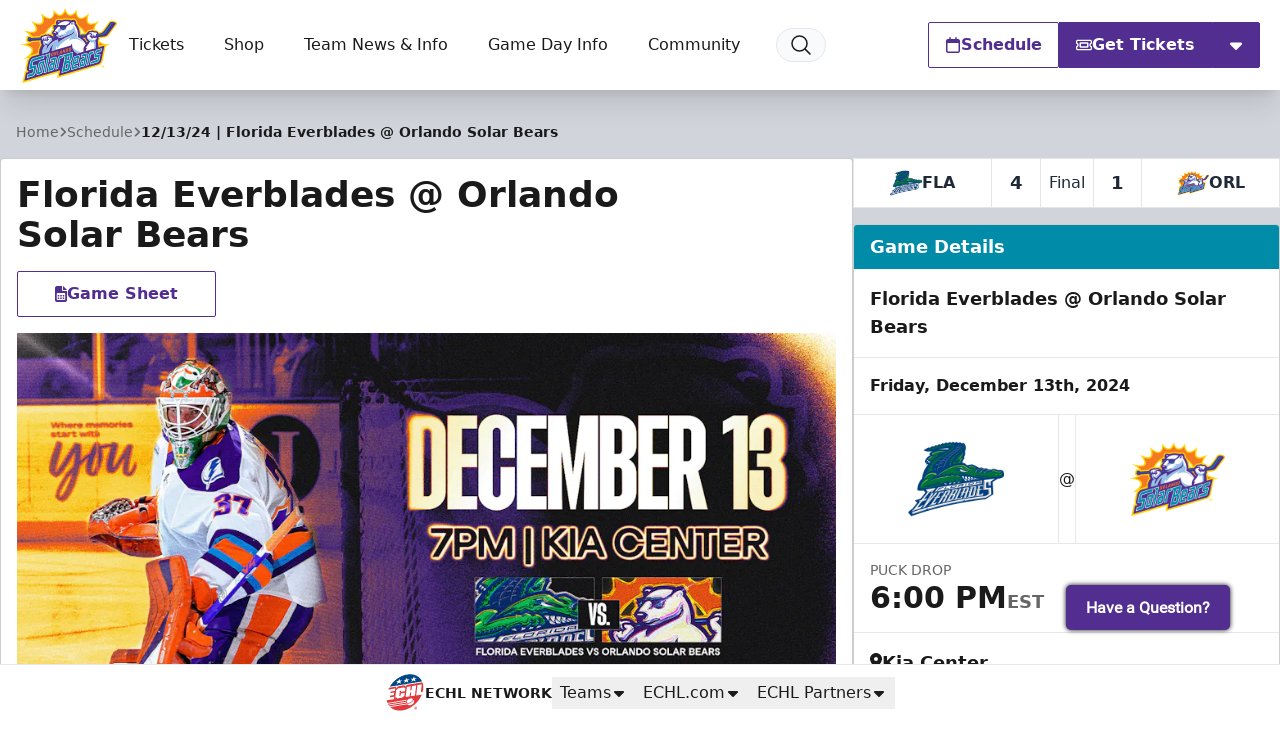

--- FILE ---
content_type: text/html; charset=UTF-8
request_url: https://orlandosolarbearshockey.com/games/2024/12/13/florida-everblades
body_size: 45764
content:
<!DOCTYPE html>
<html lang="en" class="scroll-smooth">

<head>
    <meta charset="utf-8">
    <meta name="viewport" content="width=device-width, initial-scale=1  viewport-fit=cover">

    <title>Florida Everblades @ Orlando Solar Bears | Orlando Solar Bears</title>
            
    <meta property="og:title" content="Florida Everblades @ Orlando Solar Bears">
    <meta property="og:type" content="website">
    <meta property="og:url" content="https://orlandosolarbearshockey.com/games/2024/12/13/florida-everblades">
    <meta property="og:image" content="https://echl.imgix.net/production/orl/game/953/featured_image/12b9292a-bdf2-4d80-ba52-4cb3cdd99f1f/game-ads-1213.png?ar=1200%3A630&amp;auto=compress%2Cformat&amp;crop=faces%2Ccenter&amp;fit=crop&amp;w=1200&amp;s=02a67ccac5fffcacd3204e447c7bb412">
    <meta property="og:image:width" content="1200">
    <meta property="og:image:height" content="630">
    <meta property="og:description" content="">
    <meta property="og:site_name" content="Orlando Solar Bears">

    <meta name="twitter:card" content="summary_large_image">
            <meta name="twitter:site" content="@orlandohockey">
    
    
    
    <link rel="apple-touch-icon" sizes="180x180" href="https://echl.imgix.net/production/orl/siteconfiguration/1/site_logo_raster/9775f028-403d-4141-9304-c405870a21f2/media-library175LbB?auto=compress&amp;fill=solid&amp;fill-color=0FFF&amp;fit=fill&amp;fm=png&amp;h=180&amp;w=180&amp;s=51b82ee845b395b6221bb34802a8401f">
            <link rel="icon" type="image/png" sizes="192x192" href="https://echl.imgix.net/production/orl/siteconfiguration/1/site_logo_raster/9775f028-403d-4141-9304-c405870a21f2/media-library175LbB?auto=compress&amp;fill=solid&amp;fill-color=0FFF&amp;fit=fill&amp;fm=png&amp;h=192&amp;w=192&amp;s=79271b07e3afda39dce345e24fe5db39">
            <link rel="icon" type="image/png" sizes="180x180" href="https://echl.imgix.net/production/orl/siteconfiguration/1/site_logo_raster/9775f028-403d-4141-9304-c405870a21f2/media-library175LbB?auto=compress&amp;fill=solid&amp;fill-color=0FFF&amp;fit=fill&amp;fm=png&amp;h=180&amp;w=180&amp;s=51b82ee845b395b6221bb34802a8401f">
            <link rel="icon" type="image/png" sizes="128x128" href="https://echl.imgix.net/production/orl/siteconfiguration/1/site_logo_raster/9775f028-403d-4141-9304-c405870a21f2/media-library175LbB?auto=compress&amp;fill=solid&amp;fill-color=0FFF&amp;fit=fill&amp;fm=png&amp;h=128&amp;w=128&amp;s=57bdac3482c410b68954f23b6bce0001">
            <link rel="icon" type="image/png" sizes="32x32" href="https://echl.imgix.net/production/orl/siteconfiguration/1/site_logo_raster/9775f028-403d-4141-9304-c405870a21f2/media-library175LbB?auto=compress&amp;fill=solid&amp;fill-color=0FFF&amp;fit=fill&amp;fm=png&amp;h=32&amp;w=32&amp;s=45f930b6573abba2752f0f8c7e4d41c2">
            <link rel="icon" type="image/png" sizes="16x16" href="https://echl.imgix.net/production/orl/siteconfiguration/1/site_logo_raster/9775f028-403d-4141-9304-c405870a21f2/media-library175LbB?auto=compress&amp;fill=solid&amp;fill-color=0FFF&amp;fit=fill&amp;fm=png&amp;h=16&amp;w=16&amp;s=b538de3df27d923053e210e3942732ce">
        <link rel="manifest" href="https://orlandosolarbearshockey.com/site.webmanifest">
    <meta name="msapplication-TileColor" content="#522e91">

    <!-- Fonts -->
    
    <link rel="preconnect" href="https://fonts.googleapis.com">
    <link rel="preconnect" href="https://fonts.gstatic.com" crossorigin>
    <link href="https://fonts.googleapis.com/css2?family=Open+Sans:wght@300;500;700;800&display=swap" rel="stylesheet">

    <!-- Styles -->

    
    
    

    <style>
        * {
            --color-brand-primary: 82  46  145;
            --color-brand-secondary: 244  121  32;
            --color-brand-tertiary: 255  210  0;
            --color-action: 82  46  145;
            --color-action-reverse: 255  255  255;
                    --color-alternate: 0  140  168;
        --color-alternate-reverse: 255  255  255;
        --color-game-home-background: 0  140  168;
        --color-game-home-background-alternate: 82  46  145;
        --color-game-home-foreground: 255  255  255;
        --color-game-home-foreground-alternate: 255  255  255;
        --color-game-away-background: 0  0  0;
        --color-game-away-background-alternate: 0  0  0;
        --color-game-away-foreground: 255  255  255;
        --color-game-away-foreground-alternate: 255  255  255;
        --color-event-background: 0  140  168;
        --color-event-background-alternate: 255  255  255;
        --color-event-foreground: 0  0  0;
        --color-event-foreground-alternate: 0  0  0;
        }
    </style>
    <link rel="preload" as="style" href="https://orlandosolarbearshockey.com/build/assets/app.b0128429.css" /><link rel="stylesheet" href="https://orlandosolarbearshockey.com/build/assets/app.b0128429.css" />
            <style >[wire\:loading], [wire\:loading\.delay], [wire\:loading\.inline-block], [wire\:loading\.inline], [wire\:loading\.block], [wire\:loading\.flex], [wire\:loading\.table], [wire\:loading\.grid], [wire\:loading\.inline-flex] {display: none;}[wire\:loading\.delay\.shortest], [wire\:loading\.delay\.shorter], [wire\:loading\.delay\.short], [wire\:loading\.delay\.long], [wire\:loading\.delay\.longer], [wire\:loading\.delay\.longest] {display:none;}[wire\:offline] {display: none;}[wire\:dirty]:not(textarea):not(input):not(select) {display: none;}input:-webkit-autofill, select:-webkit-autofill, textarea:-webkit-autofill {animation-duration: 50000s;animation-name: livewireautofill;}@keyframes livewireautofill { from {} }</style>
    
    
    <script async src='https://securepubads.g.doubleclick.net/tag/js/gpt.js'></script>
        <script>
            window.googletag = window.googletag || {cmd: []};
            var googletag = window.googletag;

            //GAM Tag
            googletag.cmd.push(function() {
                var leaderboardMapping = googletag.sizeMapping()
                    .addSize([0, 0], [[320, 50]])
                    .addSize([728, 0], [[728, 90]])
                    .addSize([970, 0], [[728, 90], [970, 90]])
                    .build();
                var rectangleMapping = googletag.sizeMapping()
                    .addSize([0, 0], [[300, 250]])
                    .build();

                                                                                        googletag.defineSlot('/1070519/orl_300x250', [[300, 250]], 'div-gpt-ad-1653c983-059f-4c8c-8597-d2b5820eb5ef')
                                .defineSizeMapping(rectangleMapping)
                                                                    .setTargeting( 'echlplacement', ["rail"] ) 
                                                                .addService(googletag.pubads());
                                                                                                                                    googletag.defineSlot('/1070519/orl_leaderboard', [[970, 90], [728, 90], [320, 50]], 'div-gpt-ad-5dbd714e-bce0-4e8f-974f-376d20295f6e')
                                .defineSizeMapping(leaderboardMapping)
                                                                .addService(googletag.pubads());
                                                            
                googletag.pubads().enableSingleRequest();
                googletag.pubads().collapseEmptyDivs();
                                
                                                                        googletag.pubads().setTargeting( "echlpage", ["games"] );
                                                                            googletag.enableServices();
            });
        </script>
    
    
</head>

<body>
        <main class="flex min-h-screen flex-col items-start justify-between bg-gray-300 text-primary">
        <header
    x-data="{ open: false,searchOpen: false }"
    x-on:closenav.window="open = false;"
    x-on:click.outside="open = false"
    x-on:opensearch.window="searchOpen = true; $refs.searchDialog.showModal(); $nextTick(() => $refs.searchInput.focus())"
    x-on:keydown.slash.window="if (['INPUT','TEXTAREA','SELECT'].indexOf($event.target.tagName) === -1) { $dispatch('opensearch'); }"
    class="sticky top-0 z-30 flex h-[65px] w-full items-center shadow-xl md:h-[80px] lg:h-[90px]"
    
    :style="open ? 'z-index: 999' : ''"
>
    <div
        x-show="open"
        x-cloak
        x-transition:enter="ease-out duration-300"
        x-transition:enter-start="opacity-0"
        x-transition:enter-end="opacity-100"
        x-transition:leave="ease-in duration-300"
        x-transition:leave-start="opacity-100"
        x-transition:leave-end="opacity-0"
        class="pointer-events-none absolute inset-0 h-screen w-screen bg-black/30 xl:hidden">
    </div>
    <div class="z-30 flex h-full w-full items-center bg-white text-primary px-safe pt-safe"
        :class="open ? 'shadow-lg' : ''">
        <div class="px-2 lg:px-4 w-full h-full">
    <div class="flex h-full items-center justify-between p-1">
                <div class="flex items-center gap-4">
                    <a href="https://orlandosolarbearshockey.com">
                        <img
                            src="https://echl.imgix.net/production/orl/siteconfiguration/1/site_logo/78e689cb-07e4-4911-8add-83336d4bd050/ORL.svg?s=a8d93dc4ed4545014a673f3f53d5ab66"
                            alt="Orlando Solar Bears"
                            class="h-[60px] w-auto md:h-[75px]"
                        >
                        <span class="sr-only">Orlando Solar Bears</span>
                    </a>
                    <nav class="tw-hidden xl:[@media(hover:hover)]:flex" x-data="{
    openIndex: null,
    timeout: false,
    open(index) {
        this.openIndex = index;
        if (this.timeout) {
            clearTimeout(this.timeout);
            this.timeout = false;
        }
    },
    click(event, index) {
        if (!('ontouchstart' in document.documentElement)) return;

        if (this.openIndex === index) {
            this.openIndex = null;
        } else {
            event.preventDefault();
            this.open(index);
        }
    },
    mouseover(index) {
        if ('ontouchstart' in document.documentElement) return;

        this.open(index);
    },
    mouseout(index) {
        if ('ontouchstart' in document.documentElement) return;

        if (this.timeout) {
            clearTimeout(this.timeout);
        }
        this.timeout = setTimeout(() => {
            if (this.openIndex === index) {
                this.openIndex = null;
            }
        }, 200);
    },
    close() {
        this.openIndex = null;
    },
}" @touchstart.stop @touchstart.window="close" aria-label="Main Navigation">

        
    <ul class="flex flex-wrap">
        
                    <li  @mouseover.prevent="mouseover(0)"
            @mouseout.prevent="mouseout(0)"     class="relative flex">
            <a
            href="https://orlandosolarbearshockey.com/tickets"
            target="_self"
            class="flex group gap-1 items-center hover:bg-black/5 hover:text-team-action justify-center px-3 text-primary transition duration-100 whitespace-nowrap rounded-sm"
                            aria-controls="largeMenuContainer_0"
                :aria-expanded="openIndex === 0"
                @click.stop="(e) => click(e, 0)"
                :class="openIndex === 0 && 'bg-black/5 '"
                    >
            Tickets
                                        <div class="relative h-4 w-4">
    
            <div class="absolute inset-0 text-team-action transition-all duration-300 group-hover:opacity-0">
            <svg xmlns="http://www.w3.org/2000/svg" viewBox="0 0 20 20" fill="currentColor" aria-hidden="true"
                data-slot="icon">
                <path fill-rule="evenodd"
                    d="M5.22 8.22a.75.75 0 0 1 1.06 0L10 11.94l3.72-3.72a.75.75 0 1 1 1.06 1.06l-4.25 4.25a.75.75 0 0 1-1.06 0L5.22 9.28a.75.75 0 0 1 0-1.06Z"
                    clip-rule="evenodd" />
            </svg>
        </div>
    
    
    <div
        class="opacity-0 group-hover:opacity-100 [@media(hover:hover)]:-translate-x-1 [@media(hover:hover)]:group-hover:translate-x-0 absolute inset-0 text-team-action transition-all duration-300">
                    
            <svg xmlns="http://www.w3.org/2000/svg" fill="none" viewBox="0 0 24 24" stroke-width="2"
                stroke="currentColor"
                aria-hidden="true" data-slot="icon">
                <path stroke-linecap="round" stroke-linejoin="round" d="M17.25 8.25 21 12m0 0-3.75 3.75M21 12H3" />
            </svg>
            </div>
</div>
                    </a>
    
            <ul id="largeMenuContainer_0" class="absolute top-[calc(100%+5px)] z-10 w-full min-w-[200px] divide-y rounded border border-black/20 bg-white shadow-xl"
            x-show="openIndex === 0" x-cloak x-transition>
                                            <li class="relative"
                    >
                    <a class="flex items-center justify-between px-4 py-2 hover:bg-gray-50 hover:text-team-action"
                        href="https://orlandosolarbearshockey.com/tickets/my-tickets"
                                                target="_self"
                        >
                        My Tickets

                                            </a>

                    
                </li>
                                            <li class="relative"
                    >
                    <a class="flex items-center justify-between px-4 py-2 hover:bg-gray-50 hover:text-team-action"
                        href="https://orlandosolarbearshockey.com/tickets/single-game-tickets"
                                                target="_self"
                        >
                        Single Game Tickets

                                            </a>

                    
                </li>
                                            <li class="relative"
                    >
                    <a class="flex items-center justify-between px-4 py-2 hover:bg-gray-50 hover:text-team-action"
                        href="https://orlandosolarbearshockey.com/tickets/ticket-plans"
                                                target="_self"
                        >
                        Ticket Plans

                                            </a>

                    
                </li>
                                            <li class="relative"
                    >
                    <a class="flex items-center justify-between px-4 py-2 hover:bg-gray-50 hover:text-team-action"
                        href="https://orlandosolarbearshockey.com/tickets/groups"
                                                target="_self"
                        >
                        Group Tickets &amp; Experiences

                                            </a>

                    
                </li>
                                            <li class="relative"
                    >
                    <a class="flex items-center justify-between px-4 py-2 hover:bg-gray-50 hover:text-team-action"
                        href="https://orlandosolarbearshockey.com/tickets/premium-seating"
                                                target="_self"
                        >
                        Premium Suites &amp; Seating

                                            </a>

                    
                </li>
                                            <li class="relative"
                    >
                    <a class="flex items-center justify-between px-4 py-2 hover:bg-gray-50 hover:text-team-action"
                        href="https://orlandosolarbearshockey.com/tickets/student-rush"
                                                target="_self"
                        >
                        Student Rush

                                            </a>

                    
                </li>
                                            <li class="relative"
                    >
                    <a class="flex items-center justify-between px-4 py-2 hover:bg-gray-50 hover:text-team-action"
                        href="https://orlandosolarbearshockey.com/referral"
                                                target="_self"
                        >
                        STM Referral

                                            </a>

                    
                </li>
                                            <li class="relative"
                    >
                    <a class="flex items-center justify-between px-4 py-2 hover:bg-gray-50 hover:text-team-action"
                        href="https://orlandosolarbearshockey.com/gameday/faq"
                                                target="_self"
                        >
                        Ticket FAQ

                                            </a>

                    
                </li>
                                            <li class="relative"
                    >
                    <a class="flex items-center justify-between px-4 py-2 hover:bg-gray-50 hover:text-team-action"
                        href="https://orlandosolarbearshockey.com/tickets/tourism"
                                                target="_self"
                        >
                        Visiting Orlando?

                                            </a>

                    
                </li>
                    </ul>
    </li>
                    <li     class="relative flex">
            <a
            href="https://shop.orlandosolarbearshockey.com/"
            target="_blank"
            class="flex group gap-1 items-center hover:bg-black/5 hover:text-team-action justify-center px-3 text-primary transition duration-100 whitespace-nowrap rounded-sm"
                    >
            Shop
                                        <div class="relative h-4 w-4">
    
    
    
    <div
        class="[@media(hover:hover)]:translate-x-0 [@media(hover:hover)]:group-hover:translate-x-1 absolute inset-0 text-team-action transition-all duration-300">
                                                
                <svg xmlns="http://www.w3.org/2000/svg" fill="none" viewBox="0 0 24 24" stroke-width="2"
                    stroke="currentColor" aria-hidden="true" data-slot="icon">
                    <path stroke-linecap="round" stroke-linejoin="round"
                        d="M13.5 6H5.25A2.25 2.25 0 0 0 3 8.25v10.5A2.25 2.25 0 0 0 5.25 21h10.5A2.25 2.25 0 0 0 18 18.75V10.5m-10.5 6L21 3m0 0h-5.25M21 3v5.25" />
                </svg>
                        </div>
</div>
                    </a>
    
    </li>
                    <li  @mouseover.prevent="mouseover(2)"
            @mouseout.prevent="mouseout(2)"     class="relative flex">
            <a
            href="#"
            target="_self"
            class="flex group gap-1 items-center hover:bg-black/5 hover:text-team-action justify-center px-3 text-primary transition duration-100 whitespace-nowrap rounded-sm"
                            aria-controls="largeMenuContainer_2"
                :aria-expanded="openIndex === 2"
                @click.stop="(e) => click(e, 2)"
                :class="openIndex === 2 && 'bg-black/5 '"
                    >
            Team News &amp; Info
                                        <div class="relative h-4 w-4">
    
            <div class="absolute inset-0 text-team-action transition-all duration-300 group-hover:opacity-0">
            <svg xmlns="http://www.w3.org/2000/svg" viewBox="0 0 20 20" fill="currentColor" aria-hidden="true"
                data-slot="icon">
                <path fill-rule="evenodd"
                    d="M5.22 8.22a.75.75 0 0 1 1.06 0L10 11.94l3.72-3.72a.75.75 0 1 1 1.06 1.06l-4.25 4.25a.75.75 0 0 1-1.06 0L5.22 9.28a.75.75 0 0 1 0-1.06Z"
                    clip-rule="evenodd" />
            </svg>
        </div>
    
    
    <div
        class="opacity-0 group-hover:opacity-100 [@media(hover:hover)]:-translate-x-1 [@media(hover:hover)]:group-hover:translate-x-0 absolute inset-0 text-team-action transition-all duration-300">
                                                
                <svg xmlns="http://www.w3.org/2000/svg" fill="none" viewBox="0 0 24 24" stroke-width="2"
                    stroke="currentColor" aria-hidden="true" data-slot="icon">
                    <path stroke-linecap="round" stroke-linejoin="round" d="M17.25 8.25 21 12m0 0-3.75 3.75M21 12H3" />
                </svg>
                        </div>
</div>
                    </a>
    
            <ul id="largeMenuContainer_2" class="absolute top-[calc(100%+5px)] z-10 w-full min-w-[200px] divide-y rounded border border-black/20 bg-white shadow-xl"
            x-show="openIndex === 2" x-cloak x-transition>
                                            <li class="relative"
                    >
                    <a class="flex items-center justify-between px-4 py-2 hover:bg-gray-50 hover:text-team-action"
                        href="https://echl.s3.us-east-2.amazonaws.com/production/orl/uploads/files/Schedule%20%28No%20Color%29%20No%20Promo.pdf"
                                                target="_blank"
                        >
                        2025-26 Printable Schedule

                                            </a>

                    
                </li>
                                            <li class="relative"
                    >
                    <a class="flex items-center justify-between px-4 py-2 hover:bg-gray-50 hover:text-team-action"
                        href="https://echl.s3.us-east-2.amazonaws.com/production/orl/uploads/files/Updated%20%28No%20Color%29%20Promo%20Schedule-2.pdf"
                                                target="_self"
                        >
                        2025-26 Promotional Printable Schedule

                                            </a>

                    
                </li>
                                            <li class="relative"
                    >
                    <a class="flex items-center justify-between px-4 py-2 hover:bg-gray-50 hover:text-team-action"
                        href="https://orlandosolarbearshockey.com/news"
                                                target="_self"
                        >
                        News

                                            </a>

                    
                </li>
                                            <li class="relative"
                    >
                    <a class="flex items-center justify-between px-4 py-2 hover:bg-gray-50 hover:text-team-action"
                        href="https://orlandosolarbearshockey.com/videos"
                                                target="_self"
                        >
                        Videos

                                            </a>

                    
                </li>
                                            <li class="relative"
                    >
                    <a class="flex items-center justify-between px-4 py-2 hover:bg-gray-50 hover:text-team-action"
                        href="https://orlandosolarbearshockey.com/team/roster"
                                                target="_self"
                        >
                        Roster

                                            </a>

                    
                </li>
                                            <li class="relative"
                    >
                    <a class="flex items-center justify-between px-4 py-2 hover:bg-gray-50 hover:text-team-action"
                        href="https://orlandosolarbearshockey.com/team/statistics"
                                                target="_self"
                        >
                        Team Statistics

                                            </a>

                    
                </li>
                                            <li class="relative"
                    >
                    <a class="flex items-center justify-between px-4 py-2 hover:bg-gray-50 hover:text-team-action"
                        href="https://orlandosolarbearshockey.com/team/standings"
                                                target="_self"
                        >
                        Standings

                                            </a>

                    
                </li>
                                            <li class="relative"
                    >
                    <a class="flex items-center justify-between px-4 py-2 hover:bg-gray-50 hover:text-team-action"
                        href="https://orlandosolarbearshockey.com/team/staff"
                                                target="_self"
                        >
                        Front Office

                                            </a>

                    
                </li>
                                            <li class="relative"
                    >
                    <a class="flex items-center justify-between px-4 py-2 hover:bg-gray-50 hover:text-team-action"
                        href="https://orlandosolarbearshockey.com/team/hockey-operations"
                                                target="_self"
                        >
                        Hockey Operations

                                            </a>

                    
                </li>
                                            <li class="relative"
                    >
                    <a class="flex items-center justify-between px-4 py-2 hover:bg-gray-50 hover:text-team-action"
                        href="https://orlandosolarbearshockey.com/team/medical-staff"
                                                target="_self"
                        >
                        Medical Staff

                                            </a>

                    
                </li>
                                            <li class="relative"
                    >
                    <a class="flex items-center justify-between px-4 py-2 hover:bg-gray-50 hover:text-team-action"
                        href="https://orlandosolarbearshockey.com/team/affiliations"
                                                target="_self"
                        >
                        Affiliations &amp; Alumni

                                            </a>

                    
                </li>
                                            <li class="relative"
                    >
                    <a class="flex items-center justify-between px-4 py-2 hover:bg-gray-50 hover:text-team-action"
                        href="https://orlandosolarbearshockey.com/team/awards"
                                                target="_self"
                        >
                        Awards

                                            </a>

                    
                </li>
                    </ul>
    </li>
                    <li  @mouseover.prevent="mouseover(3)"
            @mouseout.prevent="mouseout(3)"     class="relative flex">
            <a
            href="#"
            target="_self"
            class="flex group gap-1 items-center hover:bg-black/5 hover:text-team-action justify-center px-3 text-primary transition duration-100 whitespace-nowrap rounded-sm"
                            aria-controls="largeMenuContainer_3"
                :aria-expanded="openIndex === 3"
                @click.stop="(e) => click(e, 3)"
                :class="openIndex === 3 && 'bg-black/5 '"
                    >
            Game Day Info
                                        <div class="relative h-4 w-4">
    
            <div class="absolute inset-0 text-team-action transition-all duration-300 group-hover:opacity-0">
            <svg xmlns="http://www.w3.org/2000/svg" viewBox="0 0 20 20" fill="currentColor" aria-hidden="true"
                data-slot="icon">
                <path fill-rule="evenodd"
                    d="M5.22 8.22a.75.75 0 0 1 1.06 0L10 11.94l3.72-3.72a.75.75 0 1 1 1.06 1.06l-4.25 4.25a.75.75 0 0 1-1.06 0L5.22 9.28a.75.75 0 0 1 0-1.06Z"
                    clip-rule="evenodd" />
            </svg>
        </div>
    
    
    <div
        class="opacity-0 group-hover:opacity-100 [@media(hover:hover)]:-translate-x-1 [@media(hover:hover)]:group-hover:translate-x-0 absolute inset-0 text-team-action transition-all duration-300">
                                                
                <svg xmlns="http://www.w3.org/2000/svg" fill="none" viewBox="0 0 24 24" stroke-width="2"
                    stroke="currentColor" aria-hidden="true" data-slot="icon">
                    <path stroke-linecap="round" stroke-linejoin="round" d="M17.25 8.25 21 12m0 0-3.75 3.75M21 12H3" />
                </svg>
                        </div>
</div>
                    </a>
    
            <ul id="largeMenuContainer_3" class="absolute top-[calc(100%+5px)] z-10 w-full min-w-[200px] divide-y rounded border border-black/20 bg-white shadow-xl"
            x-show="openIndex === 3" x-cloak x-transition>
                                            <li class="relative"
                    >
                    <a class="flex items-center justify-between px-4 py-2 hover:bg-gray-50 hover:text-team-action"
                        href="https://orlandosolarbearshockey.com/gameday/venue-info"
                                                target="_self"
                        >
                        Venue Info

                                            </a>

                    
                </li>
                                            <li class="relative"
                    >
                    <a class="flex items-center justify-between px-4 py-2 hover:bg-gray-50 hover:text-team-action"
                        href="https://orlandosolarbearshockey.com/mediahub"
                                                target="_self"
                        >
                        Media Hub

                                            </a>

                    
                </li>
                                            <li class="relative"
                    >
                    <a class="flex items-center justify-between px-4 py-2 hover:bg-gray-50 hover:text-team-action"
                        href="https://orlandosolarbearshockey.com/gameday/watch-listen"
                                                target="_self"
                        >
                        Watch / Listen

                                            </a>

                    
                </li>
                                            <li class="relative"
                    >
                    <a class="flex items-center justify-between px-4 py-2 hover:bg-gray-50 hover:text-team-action"
                        href="https://orlandosolarbearshockey.com/app"
                                                target="_self"
                        >
                        Orlando Solar Bears App

                                            </a>

                    
                </li>
                                            <li class="relative"
                    >
                    <a class="flex items-center justify-between px-4 py-2 hover:bg-gray-50 hover:text-team-action"
                        href="https://orlandosolarbearshockey.com/solarsquad"
                                                target="_self"
                        >
                        Solar Squad

                                            </a>

                    
                </li>
                                            <li class="relative"
                    >
                    <a class="flex items-center justify-between px-4 py-2 hover:bg-gray-50 hover:text-team-action"
                        href="https://orlandosolarbearshockey.com/gameday/kid-captains"
                                                target="_self"
                        >
                        Kid Captains

                                            </a>

                    
                </li>
                                            <li class="relative"
                    >
                    <a class="flex items-center justify-between px-4 py-2 hover:bg-gray-50 hover:text-team-action"
                        href="https://orlandosolarbearshockey.com/gameday/anthem"
                                                target="_self"
                        >
                        Anthem

                                            </a>

                    
                </li>
                                            <li class="relative"
                    >
                    <a class="flex items-center justify-between px-4 py-2 hover:bg-gray-50 hover:text-team-action"
                        href="https://orlandosolarbearshockey.com/gameday/encounters"
                                                target="_self"
                        >
                        BenchWarmers

                                            </a>

                    
                </li>
                    </ul>
    </li>
                    <li  @mouseover.prevent="mouseover(4)"
            @mouseout.prevent="mouseout(4)"     class="relative flex">
            <a
            href="#"
            target="_self"
            class="flex group gap-1 items-center hover:bg-black/5 hover:text-team-action justify-center px-3 text-primary transition duration-100 whitespace-nowrap rounded-sm"
                            aria-controls="largeMenuContainer_4"
                :aria-expanded="openIndex === 4"
                @click.stop="(e) => click(e, 4)"
                :class="openIndex === 4 && 'bg-black/5 '"
                    >
            Community
                                        <div class="relative h-4 w-4">
    
            <div class="absolute inset-0 text-team-action transition-all duration-300 group-hover:opacity-0">
            <svg xmlns="http://www.w3.org/2000/svg" viewBox="0 0 20 20" fill="currentColor" aria-hidden="true"
                data-slot="icon">
                <path fill-rule="evenodd"
                    d="M5.22 8.22a.75.75 0 0 1 1.06 0L10 11.94l3.72-3.72a.75.75 0 1 1 1.06 1.06l-4.25 4.25a.75.75 0 0 1-1.06 0L5.22 9.28a.75.75 0 0 1 0-1.06Z"
                    clip-rule="evenodd" />
            </svg>
        </div>
    
    
    <div
        class="opacity-0 group-hover:opacity-100 [@media(hover:hover)]:-translate-x-1 [@media(hover:hover)]:group-hover:translate-x-0 absolute inset-0 text-team-action transition-all duration-300">
                                                
                <svg xmlns="http://www.w3.org/2000/svg" fill="none" viewBox="0 0 24 24" stroke-width="2"
                    stroke="currentColor" aria-hidden="true" data-slot="icon">
                    <path stroke-linecap="round" stroke-linejoin="round" d="M17.25 8.25 21 12m0 0-3.75 3.75M21 12H3" />
                </svg>
                        </div>
</div>
                    </a>
    
            <ul id="largeMenuContainer_4" class="absolute top-[calc(100%+5px)] z-10 w-full min-w-[200px] divide-y rounded border border-black/20 bg-white shadow-xl"
            x-show="openIndex === 4" x-cloak x-transition>
                                            <li class="relative"
                    >
                    <a class="flex items-center justify-between px-4 py-2 hover:bg-gray-50 hover:text-team-action"
                        href="https://orlandosolarbearshockey.com/careers"
                                                target="_self"
                        >
                        Careers

                                            </a>

                    
                </li>
                                            <li class="relative"
                    >
                    <a class="flex items-center justify-between px-4 py-2 hover:bg-gray-50 hover:text-team-action"
                        href="https://orlandosolarbearshockey.com/partners"
                                                target="_self"
                        >
                        Corporate Sponsors

                                            </a>

                    
                </li>
                                            <li class="relative"
                    >
                    <a class="flex items-center justify-between px-4 py-2 hover:bg-gray-50 hover:text-team-action"
                        href="https://orlandosolarbearshockey.com/community/corporate-flex-members"
                                                target="_self"
                        >
                        Corporate Flex Members

                                            </a>

                    
                </li>
                                            <li class="relative"
                    >
                    <a class="flex items-center justify-between px-4 py-2 hover:bg-gray-50 hover:text-team-action"
                        href="https://orlandosolarbearshockey.com/community/donation-package-partners"
                                                target="_self"
                        >
                        Donation Package Partners

                                            </a>

                    
                </li>
                                            <li class="relative"
                    >
                    <a class="flex items-center justify-between px-4 py-2 hover:bg-gray-50 hover:text-team-action"
                        href="https://orlandosolarbearshockey.com/community/kids-club"
                                                target="_self"
                        >
                        Solar Bears Kids Club

                                            </a>

                    
                </li>
                                            <li class="relative"
                    >
                    <a class="flex items-center justify-between px-4 py-2 hover:bg-gray-50 hover:text-team-action"
                        href="https://orlandosolarbearshockey.com/gameday/teacher-of-the-year"
                                                target="_self"
                        >
                        Teacher of the Year

                                            </a>

                    
                </li>
                                            <li class="relative"
                    >
                    <a class="flex items-center justify-between px-4 py-2 hover:bg-gray-50 hover:text-team-action"
                        href="https://orlandosolarbearshockey.com/community/hometown-hero"
                                                target="_self"
                        >
                        Nominate a Hometown Hero

                                            </a>

                    
                </li>
                                            <li class="relative"
                    >
                    <a class="flex items-center justify-between px-4 py-2 hover:bg-gray-50 hover:text-team-action"
                        href="https://orlandosolarbearshockey.com/community/community-hero"
                                                target="_self"
                        >
                        Nominate a Community Hero

                                            </a>

                    
                </li>
                                            <li class="relative"
                    >
                    <a class="flex items-center justify-between px-4 py-2 hover:bg-gray-50 hover:text-team-action"
                        href="https://orlandosolarbearshockey.com/community/appearances"
                                                target="_self"
                        >
                        Mascot Appearances

                                            </a>

                    
                </li>
                                            <li class="relative"
                    >
                    <a class="flex items-center justify-between px-4 py-2 hover:bg-gray-50 hover:text-team-action"
                        href="https://orlandosolarbearshockey.com/community/local-hockey"
                                                target="_self"
                        >
                        Local Hockey

                                            </a>

                    
                </li>
                                            <li class="relative"
                    >
                    <a class="flex items-center justify-between px-4 py-2 hover:bg-gray-50 hover:text-team-action"
                        href="https://orlandosolarbearshockey.com/community/awareness-nights"
                                                target="_self"
                        >
                        Awareness Nights

                                            </a>

                    
                </li>
                                            <li class="relative"
                    >
                    <a class="flex items-center justify-between px-4 py-2 hover:bg-gray-50 hover:text-team-action"
                        href="https://orlandosolarbearshockey.com/community/partner-offers"
                                                target="_self"
                        >
                        Partner Offers

                                            </a>

                    
                </li>
                                            <li class="relative"
                    >
                    <a class="flex items-center justify-between px-4 py-2 hover:bg-gray-50 hover:text-team-action"
                        href="https://orlandosolarbearshockey.com/donation-requests"
                                                target="_self"
                        >
                        Donation Requests

                                            </a>

                    
                </li>
                    </ul>
    </li>
        
        
            </ul>

    <button @click="$dispatch('opensearch')" title="Search"
        class="ml-2 rounded-full border border-gray-200 bg-gray-50 px-3 py-1 transition duration-100 hover:bg-black/5 hover:text-team-action">
        <div class="h-6 w-6">
            <svg xmlns="http://www.w3.org/2000/svg" fill="none" viewBox="0 0 24 24" stroke-width="1.5"
                stroke="currentColor" aria-hidden="true" data-slot="icon">
                <path stroke-linecap="round" stroke-linejoin="round"
                    d="m21 21-5.197-5.197m0 0A7.5 7.5 0 1 0 5.196 5.196a7.5 7.5 0 0 0 10.607 10.607Z" />
            </svg>
        </div>
    </button>


</nav>
                </div>
                <div class="flex items-center gap-2">
                                                                        <div class="tw-hidden md:flex">
                                <div
        class="flex rounded-sm border border-transparent hover:scale-x-101 duration-300 transition-all hover:shadow-lg border !border-team-action !bg-team-inverted !text-team-action hover:bg-primary/90">
                                <a class="flex flex-1 whitespace-nowrap gap-2 !p-4 !px-4 !py-2 !xl:px-8 !font-bold h-[44px] min-w-[44px] items-center justify-center !bg-transparent !text-inherit !text-base" href="https://orlandosolarbearshockey.com#schedule" x-on:click="$dispatch('closenav')" target="_self">
                <svg class="h-4 w-4" fill="currentColor" xmlns="http://www.w3.org/2000/svg" viewBox="0 0 448 512"><!--! Font Awesome Pro 6.4.2 by @fontawesome - https://fontawesome.com License - https://fontawesome.com/license (Commercial License) Copyright 2023 Fonticons, Inc. --><path d="M152 24c0-13.3-10.7-24-24-24s-24 10.7-24 24V64H64C28.7 64 0 92.7 0 128v16 48V448c0 35.3 28.7 64 64 64H384c35.3 0 64-28.7 64-64V192 144 128c0-35.3-28.7-64-64-64H344V24c0-13.3-10.7-24-24-24s-24 10.7-24 24V64H152V24zM48 192H400V448c0 8.8-7.2 16-16 16H64c-8.8 0-16-7.2-16-16V192z"/></svg>
                Schedule
                
            </a>
            </div>
                            </div>
                                                                            <div x-data="{ open: false }" class="group relative">
        <div class="flex gap-px">
            <div
                class="relative group-hover:shadow-lg transition-all duration-300 !bg-team-action !text-team-action-reverse border !border-team-action" href="https://orlandosolarbearshockey.com/tickets">
                <div
                    class="rounded-l-sm">
                                                                    <a class="flex flex-1 whitespace-nowrap gap-2 !p-4 !px-4 !py-2 !xl:px-8 !font-bold h-[44px] min-w-[44px] items-center justify-center !bg-transparent !text-inherit !text-base" href="https://orlandosolarbearshockey.com/tickets" target="_self">
                            <svg class="h-4 w-4" fill="currentColor" xmlns="http://www.w3.org/2000/svg" viewBox="0 0 576 512"><!--! Font Awesome Pro 6.4.2 by @fontawesome - https://fontawesome.com License - https://fontawesome.com/license (Commercial License) Copyright 2023 Fonticons, Inc. --><path d="M64 64C28.7 64 0 92.7 0 128v60.1c0 10.2 6.4 19.2 16 22.6c18.7 6.6 32 24.4 32 45.3s-13.3 38.7-32 45.3c-9.6 3.4-16 12.5-16 22.6V384c0 35.3 28.7 64 64 64H512c35.3 0 64-28.7 64-64V323.9c0-10.2-6.4-19.2-16-22.6c-18.7-6.6-32-24.4-32-45.3s13.3-38.7 32-45.3c9.6-3.4 16-12.5 16-22.6V128c0-35.3-28.7-64-64-64H64zM48 128c0-8.8 7.2-16 16-16H512c8.8 0 16 7.2 16 16v44.9c-28.7 16.6-48 47.6-48 83.1s19.3 66.6 48 83.1V384c0 8.8-7.2 16-16 16H64c-8.8 0-16-7.2-16-16V339.1c28.7-16.6 48-47.6 48-83.1s-19.3-66.6-48-83.1V128zM400 304H176V208H400v96zM128 192V320c0 17.7 14.3 32 32 32H416c17.7 0 32-14.3 32-32V192c0-17.7-14.3-32-32-32H160c-17.7 0-32 14.3-32 32z"/></svg>
                            Get Tickets
                            
                        </a>
                                    </div>
            </div>
            <button
                type="button"
                @click="open = ! open"
                @click.outside="open = false"
                class="flex w-12 items-center justify-center rounded-r-sm text-white group-hover:shadow-lg  transition-all duration-300 !bg-team-action !text-team-action-reverse border !border-team-action" href="https://orlandosolarbearshockey.com/tickets" target="_self">
                <svg x-bind:class="{ 'transform rotate-180': open }" class="w-3 transition-all duration-300 color-inherit" fill="currentColor" xmlns="http://www.w3.org/2000/svg" viewBox="0 0 320 512"><!--! Font Awesome Pro 6.4.2 by @fontawesome - https://fontawesome.com License - https://fontawesome.com/license (Commercial License) Copyright 2023 Fonticons, Inc. --><path d="M137.4 374.6c12.5 12.5 32.8 12.5 45.3 0l128-128c9.2-9.2 11.9-22.9 6.9-34.9s-16.6-19.8-29.6-19.8L32 192c-12.9 0-24.6 7.8-29.6 19.8s-2.2 25.7 6.9 34.9l128 128z"/></svg>                <span class="sr-only"></span>
            </button>
            <div x-cloak
                class="absolute right-0 z-50 top-[100%] overflow-hidden rounded-b bg-white text-black shadow-lg"
                x-show="open">
                <div>
            <div class="bg-gray-100 px-2 py-1">
            <span class="text-xs font-semibold uppercase text-secondary">Ticket Categories</span>
        </div>
        <ul class="divide-y">
                            <li>
                    <a href="https://orlandosolarbearshockey.com/tickets/single-game-tickets"
                       target="_self"
                        class=" flex px-4 py-2 hover:bg-gray-50 hover:text-team-action">
                        Single Game Tickets
                    </a>
                </li>
                            <li>
                    <a href="https://orlandosolarbearshockey.com/tickets/ticket-plans"
                       target="_self"
                        class=" flex px-4 py-2 hover:bg-gray-50 hover:text-team-action">
                        Ticket Plans
                    </a>
                </li>
                            <li>
                    <a href="https://orlandosolarbearshockey.com/tickets/premium-seating"
                       target="_self"
                        class=" flex px-4 py-2 hover:bg-gray-50 hover:text-team-action">
                        Premium Suites &amp; Seating
                    </a>
                </li>
                            <li>
                    <a href="https://orlandosolarbearshockey.com/tickets/groups"
                       target="_self"
                        class=" flex px-4 py-2 hover:bg-gray-50 hover:text-team-action">
                        Group Tickets &amp; Experiences
                    </a>
                </li>
                            <li>
                    <a href="https://orlandosolarbearshockey.com/tickets/tourism"
                       target="_self"
                        class=" flex px-4 py-2 hover:bg-gray-50 hover:text-team-action">
                        Tourism
                    </a>
                </li>
                            <li>
                    <a href="https://orlandosolarbearshockey.com/tickets/my-tickets"
                       target="_self"
                        class=" flex px-4 py-2 hover:bg-gray-50 hover:text-team-action">
                        My Tickets (Solar Status Members)
                    </a>
                </li>
                            <li>
                    <a href="https://orlandosolarbearshockey.com/tickets/special-offers"
                       target="_self"
                        class=" flex px-4 py-2 hover:bg-gray-50 hover:text-team-action">
                        Special Offers
                    </a>
                </li>
                            <li>
                    <a href="https://orlandosolarbearshockey.com/tickets/student-rush"
                       target="_self"
                        class=" flex px-4 py-2 hover:bg-gray-50 hover:text-team-action">
                        Student Rush
                    </a>
                </li>
                    </ul>
        

    </div>
            </div>
        </div>
    </div>
                                                                


                    <button
                        x-on:click="open = !open"
                        class="flex size-[44px] items-center justify-center gap-2 rounded-sm border border-black hover:bg-gray-200 lg:gap-4 xl:[@media(hover:hover)]:hidden"
                        aria-controls="mobile-nav"
                        :aria-expanded="open"
                    >
                        <span class="sr-only">Toggle Menu</span>

                        <div x-show="!open" class="h-8 w-8">
                            <svg xmlns="http://www.w3.org/2000/svg" fill="none" viewBox="0 0 24 24"
                                stroke-width="1.5" stroke="currentColor" aria-hidden="true" data-slot="icon">
                                <path stroke-linecap="round" stroke-linejoin="round"
                                    d="M3.75 6.75h16.5M3.75 12h16.5m-16.5 5.25h16.5" />
                            </svg>
                        </div>

                        <div x-show="open" x-cloak class="h-8 w-8">
                            <svg xmlns="http://www.w3.org/2000/svg" fill="none" viewBox="0 0 24 24"
                                stroke-width="1.5" stroke="currentColor" aria-hidden="true" data-slot="icon">
                                <path stroke-linecap="round" stroke-linejoin="round" d="M6 18 18 6M6 6l12 12" />
                            </svg>
                        </div>
                    </button>
                </div>

            </div>
</div>
    </div>

    <div
        x-cloak
        class="absolute top-0 w-full xl:[@media(hover:hover)]:hidden overflow-hidden pointer-events-none"
        :class="open ? 'w-full h-screen' : 'w-0 h-0'"
        id="mobile-nav"
        :aria-hidden="!open"
    >
        <div
            class="absolute top-0 z-20 right-0 w-full max-h-screen lg:h-screen bg-white shadow-2xl transition-all duration-300 pt-[65px] md:pt-[80px] lg:pt-[90px] overflow-x-hidden overflow-y-auto pointer-events-auto"
            :class="open ? 'translate-x-0 opacity-100 w-full' : 'translate-x-full opacity-0 w-0'">
            <nav class="relative grid shadow" x-data="{
    openIndex: null,
    searchOpen: false,
    open(index, $menuRef) {
        this.openIndex = index;

        if ($menuRef) {
            setTimeout(() => $menuRef.scrollIntoView({
                behavior: 'smooth',
                block: 'start',
            }), 350);
        }
    },
    click(event, index, $menuRef) {
        if (this.openIndex === index) {
            this.close();
        } else {
            event.preventDefault();
            this.open(index, $menuRef);
        }
    },
    clickArrow(event, index, $menuRef) {
        if (this.openIndex === index) {
            this.close();
        } else {
            this.open(index, $menuRef);
        }
    },
    close() {
        this.openIndex = null;
    },
    openSearch() {
        $dispatch('opensearch');
        this.close();
        $dispatch('closenav');
    }
}" aria-label="Main Navigation">
                        <div class="md:hidden">
                <div
        class="flex rounded-sm border border-transparent hover:scale-x-101 duration-300 transition-all hover:shadow-lg !bg-team-action !text-team-action-reverse border !border-team-action">
                                <a class="flex flex-1 whitespace-nowrap gap-2 !p-4 !px-4 !py-2 !xl:px-8 !font-bold h-[44px] min-w-[44px] items-center justify-center !bg-transparent !text-inherit !text-base" href="https://orlandosolarbearshockey.com#schedule" x-on:click="close(); $dispatch('closenav')" target="_self">
                <svg class="h-4 w-4" fill="currentColor" xmlns="http://www.w3.org/2000/svg" viewBox="0 0 448 512"><!--! Font Awesome Pro 6.4.2 by @fontawesome - https://fontawesome.com License - https://fontawesome.com/license (Commercial License) Copyright 2023 Fonticons, Inc. --><path d="M152 24c0-13.3-10.7-24-24-24s-24 10.7-24 24V64H64C28.7 64 0 92.7 0 128v16 48V448c0 35.3 28.7 64 64 64H384c35.3 0 64-28.7 64-64V192 144 128c0-35.3-28.7-64-64-64H344V24c0-13.3-10.7-24-24-24s-24 10.7-24 24V64H152V24zM48 192H400V448c0 8.8-7.2 16-16 16H64c-8.8 0-16-7.2-16-16V192z"/></svg>
                Schedule
                
            </a>
            </div>
            </div>
                    <ul class="grid divide-y px-safe">
                
                    <li>
    <div class="flex w-full items-center justify-between">
                    <a href="https://orlandosolarbearshockey.com/tickets" title="https://orlandosolarbearshockey.com/tickets" target="_self"
                                    x-on:click.stop="close(); $dispatch('closenav')"
                                class="flex h-12 w-full items-center gap-2 from-black/10 to-black/0 ps-4 group hover:text-team-action hover:bg-gradient-to-r group-hover:bg-gradient-to-r group-hover:text-team-action"
            >
                Tickets
                <div class="relative h-4 w-4">
    
    
    
    <div
        class="[@media(hover:hover)]:translate-x-0 [@media(hover:hover)]:group-hover:translate-x-1 absolute inset-0 text-team-action transition-all duration-300">
                    
            <svg xmlns="http://www.w3.org/2000/svg" fill="none" viewBox="0 0 24 24" stroke-width="2"
                stroke="currentColor"
                aria-hidden="true" data-slot="icon">
                <path stroke-linecap="round" stroke-linejoin="round" d="M17.25 8.25 21 12m0 0-3.75 3.75M21 12H3" />
            </svg>
            </div>
</div>
            </a>
                            <div class="group pe-4">
                    <button
                        type="button"
                        title="Toggle Sub-menu"
                        @click="(e) => clickArrow(e, 0, $refs.menuContainer_0)"
                        aria-controls="menuContainer_0"
                        :aria-expanded="openIndex === 0"
                    >
                        <div
    class="flex size-8 cursor-pointer items-center justify-center rounded-full border bg-black/5 transition-all duration-300 group-hover:bg-black/10">
    <div class="h-6 w-6 text-team-action transition-transform duration-300"
        :class="openIndex === 0 && 'rotate-180'">
        <svg xmlns="http://www.w3.org/2000/svg" viewBox="0 0 20 20" fill="currentColor" aria-hidden="true" data-slot="icon">
            <path fill-rule="evenodd"
                d="M5.22 8.22a.75.75 0 0 1 1.06 0L10 11.94l3.72-3.72a.75.75 0 1 1 1.06 1.06l-4.25 4.25a.75.75 0 0 1-1.06 0L5.22 9.28a.75.75 0 0 1 0-1.06Z"
                clip-rule="evenodd" />
        </svg>
    </div>
</div>
                    </button>
                </div>
                        </div>

    
            
        <div
            class="scroll-mt-[calc(65px+3rem)] md:scroll-mt-[calc(80px+3rem)] lg:scroll-mt-[calc(90px+3rem)] grid bg-black/5 shadow-inner transition-all duration-300"
            x-cloak
            :class="openIndex === 0 ? 'grid-rows-[1fr]' : 'grid-rows-[0fr]'"
            x-ref="menuContainer_0"
            id="menuContainer_0"
        >
            <ul class="w-full divide-y overflow-hidden">
                                                        <li class="hover:bg-black/10">
                        <a href="https://orlandosolarbearshockey.com/tickets/my-tickets" class="group flex h-12 w-full items-center gap-2 p-4"
                                                            x-on:click.stop="close(); $dispatch('closenav')"
                                                        class="py-3 pr-3 pl-7 flex items-center text-[#424242] pt-[calc(0.75rem+1px)]">
                            My Tickets
                            <div class="relative h-4 w-4">
    
    
    
    <div
        class="[@media(hover:hover)]:translate-x-0 [@media(hover:hover)]:group-hover:translate-x-1 absolute inset-0 text-team-action transition-all duration-300">
                    
            <svg xmlns="http://www.w3.org/2000/svg" fill="none" viewBox="0 0 24 24" stroke-width="2"
                stroke="currentColor"
                aria-hidden="true" data-slot="icon">
                <path stroke-linecap="round" stroke-linejoin="round" d="M17.25 8.25 21 12m0 0-3.75 3.75M21 12H3" />
            </svg>
            </div>
</div>
                        </a>
                    </li>
                                                        <li class="hover:bg-black/10">
                        <a href="https://orlandosolarbearshockey.com/tickets/single-game-tickets" class="group flex h-12 w-full items-center gap-2 p-4"
                                                            x-on:click.stop="close(); $dispatch('closenav')"
                                                        class="py-3 pr-3 pl-7 flex items-center text-[#424242]">
                            Single Game Tickets
                            <div class="relative h-4 w-4">
    
    
    
    <div
        class="[@media(hover:hover)]:translate-x-0 [@media(hover:hover)]:group-hover:translate-x-1 absolute inset-0 text-team-action transition-all duration-300">
                    
            <svg xmlns="http://www.w3.org/2000/svg" fill="none" viewBox="0 0 24 24" stroke-width="2"
                stroke="currentColor"
                aria-hidden="true" data-slot="icon">
                <path stroke-linecap="round" stroke-linejoin="round" d="M17.25 8.25 21 12m0 0-3.75 3.75M21 12H3" />
            </svg>
            </div>
</div>
                        </a>
                    </li>
                                                        <li class="hover:bg-black/10">
                        <a href="https://orlandosolarbearshockey.com/tickets/ticket-plans" class="group flex h-12 w-full items-center gap-2 p-4"
                                                            x-on:click.stop="close(); $dispatch('closenav')"
                                                        class="py-3 pr-3 pl-7 flex items-center text-[#424242]">
                            Ticket Plans
                            <div class="relative h-4 w-4">
    
    
    
    <div
        class="[@media(hover:hover)]:translate-x-0 [@media(hover:hover)]:group-hover:translate-x-1 absolute inset-0 text-team-action transition-all duration-300">
                    
            <svg xmlns="http://www.w3.org/2000/svg" fill="none" viewBox="0 0 24 24" stroke-width="2"
                stroke="currentColor"
                aria-hidden="true" data-slot="icon">
                <path stroke-linecap="round" stroke-linejoin="round" d="M17.25 8.25 21 12m0 0-3.75 3.75M21 12H3" />
            </svg>
            </div>
</div>
                        </a>
                    </li>
                                                        <li class="hover:bg-black/10">
                        <a href="https://orlandosolarbearshockey.com/tickets/groups" class="group flex h-12 w-full items-center gap-2 p-4"
                                                            x-on:click.stop="close(); $dispatch('closenav')"
                                                        class="py-3 pr-3 pl-7 flex items-center text-[#424242]">
                            Group Tickets &amp; Experiences
                            <div class="relative h-4 w-4">
    
    
    
    <div
        class="[@media(hover:hover)]:translate-x-0 [@media(hover:hover)]:group-hover:translate-x-1 absolute inset-0 text-team-action transition-all duration-300">
                    
            <svg xmlns="http://www.w3.org/2000/svg" fill="none" viewBox="0 0 24 24" stroke-width="2"
                stroke="currentColor"
                aria-hidden="true" data-slot="icon">
                <path stroke-linecap="round" stroke-linejoin="round" d="M17.25 8.25 21 12m0 0-3.75 3.75M21 12H3" />
            </svg>
            </div>
</div>
                        </a>
                    </li>
                                                        <li class="hover:bg-black/10">
                        <a href="https://orlandosolarbearshockey.com/tickets/premium-seating" class="group flex h-12 w-full items-center gap-2 p-4"
                                                            x-on:click.stop="close(); $dispatch('closenav')"
                                                        class="py-3 pr-3 pl-7 flex items-center text-[#424242]">
                            Premium Suites &amp; Seating
                            <div class="relative h-4 w-4">
    
    
    
    <div
        class="[@media(hover:hover)]:translate-x-0 [@media(hover:hover)]:group-hover:translate-x-1 absolute inset-0 text-team-action transition-all duration-300">
                    
            <svg xmlns="http://www.w3.org/2000/svg" fill="none" viewBox="0 0 24 24" stroke-width="2"
                stroke="currentColor"
                aria-hidden="true" data-slot="icon">
                <path stroke-linecap="round" stroke-linejoin="round" d="M17.25 8.25 21 12m0 0-3.75 3.75M21 12H3" />
            </svg>
            </div>
</div>
                        </a>
                    </li>
                                                        <li class="hover:bg-black/10">
                        <a href="https://orlandosolarbearshockey.com/tickets/student-rush" class="group flex h-12 w-full items-center gap-2 p-4"
                                                            x-on:click.stop="close(); $dispatch('closenav')"
                                                        class="py-3 pr-3 pl-7 flex items-center text-[#424242]">
                            Student Rush
                            <div class="relative h-4 w-4">
    
    
    
    <div
        class="[@media(hover:hover)]:translate-x-0 [@media(hover:hover)]:group-hover:translate-x-1 absolute inset-0 text-team-action transition-all duration-300">
                    
            <svg xmlns="http://www.w3.org/2000/svg" fill="none" viewBox="0 0 24 24" stroke-width="2"
                stroke="currentColor"
                aria-hidden="true" data-slot="icon">
                <path stroke-linecap="round" stroke-linejoin="round" d="M17.25 8.25 21 12m0 0-3.75 3.75M21 12H3" />
            </svg>
            </div>
</div>
                        </a>
                    </li>
                                                        <li class="hover:bg-black/10">
                        <a href="https://orlandosolarbearshockey.com/referral" class="group flex h-12 w-full items-center gap-2 p-4"
                                                            x-on:click.stop="close(); $dispatch('closenav')"
                                                        class="py-3 pr-3 pl-7 flex items-center text-[#424242]">
                            STM Referral
                            <div class="relative h-4 w-4">
    
    
    
    <div
        class="[@media(hover:hover)]:translate-x-0 [@media(hover:hover)]:group-hover:translate-x-1 absolute inset-0 text-team-action transition-all duration-300">
                    
            <svg xmlns="http://www.w3.org/2000/svg" fill="none" viewBox="0 0 24 24" stroke-width="2"
                stroke="currentColor"
                aria-hidden="true" data-slot="icon">
                <path stroke-linecap="round" stroke-linejoin="round" d="M17.25 8.25 21 12m0 0-3.75 3.75M21 12H3" />
            </svg>
            </div>
</div>
                        </a>
                    </li>
                                                        <li class="hover:bg-black/10">
                        <a href="https://orlandosolarbearshockey.com/gameday/faq" class="group flex h-12 w-full items-center gap-2 p-4"
                                                            x-on:click.stop="close(); $dispatch('closenav')"
                                                        class="py-3 pr-3 pl-7 flex items-center text-[#424242]">
                            Ticket FAQ
                            <div class="relative h-4 w-4">
    
    
    
    <div
        class="[@media(hover:hover)]:translate-x-0 [@media(hover:hover)]:group-hover:translate-x-1 absolute inset-0 text-team-action transition-all duration-300">
                    
            <svg xmlns="http://www.w3.org/2000/svg" fill="none" viewBox="0 0 24 24" stroke-width="2"
                stroke="currentColor"
                aria-hidden="true" data-slot="icon">
                <path stroke-linecap="round" stroke-linejoin="round" d="M17.25 8.25 21 12m0 0-3.75 3.75M21 12H3" />
            </svg>
            </div>
</div>
                        </a>
                    </li>
                                                        <li class="hover:bg-black/10">
                        <a href="https://orlandosolarbearshockey.com/tickets/tourism" class="group flex h-12 w-full items-center gap-2 p-4"
                                                            x-on:click.stop="close(); $dispatch('closenav')"
                                                        class="py-3 pr-3 pl-7 flex items-center text-[#424242] pb-[calc(0.75rem+1px)]">
                            Visiting Orlando?
                            <div class="relative h-4 w-4">
    
    
    
    <div
        class="[@media(hover:hover)]:translate-x-0 [@media(hover:hover)]:group-hover:translate-x-1 absolute inset-0 text-team-action transition-all duration-300">
                    
            <svg xmlns="http://www.w3.org/2000/svg" fill="none" viewBox="0 0 24 24" stroke-width="2"
                stroke="currentColor"
                aria-hidden="true" data-slot="icon">
                <path stroke-linecap="round" stroke-linejoin="round" d="M17.25 8.25 21 12m0 0-3.75 3.75M21 12H3" />
            </svg>
            </div>
</div>
                        </a>
                    </li>
                            </ul>
        </div>
    </li>
                    <li>
    <div class="flex w-full items-center justify-between">
                    <a href="https://shop.orlandosolarbearshockey.com/" title="https://shop.orlandosolarbearshockey.com/" target="_blank"
                                    x-on:click.stop="close(); $dispatch('closenav')"
                                class="flex h-12 w-full items-center gap-2 from-black/10 to-black/0 ps-4 group hover:text-team-action hover:bg-black/10"
            >
                Shop
                <div class="relative h-4 w-4">
    
    
    
    <div
        class="[@media(hover:hover)]:translate-x-0 [@media(hover:hover)]:group-hover:translate-x-1 absolute inset-0 text-team-action transition-all duration-300">
                                                
                <svg xmlns="http://www.w3.org/2000/svg" fill="none" viewBox="0 0 24 24" stroke-width="2"
                    stroke="currentColor" aria-hidden="true" data-slot="icon">
                    <path stroke-linecap="round" stroke-linejoin="round"
                        d="M13.5 6H5.25A2.25 2.25 0 0 0 3 8.25v10.5A2.25 2.25 0 0 0 5.25 21h10.5A2.25 2.25 0 0 0 18 18.75V10.5m-10.5 6L21 3m0 0h-5.25M21 3v5.25" />
                </svg>
                        </div>
</div>
            </a>
                        </div>

    
    </li>
                    <li>
    <div class="flex w-full items-center justify-between">
                    <a href="#" title="#" target="_self"
                                    x-on:click.stop="close(); $dispatch('closenav')"
                                class="flex h-12 w-full items-center gap-2 from-black/10 to-black/0 ps-4 group hover:text-team-action hover:bg-gradient-to-r group-hover:bg-gradient-to-r group-hover:text-team-action"
            >
                Team News &amp; Info
                <div class="relative h-4 w-4">
    
    
    
    <div
        class="[@media(hover:hover)]:translate-x-0 [@media(hover:hover)]:group-hover:translate-x-1 absolute inset-0 text-team-action transition-all duration-300">
                                                
                <svg xmlns="http://www.w3.org/2000/svg" fill="none" viewBox="0 0 24 24" stroke-width="2"
                    stroke="currentColor" aria-hidden="true" data-slot="icon">
                    <path stroke-linecap="round" stroke-linejoin="round" d="M17.25 8.25 21 12m0 0-3.75 3.75M21 12H3" />
                </svg>
                        </div>
</div>
            </a>
                            <div class="group pe-4">
                    <button
                        type="button"
                        title="Toggle Sub-menu"
                        @click="(e) => clickArrow(e, 2, $refs.menuContainer_2)"
                        aria-controls="menuContainer_2"
                        :aria-expanded="openIndex === 2"
                    >
                        <div
    class="flex size-8 cursor-pointer items-center justify-center rounded-full border bg-black/5 transition-all duration-300 group-hover:bg-black/10">
    <div class="h-6 w-6 text-team-action transition-transform duration-300"
        :class="openIndex === 2 && 'rotate-180'">
        <svg xmlns="http://www.w3.org/2000/svg" viewBox="0 0 20 20" fill="currentColor" aria-hidden="true" data-slot="icon">
            <path fill-rule="evenodd"
                d="M5.22 8.22a.75.75 0 0 1 1.06 0L10 11.94l3.72-3.72a.75.75 0 1 1 1.06 1.06l-4.25 4.25a.75.75 0 0 1-1.06 0L5.22 9.28a.75.75 0 0 1 0-1.06Z"
                clip-rule="evenodd" />
        </svg>
    </div>
</div>
                    </button>
                </div>
                        </div>

    
            
        <div
            class="scroll-mt-[calc(65px+3rem)] md:scroll-mt-[calc(80px+3rem)] lg:scroll-mt-[calc(90px+3rem)] grid bg-black/5 shadow-inner transition-all duration-300"
            x-cloak
            :class="openIndex === 2 ? 'grid-rows-[1fr]' : 'grid-rows-[0fr]'"
            x-ref="menuContainer_2"
            id="menuContainer_2"
        >
            <ul class="w-full divide-y overflow-hidden">
                                                        <li class="hover:bg-black/10">
                        <a href="https://echl.s3.us-east-2.amazonaws.com/production/orl/uploads/files/Schedule%20%28No%20Color%29%20No%20Promo.pdf" class="group flex h-12 w-full items-center gap-2 p-4"
                                                            x-on:click.stop="close(); $dispatch('closenav')"
                                                        class="py-3 pr-3 pl-7 flex items-center text-[#424242] pt-[calc(0.75rem+1px)]">
                            2025-26 Printable Schedule
                            <div class="relative h-4 w-4">
    
    
    
    <div
        class="[@media(hover:hover)]:translate-x-0 [@media(hover:hover)]:group-hover:translate-x-1 absolute inset-0 text-team-action transition-all duration-300">
                                                
                <svg xmlns="http://www.w3.org/2000/svg" fill="none" viewBox="0 0 24 24" stroke-width="2"
                    stroke="currentColor" aria-hidden="true" data-slot="icon">
                    <path stroke-linecap="round" stroke-linejoin="round"
                        d="M13.5 6H5.25A2.25 2.25 0 0 0 3 8.25v10.5A2.25 2.25 0 0 0 5.25 21h10.5A2.25 2.25 0 0 0 18 18.75V10.5m-10.5 6L21 3m0 0h-5.25M21 3v5.25" />
                </svg>
                        </div>
</div>
                        </a>
                    </li>
                                                        <li class="hover:bg-black/10">
                        <a href="https://echl.s3.us-east-2.amazonaws.com/production/orl/uploads/files/Updated%20%28No%20Color%29%20Promo%20Schedule-2.pdf" class="group flex h-12 w-full items-center gap-2 p-4"
                                                            x-on:click.stop="close(); $dispatch('closenav')"
                                                        class="py-3 pr-3 pl-7 flex items-center text-[#424242]">
                            2025-26 Promotional Printable Schedule
                            <div class="relative h-4 w-4">
    
    
    
    <div
        class="[@media(hover:hover)]:translate-x-0 [@media(hover:hover)]:group-hover:translate-x-1 absolute inset-0 text-team-action transition-all duration-300">
                                                
                <svg xmlns="http://www.w3.org/2000/svg" fill="none" viewBox="0 0 24 24" stroke-width="2"
                    stroke="currentColor" aria-hidden="true" data-slot="icon">
                    <path stroke-linecap="round" stroke-linejoin="round"
                        d="M13.5 6H5.25A2.25 2.25 0 0 0 3 8.25v10.5A2.25 2.25 0 0 0 5.25 21h10.5A2.25 2.25 0 0 0 18 18.75V10.5m-10.5 6L21 3m0 0h-5.25M21 3v5.25" />
                </svg>
                        </div>
</div>
                        </a>
                    </li>
                                                        <li class="hover:bg-black/10">
                        <a href="https://orlandosolarbearshockey.com/news" class="group flex h-12 w-full items-center gap-2 p-4"
                                                            x-on:click.stop="close(); $dispatch('closenav')"
                                                        class="py-3 pr-3 pl-7 flex items-center text-[#424242]">
                            News
                            <div class="relative h-4 w-4">
    
    
    
    <div
        class="[@media(hover:hover)]:translate-x-0 [@media(hover:hover)]:group-hover:translate-x-1 absolute inset-0 text-team-action transition-all duration-300">
                    
            <svg xmlns="http://www.w3.org/2000/svg" fill="none" viewBox="0 0 24 24" stroke-width="2"
                stroke="currentColor"
                aria-hidden="true" data-slot="icon">
                <path stroke-linecap="round" stroke-linejoin="round" d="M17.25 8.25 21 12m0 0-3.75 3.75M21 12H3" />
            </svg>
            </div>
</div>
                        </a>
                    </li>
                                                        <li class="hover:bg-black/10">
                        <a href="https://orlandosolarbearshockey.com/videos" class="group flex h-12 w-full items-center gap-2 p-4"
                                                            x-on:click.stop="close(); $dispatch('closenav')"
                                                        class="py-3 pr-3 pl-7 flex items-center text-[#424242]">
                            Videos
                            <div class="relative h-4 w-4">
    
    
    
    <div
        class="[@media(hover:hover)]:translate-x-0 [@media(hover:hover)]:group-hover:translate-x-1 absolute inset-0 text-team-action transition-all duration-300">
                                                
                <svg xmlns="http://www.w3.org/2000/svg" fill="none" viewBox="0 0 24 24" stroke-width="2"
                    stroke="currentColor" aria-hidden="true" data-slot="icon">
                    <path stroke-linecap="round" stroke-linejoin="round" d="M17.25 8.25 21 12m0 0-3.75 3.75M21 12H3" />
                </svg>
                        </div>
</div>
                        </a>
                    </li>
                                                        <li class="hover:bg-black/10">
                        <a href="https://orlandosolarbearshockey.com/team/roster" class="group flex h-12 w-full items-center gap-2 p-4"
                                                            x-on:click.stop="close(); $dispatch('closenav')"
                                                        class="py-3 pr-3 pl-7 flex items-center text-[#424242]">
                            Roster
                            <div class="relative h-4 w-4">
    
    
    
    <div
        class="[@media(hover:hover)]:translate-x-0 [@media(hover:hover)]:group-hover:translate-x-1 absolute inset-0 text-team-action transition-all duration-300">
                                                
                <svg xmlns="http://www.w3.org/2000/svg" fill="none" viewBox="0 0 24 24" stroke-width="2"
                    stroke="currentColor" aria-hidden="true" data-slot="icon">
                    <path stroke-linecap="round" stroke-linejoin="round" d="M17.25 8.25 21 12m0 0-3.75 3.75M21 12H3" />
                </svg>
                        </div>
</div>
                        </a>
                    </li>
                                                        <li class="hover:bg-black/10">
                        <a href="https://orlandosolarbearshockey.com/team/statistics" class="group flex h-12 w-full items-center gap-2 p-4"
                                                            x-on:click.stop="close(); $dispatch('closenav')"
                                                        class="py-3 pr-3 pl-7 flex items-center text-[#424242]">
                            Team Statistics
                            <div class="relative h-4 w-4">
    
    
    
    <div
        class="[@media(hover:hover)]:translate-x-0 [@media(hover:hover)]:group-hover:translate-x-1 absolute inset-0 text-team-action transition-all duration-300">
                    
            <svg xmlns="http://www.w3.org/2000/svg" fill="none" viewBox="0 0 24 24" stroke-width="2"
                stroke="currentColor"
                aria-hidden="true" data-slot="icon">
                <path stroke-linecap="round" stroke-linejoin="round" d="M17.25 8.25 21 12m0 0-3.75 3.75M21 12H3" />
            </svg>
            </div>
</div>
                        </a>
                    </li>
                                                        <li class="hover:bg-black/10">
                        <a href="https://orlandosolarbearshockey.com/team/standings" class="group flex h-12 w-full items-center gap-2 p-4"
                                                            x-on:click.stop="close(); $dispatch('closenav')"
                                                        class="py-3 pr-3 pl-7 flex items-center text-[#424242]">
                            Standings
                            <div class="relative h-4 w-4">
    
    
    
    <div
        class="[@media(hover:hover)]:translate-x-0 [@media(hover:hover)]:group-hover:translate-x-1 absolute inset-0 text-team-action transition-all duration-300">
                    
            <svg xmlns="http://www.w3.org/2000/svg" fill="none" viewBox="0 0 24 24" stroke-width="2"
                stroke="currentColor"
                aria-hidden="true" data-slot="icon">
                <path stroke-linecap="round" stroke-linejoin="round" d="M17.25 8.25 21 12m0 0-3.75 3.75M21 12H3" />
            </svg>
            </div>
</div>
                        </a>
                    </li>
                                                        <li class="hover:bg-black/10">
                        <a href="https://orlandosolarbearshockey.com/team/staff" class="group flex h-12 w-full items-center gap-2 p-4"
                                                            x-on:click.stop="close(); $dispatch('closenav')"
                                                        class="py-3 pr-3 pl-7 flex items-center text-[#424242]">
                            Front Office
                            <div class="relative h-4 w-4">
    
    
    
    <div
        class="[@media(hover:hover)]:translate-x-0 [@media(hover:hover)]:group-hover:translate-x-1 absolute inset-0 text-team-action transition-all duration-300">
                    
            <svg xmlns="http://www.w3.org/2000/svg" fill="none" viewBox="0 0 24 24" stroke-width="2"
                stroke="currentColor"
                aria-hidden="true" data-slot="icon">
                <path stroke-linecap="round" stroke-linejoin="round" d="M17.25 8.25 21 12m0 0-3.75 3.75M21 12H3" />
            </svg>
            </div>
</div>
                        </a>
                    </li>
                                                        <li class="hover:bg-black/10">
                        <a href="https://orlandosolarbearshockey.com/team/hockey-operations" class="group flex h-12 w-full items-center gap-2 p-4"
                                                            x-on:click.stop="close(); $dispatch('closenav')"
                                                        class="py-3 pr-3 pl-7 flex items-center text-[#424242]">
                            Hockey Operations
                            <div class="relative h-4 w-4">
    
    
    
    <div
        class="[@media(hover:hover)]:translate-x-0 [@media(hover:hover)]:group-hover:translate-x-1 absolute inset-0 text-team-action transition-all duration-300">
                    
            <svg xmlns="http://www.w3.org/2000/svg" fill="none" viewBox="0 0 24 24" stroke-width="2"
                stroke="currentColor"
                aria-hidden="true" data-slot="icon">
                <path stroke-linecap="round" stroke-linejoin="round" d="M17.25 8.25 21 12m0 0-3.75 3.75M21 12H3" />
            </svg>
            </div>
</div>
                        </a>
                    </li>
                                                        <li class="hover:bg-black/10">
                        <a href="https://orlandosolarbearshockey.com/team/medical-staff" class="group flex h-12 w-full items-center gap-2 p-4"
                                                            x-on:click.stop="close(); $dispatch('closenav')"
                                                        class="py-3 pr-3 pl-7 flex items-center text-[#424242]">
                            Medical Staff
                            <div class="relative h-4 w-4">
    
    
    
    <div
        class="[@media(hover:hover)]:translate-x-0 [@media(hover:hover)]:group-hover:translate-x-1 absolute inset-0 text-team-action transition-all duration-300">
                    
            <svg xmlns="http://www.w3.org/2000/svg" fill="none" viewBox="0 0 24 24" stroke-width="2"
                stroke="currentColor"
                aria-hidden="true" data-slot="icon">
                <path stroke-linecap="round" stroke-linejoin="round" d="M17.25 8.25 21 12m0 0-3.75 3.75M21 12H3" />
            </svg>
            </div>
</div>
                        </a>
                    </li>
                                                        <li class="hover:bg-black/10">
                        <a href="https://orlandosolarbearshockey.com/team/affiliations" class="group flex h-12 w-full items-center gap-2 p-4"
                                                            x-on:click.stop="close(); $dispatch('closenav')"
                                                        class="py-3 pr-3 pl-7 flex items-center text-[#424242]">
                            Affiliations &amp; Alumni
                            <div class="relative h-4 w-4">
    
    
    
    <div
        class="[@media(hover:hover)]:translate-x-0 [@media(hover:hover)]:group-hover:translate-x-1 absolute inset-0 text-team-action transition-all duration-300">
                    
            <svg xmlns="http://www.w3.org/2000/svg" fill="none" viewBox="0 0 24 24" stroke-width="2"
                stroke="currentColor"
                aria-hidden="true" data-slot="icon">
                <path stroke-linecap="round" stroke-linejoin="round" d="M17.25 8.25 21 12m0 0-3.75 3.75M21 12H3" />
            </svg>
            </div>
</div>
                        </a>
                    </li>
                                                        <li class="hover:bg-black/10">
                        <a href="https://orlandosolarbearshockey.com/team/awards" class="group flex h-12 w-full items-center gap-2 p-4"
                                                            x-on:click.stop="close(); $dispatch('closenav')"
                                                        class="py-3 pr-3 pl-7 flex items-center text-[#424242] pb-[calc(0.75rem+1px)]">
                            Awards
                            <div class="relative h-4 w-4">
    
    
    
    <div
        class="[@media(hover:hover)]:translate-x-0 [@media(hover:hover)]:group-hover:translate-x-1 absolute inset-0 text-team-action transition-all duration-300">
                    
            <svg xmlns="http://www.w3.org/2000/svg" fill="none" viewBox="0 0 24 24" stroke-width="2"
                stroke="currentColor"
                aria-hidden="true" data-slot="icon">
                <path stroke-linecap="round" stroke-linejoin="round" d="M17.25 8.25 21 12m0 0-3.75 3.75M21 12H3" />
            </svg>
            </div>
</div>
                        </a>
                    </li>
                            </ul>
        </div>
    </li>
                    <li>
    <div class="flex w-full items-center justify-between">
                    <a href="#" title="#" target="_self"
                                    x-on:click.stop="close(); $dispatch('closenav')"
                                class="flex h-12 w-full items-center gap-2 from-black/10 to-black/0 ps-4 group hover:text-team-action hover:bg-gradient-to-r group-hover:bg-gradient-to-r group-hover:text-team-action"
            >
                Game Day Info
                <div class="relative h-4 w-4">
    
    
    
    <div
        class="[@media(hover:hover)]:translate-x-0 [@media(hover:hover)]:group-hover:translate-x-1 absolute inset-0 text-team-action transition-all duration-300">
                                                
                <svg xmlns="http://www.w3.org/2000/svg" fill="none" viewBox="0 0 24 24" stroke-width="2"
                    stroke="currentColor" aria-hidden="true" data-slot="icon">
                    <path stroke-linecap="round" stroke-linejoin="round" d="M17.25 8.25 21 12m0 0-3.75 3.75M21 12H3" />
                </svg>
                        </div>
</div>
            </a>
                            <div class="group pe-4">
                    <button
                        type="button"
                        title="Toggle Sub-menu"
                        @click="(e) => clickArrow(e, 3, $refs.menuContainer_3)"
                        aria-controls="menuContainer_3"
                        :aria-expanded="openIndex === 3"
                    >
                        <div
    class="flex size-8 cursor-pointer items-center justify-center rounded-full border bg-black/5 transition-all duration-300 group-hover:bg-black/10">
    <div class="h-6 w-6 text-team-action transition-transform duration-300"
        :class="openIndex === 3 && 'rotate-180'">
        <svg xmlns="http://www.w3.org/2000/svg" viewBox="0 0 20 20" fill="currentColor" aria-hidden="true" data-slot="icon">
            <path fill-rule="evenodd"
                d="M5.22 8.22a.75.75 0 0 1 1.06 0L10 11.94l3.72-3.72a.75.75 0 1 1 1.06 1.06l-4.25 4.25a.75.75 0 0 1-1.06 0L5.22 9.28a.75.75 0 0 1 0-1.06Z"
                clip-rule="evenodd" />
        </svg>
    </div>
</div>
                    </button>
                </div>
                        </div>

    
            
        <div
            class="scroll-mt-[calc(65px+3rem)] md:scroll-mt-[calc(80px+3rem)] lg:scroll-mt-[calc(90px+3rem)] grid bg-black/5 shadow-inner transition-all duration-300"
            x-cloak
            :class="openIndex === 3 ? 'grid-rows-[1fr]' : 'grid-rows-[0fr]'"
            x-ref="menuContainer_3"
            id="menuContainer_3"
        >
            <ul class="w-full divide-y overflow-hidden">
                                                        <li class="hover:bg-black/10">
                        <a href="https://orlandosolarbearshockey.com/gameday/venue-info" class="group flex h-12 w-full items-center gap-2 p-4"
                                                            x-on:click.stop="close(); $dispatch('closenav')"
                                                        class="py-3 pr-3 pl-7 flex items-center text-[#424242] pt-[calc(0.75rem+1px)]">
                            Venue Info
                            <div class="relative h-4 w-4">
    
    
    
    <div
        class="[@media(hover:hover)]:translate-x-0 [@media(hover:hover)]:group-hover:translate-x-1 absolute inset-0 text-team-action transition-all duration-300">
                    
            <svg xmlns="http://www.w3.org/2000/svg" fill="none" viewBox="0 0 24 24" stroke-width="2"
                stroke="currentColor"
                aria-hidden="true" data-slot="icon">
                <path stroke-linecap="round" stroke-linejoin="round" d="M17.25 8.25 21 12m0 0-3.75 3.75M21 12H3" />
            </svg>
            </div>
</div>
                        </a>
                    </li>
                                                        <li class="hover:bg-black/10">
                        <a href="https://orlandosolarbearshockey.com/mediahub" class="group flex h-12 w-full items-center gap-2 p-4"
                                                            x-on:click.stop="close(); $dispatch('closenav')"
                                                        class="py-3 pr-3 pl-7 flex items-center text-[#424242]">
                            Media Hub
                            <div class="relative h-4 w-4">
    
    
    
    <div
        class="[@media(hover:hover)]:translate-x-0 [@media(hover:hover)]:group-hover:translate-x-1 absolute inset-0 text-team-action transition-all duration-300">
                    
            <svg xmlns="http://www.w3.org/2000/svg" fill="none" viewBox="0 0 24 24" stroke-width="2"
                stroke="currentColor"
                aria-hidden="true" data-slot="icon">
                <path stroke-linecap="round" stroke-linejoin="round" d="M17.25 8.25 21 12m0 0-3.75 3.75M21 12H3" />
            </svg>
            </div>
</div>
                        </a>
                    </li>
                                                        <li class="hover:bg-black/10">
                        <a href="https://orlandosolarbearshockey.com/gameday/watch-listen" class="group flex h-12 w-full items-center gap-2 p-4"
                                                            x-on:click.stop="close(); $dispatch('closenav')"
                                                        class="py-3 pr-3 pl-7 flex items-center text-[#424242]">
                            Watch / Listen
                            <div class="relative h-4 w-4">
    
    
    
    <div
        class="[@media(hover:hover)]:translate-x-0 [@media(hover:hover)]:group-hover:translate-x-1 absolute inset-0 text-team-action transition-all duration-300">
                    
            <svg xmlns="http://www.w3.org/2000/svg" fill="none" viewBox="0 0 24 24" stroke-width="2"
                stroke="currentColor"
                aria-hidden="true" data-slot="icon">
                <path stroke-linecap="round" stroke-linejoin="round" d="M17.25 8.25 21 12m0 0-3.75 3.75M21 12H3" />
            </svg>
            </div>
</div>
                        </a>
                    </li>
                                                        <li class="hover:bg-black/10">
                        <a href="https://orlandosolarbearshockey.com/app" class="group flex h-12 w-full items-center gap-2 p-4"
                                                            x-on:click.stop="close(); $dispatch('closenav')"
                                                        class="py-3 pr-3 pl-7 flex items-center text-[#424242]">
                            Orlando Solar Bears App
                            <div class="relative h-4 w-4">
    
    
    
    <div
        class="[@media(hover:hover)]:translate-x-0 [@media(hover:hover)]:group-hover:translate-x-1 absolute inset-0 text-team-action transition-all duration-300">
                    
            <svg xmlns="http://www.w3.org/2000/svg" fill="none" viewBox="0 0 24 24" stroke-width="2"
                stroke="currentColor"
                aria-hidden="true" data-slot="icon">
                <path stroke-linecap="round" stroke-linejoin="round" d="M17.25 8.25 21 12m0 0-3.75 3.75M21 12H3" />
            </svg>
            </div>
</div>
                        </a>
                    </li>
                                                        <li class="hover:bg-black/10">
                        <a href="https://orlandosolarbearshockey.com/solarsquad" class="group flex h-12 w-full items-center gap-2 p-4"
                                                            x-on:click.stop="close(); $dispatch('closenav')"
                                                        class="py-3 pr-3 pl-7 flex items-center text-[#424242]">
                            Solar Squad
                            <div class="relative h-4 w-4">
    
    
    
    <div
        class="[@media(hover:hover)]:translate-x-0 [@media(hover:hover)]:group-hover:translate-x-1 absolute inset-0 text-team-action transition-all duration-300">
                    
            <svg xmlns="http://www.w3.org/2000/svg" fill="none" viewBox="0 0 24 24" stroke-width="2"
                stroke="currentColor"
                aria-hidden="true" data-slot="icon">
                <path stroke-linecap="round" stroke-linejoin="round" d="M17.25 8.25 21 12m0 0-3.75 3.75M21 12H3" />
            </svg>
            </div>
</div>
                        </a>
                    </li>
                                                        <li class="hover:bg-black/10">
                        <a href="https://orlandosolarbearshockey.com/gameday/kid-captains" class="group flex h-12 w-full items-center gap-2 p-4"
                                                            x-on:click.stop="close(); $dispatch('closenav')"
                                                        class="py-3 pr-3 pl-7 flex items-center text-[#424242]">
                            Kid Captains
                            <div class="relative h-4 w-4">
    
    
    
    <div
        class="[@media(hover:hover)]:translate-x-0 [@media(hover:hover)]:group-hover:translate-x-1 absolute inset-0 text-team-action transition-all duration-300">
                    
            <svg xmlns="http://www.w3.org/2000/svg" fill="none" viewBox="0 0 24 24" stroke-width="2"
                stroke="currentColor"
                aria-hidden="true" data-slot="icon">
                <path stroke-linecap="round" stroke-linejoin="round" d="M17.25 8.25 21 12m0 0-3.75 3.75M21 12H3" />
            </svg>
            </div>
</div>
                        </a>
                    </li>
                                                        <li class="hover:bg-black/10">
                        <a href="https://orlandosolarbearshockey.com/gameday/anthem" class="group flex h-12 w-full items-center gap-2 p-4"
                                                            x-on:click.stop="close(); $dispatch('closenav')"
                                                        class="py-3 pr-3 pl-7 flex items-center text-[#424242]">
                            Anthem
                            <div class="relative h-4 w-4">
    
    
    
    <div
        class="[@media(hover:hover)]:translate-x-0 [@media(hover:hover)]:group-hover:translate-x-1 absolute inset-0 text-team-action transition-all duration-300">
                    
            <svg xmlns="http://www.w3.org/2000/svg" fill="none" viewBox="0 0 24 24" stroke-width="2"
                stroke="currentColor"
                aria-hidden="true" data-slot="icon">
                <path stroke-linecap="round" stroke-linejoin="round" d="M17.25 8.25 21 12m0 0-3.75 3.75M21 12H3" />
            </svg>
            </div>
</div>
                        </a>
                    </li>
                                                        <li class="hover:bg-black/10">
                        <a href="https://orlandosolarbearshockey.com/gameday/encounters" class="group flex h-12 w-full items-center gap-2 p-4"
                                                            x-on:click.stop="close(); $dispatch('closenav')"
                                                        class="py-3 pr-3 pl-7 flex items-center text-[#424242] pb-[calc(0.75rem+1px)]">
                            BenchWarmers
                            <div class="relative h-4 w-4">
    
    
    
    <div
        class="[@media(hover:hover)]:translate-x-0 [@media(hover:hover)]:group-hover:translate-x-1 absolute inset-0 text-team-action transition-all duration-300">
                    
            <svg xmlns="http://www.w3.org/2000/svg" fill="none" viewBox="0 0 24 24" stroke-width="2"
                stroke="currentColor"
                aria-hidden="true" data-slot="icon">
                <path stroke-linecap="round" stroke-linejoin="round" d="M17.25 8.25 21 12m0 0-3.75 3.75M21 12H3" />
            </svg>
            </div>
</div>
                        </a>
                    </li>
                            </ul>
        </div>
    </li>
                    <li>
    <div class="flex w-full items-center justify-between">
                    <a href="#" title="#" target="_self"
                                    x-on:click.stop="close(); $dispatch('closenav')"
                                class="flex h-12 w-full items-center gap-2 from-black/10 to-black/0 ps-4 group hover:text-team-action hover:bg-gradient-to-r group-hover:bg-gradient-to-r group-hover:text-team-action"
            >
                Community
                <div class="relative h-4 w-4">
    
    
    
    <div
        class="[@media(hover:hover)]:translate-x-0 [@media(hover:hover)]:group-hover:translate-x-1 absolute inset-0 text-team-action transition-all duration-300">
                                                
                <svg xmlns="http://www.w3.org/2000/svg" fill="none" viewBox="0 0 24 24" stroke-width="2"
                    stroke="currentColor" aria-hidden="true" data-slot="icon">
                    <path stroke-linecap="round" stroke-linejoin="round" d="M17.25 8.25 21 12m0 0-3.75 3.75M21 12H3" />
                </svg>
                        </div>
</div>
            </a>
                            <div class="group pe-4">
                    <button
                        type="button"
                        title="Toggle Sub-menu"
                        @click="(e) => clickArrow(e, 4, $refs.menuContainer_4)"
                        aria-controls="menuContainer_4"
                        :aria-expanded="openIndex === 4"
                    >
                        <div
    class="flex size-8 cursor-pointer items-center justify-center rounded-full border bg-black/5 transition-all duration-300 group-hover:bg-black/10">
    <div class="h-6 w-6 text-team-action transition-transform duration-300"
        :class="openIndex === 4 && 'rotate-180'">
        <svg xmlns="http://www.w3.org/2000/svg" viewBox="0 0 20 20" fill="currentColor" aria-hidden="true" data-slot="icon">
            <path fill-rule="evenodd"
                d="M5.22 8.22a.75.75 0 0 1 1.06 0L10 11.94l3.72-3.72a.75.75 0 1 1 1.06 1.06l-4.25 4.25a.75.75 0 0 1-1.06 0L5.22 9.28a.75.75 0 0 1 0-1.06Z"
                clip-rule="evenodd" />
        </svg>
    </div>
</div>
                    </button>
                </div>
                        </div>

    
            
        <div
            class="scroll-mt-[calc(65px+3rem)] md:scroll-mt-[calc(80px+3rem)] lg:scroll-mt-[calc(90px+3rem)] grid bg-black/5 shadow-inner transition-all duration-300"
            x-cloak
            :class="openIndex === 4 ? 'grid-rows-[1fr]' : 'grid-rows-[0fr]'"
            x-ref="menuContainer_4"
            id="menuContainer_4"
        >
            <ul class="w-full divide-y overflow-hidden">
                                                        <li class="hover:bg-black/10">
                        <a href="https://orlandosolarbearshockey.com/careers" class="group flex h-12 w-full items-center gap-2 p-4"
                                                            x-on:click.stop="close(); $dispatch('closenav')"
                                                        class="py-3 pr-3 pl-7 flex items-center text-[#424242] pt-[calc(0.75rem+1px)]">
                            Careers
                            <div class="relative h-4 w-4">
    
    
    
    <div
        class="[@media(hover:hover)]:translate-x-0 [@media(hover:hover)]:group-hover:translate-x-1 absolute inset-0 text-team-action transition-all duration-300">
                    
            <svg xmlns="http://www.w3.org/2000/svg" fill="none" viewBox="0 0 24 24" stroke-width="2"
                stroke="currentColor"
                aria-hidden="true" data-slot="icon">
                <path stroke-linecap="round" stroke-linejoin="round" d="M17.25 8.25 21 12m0 0-3.75 3.75M21 12H3" />
            </svg>
            </div>
</div>
                        </a>
                    </li>
                                                        <li class="hover:bg-black/10">
                        <a href="https://orlandosolarbearshockey.com/partners" class="group flex h-12 w-full items-center gap-2 p-4"
                                                            x-on:click.stop="close(); $dispatch('closenav')"
                                                        class="py-3 pr-3 pl-7 flex items-center text-[#424242]">
                            Corporate Sponsors
                            <div class="relative h-4 w-4">
    
    
    
    <div
        class="[@media(hover:hover)]:translate-x-0 [@media(hover:hover)]:group-hover:translate-x-1 absolute inset-0 text-team-action transition-all duration-300">
                    
            <svg xmlns="http://www.w3.org/2000/svg" fill="none" viewBox="0 0 24 24" stroke-width="2"
                stroke="currentColor"
                aria-hidden="true" data-slot="icon">
                <path stroke-linecap="round" stroke-linejoin="round" d="M17.25 8.25 21 12m0 0-3.75 3.75M21 12H3" />
            </svg>
            </div>
</div>
                        </a>
                    </li>
                                                        <li class="hover:bg-black/10">
                        <a href="https://orlandosolarbearshockey.com/community/corporate-flex-members" class="group flex h-12 w-full items-center gap-2 p-4"
                                                            x-on:click.stop="close(); $dispatch('closenav')"
                                                        class="py-3 pr-3 pl-7 flex items-center text-[#424242]">
                            Corporate Flex Members
                            <div class="relative h-4 w-4">
    
    
    
    <div
        class="[@media(hover:hover)]:translate-x-0 [@media(hover:hover)]:group-hover:translate-x-1 absolute inset-0 text-team-action transition-all duration-300">
                    
            <svg xmlns="http://www.w3.org/2000/svg" fill="none" viewBox="0 0 24 24" stroke-width="2"
                stroke="currentColor"
                aria-hidden="true" data-slot="icon">
                <path stroke-linecap="round" stroke-linejoin="round" d="M17.25 8.25 21 12m0 0-3.75 3.75M21 12H3" />
            </svg>
            </div>
</div>
                        </a>
                    </li>
                                                        <li class="hover:bg-black/10">
                        <a href="https://orlandosolarbearshockey.com/community/donation-package-partners" class="group flex h-12 w-full items-center gap-2 p-4"
                                                            x-on:click.stop="close(); $dispatch('closenav')"
                                                        class="py-3 pr-3 pl-7 flex items-center text-[#424242]">
                            Donation Package Partners
                            <div class="relative h-4 w-4">
    
    
    
    <div
        class="[@media(hover:hover)]:translate-x-0 [@media(hover:hover)]:group-hover:translate-x-1 absolute inset-0 text-team-action transition-all duration-300">
                    
            <svg xmlns="http://www.w3.org/2000/svg" fill="none" viewBox="0 0 24 24" stroke-width="2"
                stroke="currentColor"
                aria-hidden="true" data-slot="icon">
                <path stroke-linecap="round" stroke-linejoin="round" d="M17.25 8.25 21 12m0 0-3.75 3.75M21 12H3" />
            </svg>
            </div>
</div>
                        </a>
                    </li>
                                                        <li class="hover:bg-black/10">
                        <a href="https://orlandosolarbearshockey.com/community/kids-club" class="group flex h-12 w-full items-center gap-2 p-4"
                                                            x-on:click.stop="close(); $dispatch('closenav')"
                                                        class="py-3 pr-3 pl-7 flex items-center text-[#424242]">
                            Solar Bears Kids Club
                            <div class="relative h-4 w-4">
    
    
    
    <div
        class="[@media(hover:hover)]:translate-x-0 [@media(hover:hover)]:group-hover:translate-x-1 absolute inset-0 text-team-action transition-all duration-300">
                    
            <svg xmlns="http://www.w3.org/2000/svg" fill="none" viewBox="0 0 24 24" stroke-width="2"
                stroke="currentColor"
                aria-hidden="true" data-slot="icon">
                <path stroke-linecap="round" stroke-linejoin="round" d="M17.25 8.25 21 12m0 0-3.75 3.75M21 12H3" />
            </svg>
            </div>
</div>
                        </a>
                    </li>
                                                        <li class="hover:bg-black/10">
                        <a href="https://orlandosolarbearshockey.com/gameday/teacher-of-the-year" class="group flex h-12 w-full items-center gap-2 p-4"
                                                            x-on:click.stop="close(); $dispatch('closenav')"
                                                        class="py-3 pr-3 pl-7 flex items-center text-[#424242]">
                            Teacher of the Year
                            <div class="relative h-4 w-4">
    
    
    
    <div
        class="[@media(hover:hover)]:translate-x-0 [@media(hover:hover)]:group-hover:translate-x-1 absolute inset-0 text-team-action transition-all duration-300">
                    
            <svg xmlns="http://www.w3.org/2000/svg" fill="none" viewBox="0 0 24 24" stroke-width="2"
                stroke="currentColor"
                aria-hidden="true" data-slot="icon">
                <path stroke-linecap="round" stroke-linejoin="round" d="M17.25 8.25 21 12m0 0-3.75 3.75M21 12H3" />
            </svg>
            </div>
</div>
                        </a>
                    </li>
                                                        <li class="hover:bg-black/10">
                        <a href="https://orlandosolarbearshockey.com/community/hometown-hero" class="group flex h-12 w-full items-center gap-2 p-4"
                                                            x-on:click.stop="close(); $dispatch('closenav')"
                                                        class="py-3 pr-3 pl-7 flex items-center text-[#424242]">
                            Nominate a Hometown Hero
                            <div class="relative h-4 w-4">
    
    
    
    <div
        class="[@media(hover:hover)]:translate-x-0 [@media(hover:hover)]:group-hover:translate-x-1 absolute inset-0 text-team-action transition-all duration-300">
                    
            <svg xmlns="http://www.w3.org/2000/svg" fill="none" viewBox="0 0 24 24" stroke-width="2"
                stroke="currentColor"
                aria-hidden="true" data-slot="icon">
                <path stroke-linecap="round" stroke-linejoin="round" d="M17.25 8.25 21 12m0 0-3.75 3.75M21 12H3" />
            </svg>
            </div>
</div>
                        </a>
                    </li>
                                                        <li class="hover:bg-black/10">
                        <a href="https://orlandosolarbearshockey.com/community/community-hero" class="group flex h-12 w-full items-center gap-2 p-4"
                                                            x-on:click.stop="close(); $dispatch('closenav')"
                                                        class="py-3 pr-3 pl-7 flex items-center text-[#424242]">
                            Nominate a Community Hero
                            <div class="relative h-4 w-4">
    
    
    
    <div
        class="[@media(hover:hover)]:translate-x-0 [@media(hover:hover)]:group-hover:translate-x-1 absolute inset-0 text-team-action transition-all duration-300">
                    
            <svg xmlns="http://www.w3.org/2000/svg" fill="none" viewBox="0 0 24 24" stroke-width="2"
                stroke="currentColor"
                aria-hidden="true" data-slot="icon">
                <path stroke-linecap="round" stroke-linejoin="round" d="M17.25 8.25 21 12m0 0-3.75 3.75M21 12H3" />
            </svg>
            </div>
</div>
                        </a>
                    </li>
                                                        <li class="hover:bg-black/10">
                        <a href="https://orlandosolarbearshockey.com/community/appearances" class="group flex h-12 w-full items-center gap-2 p-4"
                                                            x-on:click.stop="close(); $dispatch('closenav')"
                                                        class="py-3 pr-3 pl-7 flex items-center text-[#424242]">
                            Mascot Appearances
                            <div class="relative h-4 w-4">
    
    
    
    <div
        class="[@media(hover:hover)]:translate-x-0 [@media(hover:hover)]:group-hover:translate-x-1 absolute inset-0 text-team-action transition-all duration-300">
                    
            <svg xmlns="http://www.w3.org/2000/svg" fill="none" viewBox="0 0 24 24" stroke-width="2"
                stroke="currentColor"
                aria-hidden="true" data-slot="icon">
                <path stroke-linecap="round" stroke-linejoin="round" d="M17.25 8.25 21 12m0 0-3.75 3.75M21 12H3" />
            </svg>
            </div>
</div>
                        </a>
                    </li>
                                                        <li class="hover:bg-black/10">
                        <a href="https://orlandosolarbearshockey.com/community/local-hockey" class="group flex h-12 w-full items-center gap-2 p-4"
                                                            x-on:click.stop="close(); $dispatch('closenav')"
                                                        class="py-3 pr-3 pl-7 flex items-center text-[#424242]">
                            Local Hockey
                            <div class="relative h-4 w-4">
    
    
    
    <div
        class="[@media(hover:hover)]:translate-x-0 [@media(hover:hover)]:group-hover:translate-x-1 absolute inset-0 text-team-action transition-all duration-300">
                    
            <svg xmlns="http://www.w3.org/2000/svg" fill="none" viewBox="0 0 24 24" stroke-width="2"
                stroke="currentColor"
                aria-hidden="true" data-slot="icon">
                <path stroke-linecap="round" stroke-linejoin="round" d="M17.25 8.25 21 12m0 0-3.75 3.75M21 12H3" />
            </svg>
            </div>
</div>
                        </a>
                    </li>
                                                        <li class="hover:bg-black/10">
                        <a href="https://orlandosolarbearshockey.com/community/awareness-nights" class="group flex h-12 w-full items-center gap-2 p-4"
                                                            x-on:click.stop="close(); $dispatch('closenav')"
                                                        class="py-3 pr-3 pl-7 flex items-center text-[#424242]">
                            Awareness Nights
                            <div class="relative h-4 w-4">
    
    
    
    <div
        class="[@media(hover:hover)]:translate-x-0 [@media(hover:hover)]:group-hover:translate-x-1 absolute inset-0 text-team-action transition-all duration-300">
                    
            <svg xmlns="http://www.w3.org/2000/svg" fill="none" viewBox="0 0 24 24" stroke-width="2"
                stroke="currentColor"
                aria-hidden="true" data-slot="icon">
                <path stroke-linecap="round" stroke-linejoin="round" d="M17.25 8.25 21 12m0 0-3.75 3.75M21 12H3" />
            </svg>
            </div>
</div>
                        </a>
                    </li>
                                                        <li class="hover:bg-black/10">
                        <a href="https://orlandosolarbearshockey.com/community/partner-offers" class="group flex h-12 w-full items-center gap-2 p-4"
                                                            x-on:click.stop="close(); $dispatch('closenav')"
                                                        class="py-3 pr-3 pl-7 flex items-center text-[#424242]">
                            Partner Offers
                            <div class="relative h-4 w-4">
    
    
    
    <div
        class="[@media(hover:hover)]:translate-x-0 [@media(hover:hover)]:group-hover:translate-x-1 absolute inset-0 text-team-action transition-all duration-300">
                    
            <svg xmlns="http://www.w3.org/2000/svg" fill="none" viewBox="0 0 24 24" stroke-width="2"
                stroke="currentColor"
                aria-hidden="true" data-slot="icon">
                <path stroke-linecap="round" stroke-linejoin="round" d="M17.25 8.25 21 12m0 0-3.75 3.75M21 12H3" />
            </svg>
            </div>
</div>
                        </a>
                    </li>
                                                        <li class="hover:bg-black/10">
                        <a href="https://orlandosolarbearshockey.com/donation-requests" class="group flex h-12 w-full items-center gap-2 p-4"
                                                            x-on:click.stop="close(); $dispatch('closenav')"
                                                        class="py-3 pr-3 pl-7 flex items-center text-[#424242] pb-[calc(0.75rem+1px)]">
                            Donation Requests
                            <div class="relative h-4 w-4">
    
    
    
    <div
        class="[@media(hover:hover)]:translate-x-0 [@media(hover:hover)]:group-hover:translate-x-1 absolute inset-0 text-team-action transition-all duration-300">
                    
            <svg xmlns="http://www.w3.org/2000/svg" fill="none" viewBox="0 0 24 24" stroke-width="2"
                stroke="currentColor"
                aria-hidden="true" data-slot="icon">
                <path stroke-linecap="round" stroke-linejoin="round" d="M17.25 8.25 21 12m0 0-3.75 3.75M21 12H3" />
            </svg>
            </div>
</div>
                        </a>
                    </li>
                            </ul>
        </div>
    </li>
        
                <li class="">
            <button @click="openSearch" title="Search"
                class="flex w-full items-center justify-center gap-2 p-3 text-center transition duration-300 hover:bg-black/5 hover:bg-gray-200 hover:text-team-action">
                <span>
                    <svg xmlns="http://www.w3.org/2000/svg" class="h-6 w-6" fill="none" viewBox="0 0 24 24"
                        stroke-width="1.5" stroke="currentColor" aria-hidden="true" data-slot="icon">
                        <path stroke-linecap="round" stroke-linejoin="round"
                            d="m21 21-5.197-5.197m0 0A7.5 7.5 0 1 0 5.196 5.196a7.5 7.5 0 0 0 10.607 10.607Z" />
                    </svg>
                </span>
                <span class="">
                    Search                </span>
            </button>
        </li>
    </ul>


</nav>
        </div>
    </div>

    <dialog
        x-ref="searchDialog"
        class="mx-auto max-w-md rounded-lg border border-black/10 bg-white p-4 shadow-xl transition-all duration-300 backdrop:bg-black/50 backdrop:backdrop-blur-lg"
        :class="{
            'opacity-0 w-0 h-0 invisible': !searchOpen,
            'opacity-1 w-full visible': searchOpen,
        }"
        :aria-hidden="!searchOpen"
        @close="searchOpen = false"
        @click="$event.target === $refs.searchDialog && ($refs.searchDialog.close(), searchOpen = false)">
        <div class="grid gap-4">
            <h1 class="sr-only">Search</h1>
            <div class="rounded-full border border-team-action bg-white p-1 shadow-lg">
                <form action="https://orlandosolarbearshockey.com/search" method="GET">
                    <div class="flex items-center gap-2">
                        <div class="ml-2 flex h-8 w-8 items-center justify-center text-gray-500">
                            <svg xmlns="http://www.w3.org/2000/svg" viewBox="0 0 24 24" class="h-5 w-5"
                                fill="none"
                                stroke="currentColor" stroke-width="1.5" aria-hidden="true" data-slot="icon">
                                <path stroke-linecap="round" stroke-linejoin="round"
                                    d="m21 21-5.197-5.197m0 0A7.5 7.5 0 1 0 5.196 5.196a7.5 7.5 0 0 0 10.607 10.607Z" />
                            </svg>
                        </div>
                        <input type="text" name="q"
                            class="w-full border-none p-0 focus:outline-none focus:ring-0" x-ref="searchInput"
                            inputmode="search" autocomplete="off" enterkeyhint="search">
                        <button type="submit"
                            class="rounded-full border border-gray-100 bg-gray-100 px-4 py-2 text-secondary transition hover:border-gray-300 hover:bg-gray-200 hover:text-team-action">
                            Search                        </button>
                    </div>
                </form>
            </div>
            <p class="text-balance text-center text-sm text-secondary">
                Search Orlando Solar Bears Site            </p>

            <div class="flex justify-center">
                <button @click="$refs.searchDialog.close(); searchOpen = false"
                    class="flex items-center justify-center rounded-full px-2 py-1 text-sm text-team-action transition-colors hover:bg-gray-100">
                    <span class="size-4">
                        <svg xmlns="http://www.w3.org/2000/svg" fill="none" viewBox="0 0 24 24" stroke-width="1.5"
                            stroke="currentColor" aria-hidden="true" data-slot="icon">
                            <path stroke-linecap="round" stroke-linejoin="round" d="M6 18 18 6M6 6l12 12" />
                        </svg>

                    </span>
                    <span class="">Close</span>
                </button>
            </div>

        </div>
    </dialog>

</header>
    <main
        x-title="page"
        class="mb-4 w-full flex-1 px-safe lg:mb-8">
        <div class="w-full mx-auto max-w-7xl h-full">
    <section class="mt-8 w-full">
                    <div class="px-2 lg:px-4 w-full h-full">
    <ol class="flex flex-wrap gap-2">
            <li class="flex items-center gap-1">
            <a class="hover:text-collection-action hover:underline text-secondary flex items-center gap-1" href="https://orlandosolarbearshockey.com">
            <span class="text-sm">Home</span>
            <svg class="w-2" fill="currentColor" xmlns="http://www.w3.org/2000/svg" viewBox="0 0 320 512"><!--! Font Awesome Pro 6.4.2 by @fontawesome - https://fontawesome.com License - https://fontawesome.com/license (Commercial License) Copyright 2023 Fonticons, Inc. --><path d="M278.6 233.4c12.5 12.5 12.5 32.8 0 45.3l-160 160c-12.5 12.5-32.8 12.5-45.3 0s-12.5-32.8 0-45.3L210.7 256 73.4 118.6c-12.5-12.5-12.5-32.8 0-45.3s32.8-12.5 45.3 0l160 160z"/></svg>        </a>
    </li>
                    <li class="flex items-center gap-1">
            <a class="hover:text-collection-action hover:underline text-secondary flex items-center gap-1" href="https://orlandosolarbearshockey.com#schedule">
            <span class="text-sm">Schedule</span>
            <svg class="w-2" fill="currentColor" xmlns="http://www.w3.org/2000/svg" viewBox="0 0 320 512"><!--! Font Awesome Pro 6.4.2 by @fontawesome - https://fontawesome.com License - https://fontawesome.com/license (Commercial License) Copyright 2023 Fonticons, Inc. --><path d="M278.6 233.4c12.5 12.5 12.5 32.8 0 45.3l-160 160c-12.5 12.5-32.8 12.5-45.3 0s-12.5-32.8 0-45.3L210.7 256 73.4 118.6c-12.5-12.5-12.5-32.8 0-45.3s32.8-12.5 45.3 0l160 160z"/></svg>        </a>
    </li>
                    <li class="flex items-center gap-1">
            <span class="font-bold text-sm">12/13/24 | Florida Everblades @ Orlando Solar Bears</span>
    </li>
            </ol>
<script type="application/ld+json">
    {"@context":"https:\/\/schema.org","@type":"BreadcrumbList","itemListElement":[{"@type":"ListItem","position":1,"item":{"@type":"Thing","url":"https:\/\/orlandosolarbearshockey.com","name":"Home","@id":"https:\/\/orlandosolarbearshockey.com"}},{"@type":"ListItem","position":2,"item":{"@type":"Thing","url":"https:\/\/orlandosolarbearshockey.com#schedule","name":"Schedule","@id":"https:\/\/orlandosolarbearshockey.com#schedule"}},{"@type":"ListItem","position":3,"item":{"@type":"Thing","url":"https:\/\/orlandosolarbearshockey.com\/games\/2024\/12\/13\/florida-everblades","name":"12\/13\/24 | Florida Everblades @ Orlando Solar Bears","@id":"https:\/\/orlandosolarbearshockey.com\/games\/2024\/12\/13\/florida-everblades"}}]}</script>
</div>
                </section>
                                                    <div class="lg:hidden mt-4">
                    <div class="@container">
    <div >
    <div class="divide-y divide-black/10 border border-black/10 bg-primary text-gray-800 @container">
        <div class="flex items-stretch divide-x divide-black/10">
    <div class="p-2 text-center flex flex-wrap items-center justify-center inline-flex flex-1 items-center gap-2 @2xl:justify-center">
    <div class="inline-flex">
        <div class="w-8">
            <img src="https://assets.leaguestat.com/echl/logos/8.png" alt="Florida Everblades"
            class="object-center w-full h-auto">
        </div>
    </div>
    <span class="font-bold @2xl:hidden">FLA</span>
    <span class="tw-hidden font-bold @2xl:inline">Florida Everblades</span>
</div>
            <div class="flex divide-x divide-black/10">
            <div class="p-2 text-center flex flex-wrap items-center justify-center min-w-[48px]">
    <span class="text-lg font-bold">
                    4
                </span>
</div>
                            <div class="p-2 text-center flex flex-wrap items-center justify-center">
    Final
</div>
                        <div class="p-2 text-center flex flex-wrap items-center justify-center min-w-[48px]">
    <span class="text-lg font-bold">
                    1
                </span>
</div>
        </div>
        <div class="p-2 text-center flex flex-wrap items-center justify-center inline-flex flex-1 items-center gap-2 @2xl:justify-center">
    <div class="inline-flex">
        <div class="w-8">
            <img src="https://assets.leaguestat.com/echl/logos/61.png" alt="Orlando Solar Bears"
            class="object-center w-full h-auto">
        </div>
    </div>
    <span class="font-bold @2xl:hidden">ORL</span>
    <span class="tw-hidden font-bold @2xl:inline">Orlando Solar Bears</span>
</div>
</div>
    </div>
</div>
</div>
                </div>
                                        <div class="mt-4 flex flex-col gap-4 lg:flex-row">
                    <div class="w-full space-y-4 lg:w-2/3">
                        <div class="order-2 grid gap-2 lg:order-1 lg:col-span-8 lg:gap-4">

        <div
    class="flex flex-col overflow-hidden border rounded border-black/20 bg-white w-full relative relative bg-white p-4">
    
            <div class="flex flex-col items-start">
                <div class="order-2 max-w-prose">
                    <h1 class="text-4xl font-bold text-primary">
                        Florida Everblades @ Orlando Solar Bears
                    </h1>
                </div>
                <div class="order-3">
                    <div class="text-lg font-bold">
                                            </div>
                </div>
            </div>
            <div x-data="{
                selected: '',
                select(id) {
                    this.selected = id;
                },
                toggleSelect(id) {
                    if (this.isSelected(id)) {
                        this.selected = '';
                    } else {
                        this.selected = id;
                    }
                },
                isSelected(id) {
                    return this.selected === id;
                },
                reset() {
                    this.selected = '';
                }
            }">
                <div class="mt-4 grid grid-cols-1 gap-2 sm:grid-cols-2 md:grid-cols-4">
                    
                                                                <div
        class="flex rounded-sm border border-transparent hover:scale-x-101 duration-300 transition-all hover:shadow-lg border !border-team-action !bg-team-inverted !text-team-action hover:bg-primary/90">
                                <a class="flex flex-1 whitespace-nowrap gap-2 !p-4 !px-4 !py-2 !xl:px-8 !font-bold h-[44px] min-w-[44px] items-center justify-center !bg-transparent !text-inherit !text-base" href="https://lscluster.hockeytech.com/game_reports/official-game-report.php?client_code=echl&amp;game_id=23413" target="_blank">
                <svg class="w-3" fill="currentColor" xmlns="http://www.w3.org/2000/svg" viewBox="0 0 384 512"><!--! Font Awesome Pro 6.4.2 by @fontawesome - https://fontawesome.com License - https://fontawesome.com/license (Commercial License) Copyright 2023 Fonticons, Inc. --><path d="M64 0C28.7 0 0 28.7 0 64V448c0 35.3 28.7 64 64 64H320c35.3 0 64-28.7 64-64V160H256c-17.7 0-32-14.3-32-32V0H64zM256 0V128H384L256 0zM88 224H296c17.7 0 32 14.3 32 32v16 80 64c0 17.7-14.3 32-32 32H232 152 88c-17.7 0-32-14.3-32-32V352 272 256c0-17.7 14.3-32 32-32zm0 112h48V288H88v48zm80 0h48V288H168v48zm80 0h48V288H248v48zm0 32v48h48V368H248zm-32 0H168v48h48V368zm-80 0H88v48h48V368z"/></svg>
                Game Sheet
                
            </a>
            </div>
                                                            
                </div>
                            </div>
            <div class="mt-4 bg-gray-100">
                                    <picture>
                    <source media="all" srcset="https://echl.imgix.net/production/orl/game/953/featured_image/12b9292a-bdf2-4d80-ba52-4cb3cdd99f1f/game-ads-1213.png?ar=16%3A9&amp;auto=compress%2Cformat&amp;crop=faces%2Ccenter&amp;fit=crop&amp;w=600&amp;s=c47529c831692e5fe9f9e8d96d28e31b 600w, https://echl.imgix.net/production/orl/game/953/featured_image/12b9292a-bdf2-4d80-ba52-4cb3cdd99f1f/game-ads-1213.png?ar=16%3A9&amp;auto=compress%2Cformat&amp;crop=faces%2Ccenter&amp;fit=crop&amp;w=800&amp;s=a9fafaeda64de2e15074a391b56ce71b 800w, https://echl.imgix.net/production/orl/game/953/featured_image/12b9292a-bdf2-4d80-ba52-4cb3cdd99f1f/game-ads-1213.png?ar=16%3A9&amp;auto=compress%2Cformat&amp;crop=faces%2Ccenter&amp;fit=crop&amp;w=1000&amp;s=779886c8bf201f4b282aa5a7af8a92e6 1000w, https://echl.imgix.net/production/orl/game/953/featured_image/12b9292a-bdf2-4d80-ba52-4cb3cdd99f1f/game-ads-1213.png?ar=16%3A9&amp;auto=compress%2Cformat&amp;crop=faces%2Ccenter&amp;fit=crop&amp;w=1200&amp;s=68969b0f033e13fd74375ef76222740f 1200w" sizes="(min-width: 1024px) 75vw, 100vw">
                <img src="https://echl.imgix.net/production/orl/game/953/featured_image/12b9292a-bdf2-4d80-ba52-4cb3cdd99f1f/game-ads-1213.png?ar=16%3A9&amp;auto=compress%2Cformat&amp;crop=faces%2Ccenter&amp;fit=crop&amp;w=600&amp;s=c47529c831692e5fe9f9e8d96d28e31b" alt="Florida Everblades @ Orlando Solar Bears" class="h-auto w-full">
    </picture>
                            </div>
    </div>

                    <div id="Live" x-data="{ open: true }" class="w-full overflow-hidden"> 
    <div
    class="flex flex-col overflow-hidden border rounded border-black/20 bg-white w-full relative @container p-4">
    
            <h3>
        <span class="font-bold text-xl">Box Score</span>
    </h3>

    <div
    class="border rounded @container/table overflow-x-scroll mt-4">
    <table class="min-w-full border-collapse whitespace-nowrap">
                            <thead class="font-bold border-b">
    <tr
    class="bg-white odd:bg-white even:border-y even:bg-gray-50 @container/row">
    <th scope="col" class="group py-3 px-4 text-center" >
    <span class="sr-only">Team</span>
    </th>
                                    <th scope="col" class="group py-3 px-4 text-right" >
    1st
    </th>
                                    <th scope="col" class="group py-3 px-4 text-right" >
    2nd
    </th>
                                    <th scope="col" class="group py-3 px-4 text-right" >
    3rd
    </th>
                                                                <th scope="col" class="group py-3 px-4 text-right" >
    <span class="hidden sm:inline">Total</span>
                    <span class="sm:hidden">
                        <abbr title="Total">T</abbr>
                    </span>
    </th>
</tr>
</thead>
        <tbody class="">
    <tr
    class="bg-white odd:bg-white even:border-y even:bg-gray-50 @container/row">
    <td class="py-3 px-4 text-center" >
    <div class="flex flex-col sm:flex-row items-center gap-2">
                        <img src="https://assets.leaguestat.com/echl/logos/8.png" alt="Florida Everblades" class="w-7 h-7">
                        <span class="text-sm font-bold hidden sm:inline">Florida Everblades</span>
                        <span class="text-sm font-bold sm:hidden">FLA</span>
                    </div>
    </td>
                                    <td class="py-3 px-4 text-right" >
    1
    </td>
                                    <td class="py-3 px-4 text-right" >
    1
    </td>
                                    <td class="py-3 px-4 text-right" >
    2
    </td>
                                                                <td class="py-3 px-4 text-right" >
    <span class="font-bold">
                        4
                    </span>
    </td>
</tr>
            <tr
    class="bg-white odd:bg-white even:border-y even:bg-gray-50 @container/row">
    <td class="py-3 px-4 text-center" >
    <div class="flex flex-col sm:flex-row items-center gap-2">
                        <img src="https://assets.leaguestat.com/echl/logos/61.png" alt="Orlando Solar Bears" class="w-7 h-7">
                        <span class="text-sm font-bold hidden sm:inline">Orlando Solar Bears</span>
                        <span class="text-sm font-bold sm:hidden">ORL</span>
                    </div>
    </td>
                                    <td class="py-3 px-4 text-right" >
    0
    </td>
                                    <td class="py-3 px-4 text-right" >
    1
    </td>
                                    <td class="py-3 px-4 text-right" >
    0
    </td>
                                                                <td class="py-3 px-4 text-right" >
    <span class="font-bold">
                        1
                    </span>
    </td>
</tr>
</tbody>
                    </table>
</div>
    </div>

    <div class="flex w-full mt-4">
        <div x-show="! open" class="w-full">
            <div
        class="flex rounded-sm border border-transparent hover:scale-x-101 duration-300 transition-all hover:shadow-lg !bg-team-action !text-team-action-reverse border !border-team-action w-full">
                    <button
                type="button"
                class="flex flex-1 whitespace-nowrap gap-2 !p-4 !px-4 !py-2 !xl:px-8 !font-bold h-[44px] min-w-[44px] items-center justify-center !bg-transparent !text-inherit !text-base"
                x-on:click="open = true"
            >
                
                Show Game Stats
                <svg class="w-3" fill="currentColor" xmlns="http://www.w3.org/2000/svg" viewBox="0 0 448 512"><!--! Font Awesome Pro 6.4.2 by @fontawesome - https://fontawesome.com License - https://fontawesome.com/license (Commercial License) Copyright 2023 Fonticons, Inc. --><path d="M201.4 342.6c12.5 12.5 32.8 12.5 45.3 0l160-160c12.5-12.5 12.5-32.8 0-45.3s-32.8-12.5-45.3 0L224 274.7 86.6 137.4c-12.5-12.5-32.8-12.5-45.3 0s-12.5 32.8 0 45.3l160 160z"/></svg>
            </button>
            </div>
        </div>
        <div x-show="open" x-cloak class="w-full">
            <div
        class="flex rounded-sm border border-transparent hover:scale-x-101 duration-300 transition-all hover:shadow-lg !bg-team-action !text-team-action-reverse border !border-team-action w-full">
                    <button
                type="button"
                class="flex flex-1 whitespace-nowrap gap-2 !p-4 !px-4 !py-2 !xl:px-8 !font-bold h-[44px] min-w-[44px] items-center justify-center !bg-transparent !text-inherit !text-base"
                x-show="open" x-on:click="open = false"
            >
                
                Hide Game Stats
                <svg class="w-3" fill="currentColor" xmlns="http://www.w3.org/2000/svg" viewBox="0 0 448 512"><!--! Font Awesome Pro 6.4.2 by @fontawesome - https://fontawesome.com License - https://fontawesome.com/license (Commercial License) Copyright 2023 Fonticons, Inc. --><path d="M201.4 137.4c12.5-12.5 32.8-12.5 45.3 0l160 160c12.5 12.5 12.5 32.8 0 45.3s-32.8 12.5-45.3 0L224 205.3 86.6 342.6c-12.5 12.5-32.8 12.5-45.3 0s-12.5-32.8 0-45.3l160-160z"/></svg>
            </button>
            </div>
        </div>
    </div>
    <div
    class="flex flex-col overflow-hidden border rounded border-black/20 bg-white w-full relative p-4 mt-4" x-show="open" x-cloak="x-cloak">
    
            <!-- Tabs -->
<div x-data="{
    selectedId: null,
    init() {
        // Set the first available tab on the page on page load.
        this.$nextTick(() => this.select(this.$id('tab', 1)))
    },
    select(id) {
        this.selectedId = id
    },
    isSelected(id) {
        return this.selectedId === id
    },
    whichChild(el, parent) {
        return Array.from(parent.children).indexOf(el) + 1
    }
}" x-id="['tab']" x-title="Tabs">
    <!-- Tab List -->
    <ul
        role="tablist" class="flex snap-x snap-mandatory gap-1 overflow-x-scroll border-b border-gray-300 shadow-scroll lg:shadow-none" x-ref="tablist" @keydown.right.prevent.stop="$focus.wrap().next()" @keydown.home.prevent.stop="$focus.first()" @keydown.page-up.prevent.stop="$focus.first()" @keydown.left.prevent.stop="$focus.wrap().prev()" @keydown.end.prevent.stop="$focus.last()" @keydown.page-down.prevent.stop="$focus.last()">
        <!-- Tabs -->
        <li>
    <button
    class="flex snap-center whitespace-nowrap p-3 hover:bg-gray-100 transition-all duration-300 rounded-t data-[selected=&quot;true&quot;]:border-b-2 data-[selected=&quot;true&quot;]:border-gray-600 data-[selected=&quot;true&quot;]:font-bold data-[selected=&quot;true&quot;]:bg-gray-100" type="button" role="tab" data-selected="false" :id="$id('tab', whichChild($el.parentElement, $refs.tablist))" @click="select($el.id)" @mousedown.prevent="" @focus="select($el.id)" :tabindex="isSelected($el.id) ? 0 : -1" :aria-selected="isSelected($el.id)" :data-selected="isSelected($el.id) ? true : false">
    Summary
</button>
</li>
                                                    <li>
    <button
    class="flex snap-center whitespace-nowrap p-3 hover:bg-gray-100 transition-all duration-300 rounded-t data-[selected=&quot;true&quot;]:border-b-2 data-[selected=&quot;true&quot;]:border-gray-600 data-[selected=&quot;true&quot;]:font-bold data-[selected=&quot;true&quot;]:bg-gray-100" type="button" role="tab" data-selected="false" :id="$id('tab', whichChild($el.parentElement, $refs.tablist))" @click="select($el.id)" @mousedown.prevent="" @focus="select($el.id)" :tabindex="isSelected($el.id) ? 0 : -1" :aria-selected="isSelected($el.id)" :data-selected="isSelected($el.id) ? true : false">
    Play by Play
</button>
</li>
                                                    <li>
    <button
    class="flex snap-center whitespace-nowrap p-3 hover:bg-gray-100 transition-all duration-300 rounded-t data-[selected=&quot;true&quot;]:border-b-2 data-[selected=&quot;true&quot;]:border-gray-600 data-[selected=&quot;true&quot;]:font-bold data-[selected=&quot;true&quot;]:bg-gray-100" type="button" role="tab" data-selected="false" :id="$id('tab', whichChild($el.parentElement, $refs.tablist))" @click="select($el.id)" @mousedown.prevent="" @focus="select($el.id)" :tabindex="isSelected($el.id) ? 0 : -1" :aria-selected="isSelected($el.id)" :data-selected="isSelected($el.id) ? true : false">
    Stats
</button>
</li>
    </ul>

    <!-- Panels -->
    <div role="tabpanels">
        <section x-show="isSelected($id('tab', whichChild($el, $el.parentElement)))" x-cloak
    :aria-labelledby="$id('tab', whichChild($el, $el.parentElement))" role="tabpanel" >
    <div class="@container mt-2">
            <section class="overflow-x-auto">
    <h3>
        <span class="font-bold text-xl">Shots on Goal</span>
    </h3>
    <div class="flex flex-col gap-8 mt-4">
        <div
    class="border rounded @container/table overflow-x-scroll">
    <table class="min-w-full border-collapse whitespace-nowrap">
                            <thead class="font-bold border-b">
    <tr
    class="bg-white odd:bg-white even:border-y even:bg-gray-50 @container/row">
    <th scope="col" class="group py-3 px-4 text-center"     title="Shots on Goal"
    >
    <span class="sr-only">Team</span>
    </th>
                            <th scope="col" class="group py-3 px-4 text-right"     title="Shots on Goal"
    >
    1st
    </th>
                            <th scope="col" class="group py-3 px-4 text-right"     title="Shots on Goal"
    >
    2nd
    </th>
                            <th scope="col" class="group py-3 px-4 text-right"     title="Shots on Goal"
    >
    3rd
    </th>
                                    <th scope="col" class="group py-3 px-4 text-right"     title="Shots on Goal"
    >
    Total
    </th>
</tr>
</thead>
    <tbody class="">
    <tr
    class="bg-white odd:bg-white even:border-y even:bg-gray-50 @container/row">
    <td class="py-3 px-4 text-center" >
    <img src="https://assets.leaguestat.com/echl/logos/8.png" alt="Florida Everblades" class="w-16">
                <span class="sr-only">Florida Everblades</span>
    </td>
                            <td class="py-3 px-4 text-right" >
    8
    </td>
                            <td class="py-3 px-4 text-right" >
    15
    </td>
                            <td class="py-3 px-4 text-right" >
    9
    </td>
                                    <td class="py-3 px-4 text-right" >
    <span class="font-bold">
                    32
                </span>
    </td>
</tr>
        <tr
    class="bg-white odd:bg-white even:border-y even:bg-gray-50 @container/row">
    <td class="py-3 px-4 text-center" >
    <img src="https://assets.leaguestat.com/echl/logos/61.png" alt="Orlando Solar Bears" class="w-16">
                <span class="sr-only">Orlando Solar Bears</span>
    </td>
                            <td class="py-3 px-4 text-right" >
    13
    </td>
                            <td class="py-3 px-4 text-right" >
    4
    </td>
                            <td class="py-3 px-4 text-right" >
    9
    </td>
                                    <td class="py-3 px-4 text-right" >
    <span class="font-bold">
                    26
                </span>
    </td>
</tr>
</tbody>
                    </table>
</div>
    </div>
</section>
                <div class="mt-4 grid grid-cols-1 gap-4 @xl:grid-cols-2">
            <section class="overflow-x-auto">
    <h3>
        <span class="font-bold text-xl">Scoring</span>
    </h3>
    <div class="flex flex-col gap-8 mt-4">
        <div class="">
    <h4 class="border-b">
        <span class="font-bold">1st Period</span>
    </h4>
    <div class="mt-2">
        <div class="flex items-center gap-4 p-4">
    <div class="w-16">
        <img src="https://assets.leaguestat.com/echl/logos/8.png" alt="Florida Everblades" class="w-16">
    </div>
    <div class="flex flex-col flex-1">
                    <div class="text-lg font-bold">
                16:33
            </div>
                <div class="">
            Goal
        </div>
        <div class="text-sm text-secondary">
            Goal by #15 Carson Gicewicz.
        </div>
    </div>
</div>
    </div>
</div>
                                                        <div class="">
    <h4 class="border-b">
        <span class="font-bold">2nd Period</span>
    </h4>
    <div class="mt-2">
        <div class="flex items-center gap-4 p-4">
    <div class="w-16">
        <img src="https://assets.leaguestat.com/echl/logos/8.png" alt="Florida Everblades" class="w-16">
    </div>
    <div class="flex flex-col flex-1">
                    <div class="text-lg font-bold">
                8:25
            </div>
                <div class="">
            Goal
        </div>
        <div class="text-sm text-secondary">
            Goal by #45 Marc-Andre Gaudet, assisted by #20 Oliver Chau and #13 Craig Needham.
        </div>
    </div>
</div>
                                                                                                                                                                                                                                                                                                                                                                                                                                                                                                                                                                                                                                                                                                                                                                                                            <div class="flex items-center gap-4 p-4">
    <div class="w-16">
        <img src="https://assets.leaguestat.com/echl/logos/61.png" alt="Orlando Solar Bears" class="w-16">
    </div>
    <div class="flex flex-col flex-1">
                    <div class="text-lg font-bold">
                18:25
            </div>
                <div class="">
            Goal
        </div>
        <div class="text-sm text-secondary">
            Goal by #28 Alex Frye, assisted by #81 Anthony Bardaro.
        </div>
    </div>
</div>
    </div>
</div>
                                                        <div class="">
    <h4 class="border-b">
        <span class="font-bold">3rd Period</span>
    </h4>
    <div class="mt-2">
        <div class="flex items-center gap-4 p-4">
    <div class="w-16">
        <img src="https://assets.leaguestat.com/echl/logos/8.png" alt="Florida Everblades" class="w-16">
    </div>
    <div class="flex flex-col flex-1">
                    <div class="text-lg font-bold">
                6:15
            </div>
                <div class="">
            Goal
        </div>
        <div class="text-sm text-secondary">
            Goal by #11 Isaac Nurse, assisted by #5 Kade Landry.
        </div>
    </div>
</div>
                                                                                                                                                                                                                            <div class="flex items-center gap-4 p-4">
    <div class="w-16">
        <img src="https://assets.leaguestat.com/echl/logos/8.png" alt="Florida Everblades" class="w-16">
    </div>
    <div class="flex flex-col flex-1">
                    <div class="text-lg font-bold">
                7:33
            </div>
                <div class="">
            Goal
        </div>
        <div class="text-sm text-secondary">
            Goal by #23 Alex Kile, assisted by #34 Jesse Lansdell and #26 Kyle Betts.
        </div>
    </div>
</div>
    </div>
</div>
    </div>
</section>
            <section class="overflow-x-auto">
    <h3>
        <span class="font-bold text-xl">Penalties</span>
    </h3>
    <div class="flex flex-col gap-8 mt-4">
        <div class="">
    <h4 class="border-b">
        <span class="font-bold">1st Period</span>
    </h4>
    <div class="mt-2">
        <div class="flex items-center gap-4 p-4">
    <div class="w-16">
        <img src="https://assets.leaguestat.com/echl/logos/8.png" alt="Florida Everblades" class="w-16">
    </div>
    <div class="flex flex-col flex-1">
                    <div class="text-lg font-bold">
                8:25
            </div>
                <div class="">
            Penalty
        </div>
        <div class="text-sm text-secondary">
            Anton Malmström called for Slashing - minor (2:00 minutes)
        </div>
    </div>
</div>
                                                                                                                                                                                                                                                                                                            <div class="flex items-center gap-4 p-4">
    <div class="w-16">
        <img src="https://assets.leaguestat.com/echl/logos/61.png" alt="Orlando Solar Bears" class="w-16">
    </div>
    <div class="flex flex-col flex-1">
                    <div class="text-lg font-bold">
                12:01
            </div>
                <div class="">
            Penalty
        </div>
        <div class="text-sm text-secondary">
            Tyler Bird called for Interference - minor (2:00 minutes)
        </div>
    </div>
</div>
                                                                                                                                                                                                                                                                                                                                                                                                                                                                                                                                                                                                                                                                                                                                                                                                            <div class="flex items-center gap-4 p-4">
    <div class="w-16">
        <img src="https://assets.leaguestat.com/echl/logos/8.png" alt="Florida Everblades" class="w-16">
    </div>
    <div class="flex flex-col flex-1">
                    <div class="text-lg font-bold">
                15:36
            </div>
                <div class="">
            Penalty
        </div>
        <div class="text-sm text-secondary">
            Colin Theisen called for Interference - minor (2:00 minutes)
        </div>
    </div>
</div>
    </div>
</div>
                                                        <div class="">
    <h4 class="border-b">
        <span class="font-bold">2nd Period</span>
    </h4>
    <div class="mt-2">
        
    </div>
</div>
                                                        <div class="">
    <h4 class="border-b">
        <span class="font-bold">3rd Period</span>
    </h4>
    <div class="mt-2">
        <div class="flex items-center gap-4 p-4">
    <div class="w-16">
        <img src="https://assets.leaguestat.com/echl/logos/61.png" alt="Orlando Solar Bears" class="w-16">
    </div>
    <div class="flex flex-col flex-1">
                    <div class="text-lg font-bold">
                16:03
            </div>
                <div class="">
            Penalty
        </div>
        <div class="text-sm text-secondary">
            Kelly Bent called for Misconduct (10:00 minutes)
        </div>
    </div>
</div>
                                                                                                                                            <div class="flex items-center gap-4 p-4">
    <div class="w-16">
        <img src="https://assets.leaguestat.com/echl/logos/61.png" alt="Orlando Solar Bears" class="w-16">
    </div>
    <div class="flex flex-col flex-1">
                    <div class="text-lg font-bold">
                16:03
            </div>
                <div class="">
            Penalty
        </div>
        <div class="text-sm text-secondary">
            Kelly Bent called for Double Minor - Roughing (4:00 minutes)
        </div>
    </div>
</div>
                                                                                                                                            <div class="flex items-center gap-4 p-4">
    <div class="w-16">
        <img src="https://assets.leaguestat.com/echl/logos/8.png" alt="Florida Everblades" class="w-16">
    </div>
    <div class="flex flex-col flex-1">
                    <div class="text-lg font-bold">
                16:03
            </div>
                <div class="">
            Penalty
        </div>
        <div class="text-sm text-secondary">
            Oliver Chau called for Double Minor - Roughing (4:00 minutes)
        </div>
    </div>
</div>
    </div>
</div>
    </div>
</section>

                    </div>
    </div>
</section>
                                                    <section x-show="isSelected($id('tab', whichChild($el, $el.parentElement)))" x-cloak
    :aria-labelledby="$id('tab', whichChild($el, $el.parentElement))" role="tabpanel" >
    <div class="mt-2">
            <div class="">
    <h4 class="border-b">
        <span class="font-bold">1st Period</span>
    </h4>
    <div class="mt-2">
        <div class="flex items-center gap-4 p-4">
    <div class="w-16">
        <img src="https://assets.leaguestat.com/echl/logos/61.png" alt="Orlando Solar Bears" class="w-16">
    </div>
    <div class="flex flex-col flex-1">
                    <div class="text-lg font-bold">
                0:00
            </div>
                <div class="">
            Goalkeeper In
        </div>
        <div class="text-sm text-secondary">
            Alexis Gravel is now in as goalie.
        </div>
    </div>
</div>
                                                                <div class="flex items-center gap-4 p-4">
    <div class="w-16">
        <img src="https://assets.leaguestat.com/echl/logos/8.png" alt="Florida Everblades" class="w-16">
    </div>
    <div class="flex flex-col flex-1">
                    <div class="text-lg font-bold">
                0:00
            </div>
                <div class="">
            Goalkeeper In
        </div>
        <div class="text-sm text-secondary">
            Cam Johnson is now in as goalie.
        </div>
    </div>
</div>
                                                                <div class="flex items-center gap-4 p-4">
    <div class="w-16">
        <img src="https://assets.leaguestat.com/echl/logos/61.png" alt="Orlando Solar Bears" class="w-16">
    </div>
    <div class="flex flex-col flex-1">
                    <div class="text-lg font-bold">
                3:35
            </div>
                <div class="">
            Shot - Non quality on net
        </div>
        <div class="text-sm text-secondary">
            #27 Ryan Verrier shoots on #33 Cam Johnson
        </div>
    </div>
</div>
                                                                <div class="flex items-center gap-4 p-4">
    <div class="w-16">
        <img src="https://assets.leaguestat.com/echl/logos/8.png" alt="Florida Everblades" class="w-16">
    </div>
    <div class="flex flex-col flex-1">
                    <div class="text-lg font-bold">
                4:06
            </div>
                <div class="">
            Shot - Quality on net
        </div>
        <div class="text-sm text-secondary">
            #15 Carson Gicewicz shoots on #37 Alexis Gravel
        </div>
    </div>
</div>
                                                                <div class="flex items-center gap-4 p-4">
    <div class="w-16">
        <img src="https://assets.leaguestat.com/echl/logos/61.png" alt="Orlando Solar Bears" class="w-16">
    </div>
    <div class="flex flex-col flex-1">
                    <div class="text-lg font-bold">
                5:23
            </div>
                <div class="">
            Shot - Non quality on net
        </div>
        <div class="text-sm text-secondary">
            #14 Kris Myllari shoots on #33 Cam Johnson
        </div>
    </div>
</div>
                                                                <div class="flex items-center gap-4 p-4">
    <div class="w-16">
        <img src="https://assets.leaguestat.com/echl/logos/61.png" alt="Orlando Solar Bears" class="w-16">
    </div>
    <div class="flex flex-col flex-1">
                    <div class="text-lg font-bold">
                5:30
            </div>
                <div class="">
            Shot - Non quality on net
        </div>
        <div class="text-sm text-secondary">
            #27 Ryan Verrier shoots on #33 Cam Johnson
        </div>
    </div>
</div>
                                                                <div class="flex items-center gap-4 p-4">
    <div class="w-16">
        <img src="https://assets.leaguestat.com/echl/logos/61.png" alt="Orlando Solar Bears" class="w-16">
    </div>
    <div class="flex flex-col flex-1">
                    <div class="text-lg font-bold">
                6:39
            </div>
                <div class="">
            Shot - Non quality on net
        </div>
        <div class="text-sm text-secondary">
            #9 Brayden Low shoots on #33 Cam Johnson
        </div>
    </div>
</div>
                                                                <div class="flex items-center gap-4 p-4">
    <div class="w-16">
        <img src="https://assets.leaguestat.com/echl/logos/61.png" alt="Orlando Solar Bears" class="w-16">
    </div>
    <div class="flex flex-col flex-1">
                    <div class="text-lg font-bold">
                6:44
            </div>
                <div class="">
            Shot - Non quality on net
        </div>
        <div class="text-sm text-secondary">
            #18 Hudson Thornton shoots on #33 Cam Johnson
        </div>
    </div>
</div>
                                                                <div class="flex items-center gap-4 p-4">
    <div class="w-16">
        <img src="https://assets.leaguestat.com/echl/logos/61.png" alt="Orlando Solar Bears" class="w-16">
    </div>
    <div class="flex flex-col flex-1">
                    <div class="text-lg font-bold">
                7:21
            </div>
                <div class="">
            Shot - Non quality on net
        </div>
        <div class="text-sm text-secondary">
            #77 Andrew Coxhead shoots on #33 Cam Johnson
        </div>
    </div>
</div>
                                                                <div class="flex items-center gap-4 p-4">
    <div class="w-16">
        <img src="https://assets.leaguestat.com/echl/logos/61.png" alt="Orlando Solar Bears" class="w-16">
    </div>
    <div class="flex flex-col flex-1">
                    <div class="text-lg font-bold">
                7:30
            </div>
                <div class="">
            Shot - Quality on net
        </div>
        <div class="text-sm text-secondary">
            #18 Hudson Thornton shoots on #33 Cam Johnson
        </div>
    </div>
</div>
                                                                <div class="flex items-center gap-4 p-4">
    <div class="w-16">
        <img src="https://assets.leaguestat.com/echl/logos/61.png" alt="Orlando Solar Bears" class="w-16">
    </div>
    <div class="flex flex-col flex-1">
                    <div class="text-lg font-bold">
                7:32
            </div>
                <div class="">
            Shot - Non quality on net
        </div>
        <div class="text-sm text-secondary">
            #18 Hudson Thornton shoots on #33 Cam Johnson
        </div>
    </div>
</div>
                                                                <div class="flex items-center gap-4 p-4">
    <div class="w-16">
        <img src="https://assets.leaguestat.com/echl/logos/8.png" alt="Florida Everblades" class="w-16">
    </div>
    <div class="flex flex-col flex-1">
                    <div class="text-lg font-bold">
                8:25
            </div>
                <div class="">
            Penalty
        </div>
        <div class="text-sm text-secondary">
            Anton Malmström called for Slashing - minor (2:00 minutes)
        </div>
    </div>
</div>
                                                                <div class="flex items-center gap-4 p-4">
    <div class="w-16">
        <img src="https://assets.leaguestat.com/echl/logos/61.png" alt="Orlando Solar Bears" class="w-16">
    </div>
    <div class="flex flex-col flex-1">
                    <div class="text-lg font-bold">
                8:42
            </div>
                <div class="">
            Shot - Quality on net
        </div>
        <div class="text-sm text-secondary">
            #81 Anthony Bardaro shoots on #33 Cam Johnson
        </div>
    </div>
</div>
                                                                <div class="flex items-center gap-4 p-4">
    <div class="w-16">
        <img src="https://assets.leaguestat.com/echl/logos/61.png" alt="Orlando Solar Bears" class="w-16">
    </div>
    <div class="flex flex-col flex-1">
                    <div class="text-lg font-bold">
                9:37
            </div>
                <div class="">
            Shot - Quality on net
        </div>
        <div class="text-sm text-secondary">
            #22 Avery Winslow shoots on #33 Cam Johnson
        </div>
    </div>
</div>
                                                                <div class="flex items-center gap-4 p-4">
    <div class="w-16">
        <img src="https://assets.leaguestat.com/echl/logos/61.png" alt="Orlando Solar Bears" class="w-16">
    </div>
    <div class="flex flex-col flex-1">
                    <div class="text-lg font-bold">
                12:01
            </div>
                <div class="">
            Penalty
        </div>
        <div class="text-sm text-secondary">
            Tyler Bird called for Interference - minor (2:00 minutes)
        </div>
    </div>
</div>
                                                                <div class="flex items-center gap-4 p-4">
    <div class="w-16">
        <img src="https://assets.leaguestat.com/echl/logos/61.png" alt="Orlando Solar Bears" class="w-16">
    </div>
    <div class="flex flex-col flex-1">
                    <div class="text-lg font-bold">
                12:15
            </div>
                <div class="">
            Shot - Quality on net
        </div>
        <div class="text-sm text-secondary">
            #41 Spencer Kersten shoots on #33 Cam Johnson
        </div>
    </div>
</div>
                                                                <div class="flex items-center gap-4 p-4">
    <div class="w-16">
        <img src="https://assets.leaguestat.com/echl/logos/8.png" alt="Florida Everblades" class="w-16">
    </div>
    <div class="flex flex-col flex-1">
                    <div class="text-lg font-bold">
                12:47
            </div>
                <div class="">
            Shot - Quality on net
        </div>
        <div class="text-sm text-secondary">
            #55 Jérémie Biakabutuka shoots on #37 Alexis Gravel
        </div>
    </div>
</div>
                                                                <div class="flex items-center gap-4 p-4">
    <div class="w-16">
        <img src="https://assets.leaguestat.com/echl/logos/8.png" alt="Florida Everblades" class="w-16">
    </div>
    <div class="flex flex-col flex-1">
                    <div class="text-lg font-bold">
                12:49
            </div>
                <div class="">
            Shot - Quality on net
        </div>
        <div class="text-sm text-secondary">
            #23 Alex Kile shoots on #37 Alexis Gravel
        </div>
    </div>
</div>
                                                                <div class="flex items-center gap-4 p-4">
    <div class="w-16">
        <img src="https://assets.leaguestat.com/echl/logos/8.png" alt="Florida Everblades" class="w-16">
    </div>
    <div class="flex flex-col flex-1">
                    <div class="text-lg font-bold">
                13:20
            </div>
                <div class="">
            Shot - Quality on net
        </div>
        <div class="text-sm text-secondary">
            #55 Jérémie Biakabutuka shoots on #37 Alexis Gravel
        </div>
    </div>
</div>
                                                                <div class="flex items-center gap-4 p-4">
    <div class="w-16">
        <img src="https://assets.leaguestat.com/echl/logos/8.png" alt="Florida Everblades" class="w-16">
    </div>
    <div class="flex flex-col flex-1">
                    <div class="text-lg font-bold">
                13:47
            </div>
                <div class="">
            Shot - Non quality on net
        </div>
        <div class="text-sm text-secondary">
            #55 Jérémie Biakabutuka shoots on #37 Alexis Gravel
        </div>
    </div>
</div>
                                                                <div class="flex items-center gap-4 p-4">
    <div class="w-16">
        <img src="https://assets.leaguestat.com/echl/logos/8.png" alt="Florida Everblades" class="w-16">
    </div>
    <div class="flex flex-col flex-1">
                    <div class="text-lg font-bold">
                14:40
            </div>
                <div class="">
            Shot - Non quality on net
        </div>
        <div class="text-sm text-secondary">
            #3 Anton Malmström shoots on #37 Alexis Gravel
        </div>
    </div>
</div>
                                                                <div class="flex items-center gap-4 p-4">
    <div class="w-16">
        <img src="https://assets.leaguestat.com/echl/logos/61.png" alt="Orlando Solar Bears" class="w-16">
    </div>
    <div class="flex flex-col flex-1">
                    <div class="text-lg font-bold">
                15:01
            </div>
                <div class="">
            Shot - Quality on net
        </div>
        <div class="text-sm text-secondary">
            #7 Tyler Bird shoots on #33 Cam Johnson
        </div>
    </div>
</div>
                                                                <div class="flex items-center gap-4 p-4">
    <div class="w-16">
        <img src="https://assets.leaguestat.com/echl/logos/61.png" alt="Orlando Solar Bears" class="w-16">
    </div>
    <div class="flex flex-col flex-1">
                    <div class="text-lg font-bold">
                15:25
            </div>
                <div class="">
            Shot - Non quality on net
        </div>
        <div class="text-sm text-secondary">
            #28 Alex Frye shoots on #33 Cam Johnson
        </div>
    </div>
</div>
                                                                <div class="flex items-center gap-4 p-4">
    <div class="w-16">
        <img src="https://assets.leaguestat.com/echl/logos/8.png" alt="Florida Everblades" class="w-16">
    </div>
    <div class="flex flex-col flex-1">
                    <div class="text-lg font-bold">
                15:36
            </div>
                <div class="">
            Penalty
        </div>
        <div class="text-sm text-secondary">
            Colin Theisen called for Interference - minor (2:00 minutes)
        </div>
    </div>
</div>
                                                                <div class="flex items-center gap-4 p-4">
    <div class="w-16">
        <img src="https://assets.leaguestat.com/echl/logos/8.png" alt="Florida Everblades" class="w-16">
    </div>
    <div class="flex flex-col flex-1">
                    <div class="text-lg font-bold">
                16:33
            </div>
                <div class="">
            Shot - Non quality goal
        </div>
        <div class="text-sm text-secondary">
            #15 Carson Gicewicz shoots on #37 Alexis Gravel
        </div>
    </div>
</div>
                                                                <div class="flex items-center gap-4 p-4">
    <div class="w-16">
        <img src="https://assets.leaguestat.com/echl/logos/8.png" alt="Florida Everblades" class="w-16">
    </div>
    <div class="flex flex-col flex-1">
                    <div class="text-lg font-bold">
                16:33
            </div>
                <div class="">
            Goal
        </div>
        <div class="text-sm text-secondary">
            Goal by #15 Carson Gicewicz.
        </div>
    </div>
</div>
                                                                <div class="flex items-center gap-4 p-4">
    <div class="w-16">
        <img src="https://assets.leaguestat.com/echl/logos/8.png" alt="Florida Everblades" class="w-16">
    </div>
    <div class="flex flex-col flex-1">
                    <div class="text-lg font-bold">
                18:38
            </div>
                <div class="">
            Shot - Non quality on net
        </div>
        <div class="text-sm text-secondary">
            #18 Ben Brar shoots on #37 Alexis Gravel
        </div>
    </div>
</div>
    </div>
</div>
            <div class="">
    <h4 class="border-b">
        <span class="font-bold">2nd Period</span>
    </h4>
    <div class="mt-2">
        <div class="flex items-center gap-4 p-4">
    <div class="w-16">
        <img src="https://assets.leaguestat.com/echl/logos/61.png" alt="Orlando Solar Bears" class="w-16">
    </div>
    <div class="flex flex-col flex-1">
                    <div class="text-lg font-bold">
                0:10
            </div>
                <div class="">
            Shot - Quality on net
        </div>
        <div class="text-sm text-secondary">
            #7 Tyler Bird shoots on #33 Cam Johnson
        </div>
    </div>
</div>
                                                                <div class="flex items-center gap-4 p-4">
    <div class="w-16">
        <img src="https://assets.leaguestat.com/echl/logos/8.png" alt="Florida Everblades" class="w-16">
    </div>
    <div class="flex flex-col flex-1">
                    <div class="text-lg font-bold">
                1:32
            </div>
                <div class="">
            Shot - Quality on net
        </div>
        <div class="text-sm text-secondary">
            #23 Alex Kile shoots on #37 Alexis Gravel
        </div>
    </div>
</div>
                                                                <div class="flex items-center gap-4 p-4">
    <div class="w-16">
        <img src="https://assets.leaguestat.com/echl/logos/8.png" alt="Florida Everblades" class="w-16">
    </div>
    <div class="flex flex-col flex-1">
                    <div class="text-lg font-bold">
                2:05
            </div>
                <div class="">
            Shot - Non quality on net
        </div>
        <div class="text-sm text-secondary">
            #55 Jérémie Biakabutuka shoots on #37 Alexis Gravel
        </div>
    </div>
</div>
                                                                <div class="flex items-center gap-4 p-4">
    <div class="w-16">
        <img src="https://assets.leaguestat.com/echl/logos/8.png" alt="Florida Everblades" class="w-16">
    </div>
    <div class="flex flex-col flex-1">
                    <div class="text-lg font-bold">
                2:49
            </div>
                <div class="">
            Shot - Non quality on net
        </div>
        <div class="text-sm text-secondary">
            #11 Isaac Nurse shoots on #37 Alexis Gravel
        </div>
    </div>
</div>
                                                                <div class="flex items-center gap-4 p-4">
    <div class="w-16">
        <img src="https://assets.leaguestat.com/echl/logos/8.png" alt="Florida Everblades" class="w-16">
    </div>
    <div class="flex flex-col flex-1">
                    <div class="text-lg font-bold">
                3:47
            </div>
                <div class="">
            Shot - Non quality on net
        </div>
        <div class="text-sm text-secondary">
            #17 Colton Hargrove shoots on #37 Alexis Gravel
        </div>
    </div>
</div>
                                                                <div class="flex items-center gap-4 p-4">
    <div class="w-16">
        <img src="https://assets.leaguestat.com/echl/logos/8.png" alt="Florida Everblades" class="w-16">
    </div>
    <div class="flex flex-col flex-1">
                    <div class="text-lg font-bold">
                3:48
            </div>
                <div class="">
            Shot - Quality on net
        </div>
        <div class="text-sm text-secondary">
            #15 Carson Gicewicz shoots on #37 Alexis Gravel
        </div>
    </div>
</div>
                                                                <div class="flex items-center gap-4 p-4">
    <div class="w-16">
        <img src="https://assets.leaguestat.com/echl/logos/8.png" alt="Florida Everblades" class="w-16">
    </div>
    <div class="flex flex-col flex-1">
                    <div class="text-lg font-bold">
                4:42
            </div>
                <div class="">
            Shot - Non quality on net
        </div>
        <div class="text-sm text-secondary">
            #26 Kyle Betts shoots on #37 Alexis Gravel
        </div>
    </div>
</div>
                                                                <div class="flex items-center gap-4 p-4">
    <div class="w-16">
        <img src="https://assets.leaguestat.com/echl/logos/8.png" alt="Florida Everblades" class="w-16">
    </div>
    <div class="flex flex-col flex-1">
                    <div class="text-lg font-bold">
                5:44
            </div>
                <div class="">
            Shot - Non quality on net
        </div>
        <div class="text-sm text-secondary">
            #3 Anton Malmström shoots on #37 Alexis Gravel
        </div>
    </div>
</div>
                                                                <div class="flex items-center gap-4 p-4">
    <div class="w-16">
        <img src="https://assets.leaguestat.com/echl/logos/8.png" alt="Florida Everblades" class="w-16">
    </div>
    <div class="flex flex-col flex-1">
                    <div class="text-lg font-bold">
                6:13
            </div>
                <div class="">
            Shot - Quality on net
        </div>
        <div class="text-sm text-secondary">
            #6 Jordan Sambrook shoots on #37 Alexis Gravel
        </div>
    </div>
</div>
                                                                <div class="flex items-center gap-4 p-4">
    <div class="w-16">
        <img src="https://assets.leaguestat.com/echl/logos/8.png" alt="Florida Everblades" class="w-16">
    </div>
    <div class="flex flex-col flex-1">
                    <div class="text-lg font-bold">
                6:37
            </div>
                <div class="">
            Shot - Non quality on net
        </div>
        <div class="text-sm text-secondary">
            #17 Colton Hargrove shoots on #37 Alexis Gravel
        </div>
    </div>
</div>
                                                                <div class="flex items-center gap-4 p-4">
    <div class="w-16">
        <img src="https://assets.leaguestat.com/echl/logos/8.png" alt="Florida Everblades" class="w-16">
    </div>
    <div class="flex flex-col flex-1">
                    <div class="text-lg font-bold">
                8:25
            </div>
                <div class="">
            Shot - Non quality goal
        </div>
        <div class="text-sm text-secondary">
            #45 Marc-Andre Gaudet shoots on #37 Alexis Gravel
        </div>
    </div>
</div>
                                                                <div class="flex items-center gap-4 p-4">
    <div class="w-16">
        <img src="https://assets.leaguestat.com/echl/logos/8.png" alt="Florida Everblades" class="w-16">
    </div>
    <div class="flex flex-col flex-1">
                    <div class="text-lg font-bold">
                8:25
            </div>
                <div class="">
            Goal
        </div>
        <div class="text-sm text-secondary">
            Goal by #45 Marc-Andre Gaudet, assisted by #20 Oliver Chau and #13 Craig Needham.
        </div>
    </div>
</div>
                                                                <div class="flex items-center gap-4 p-4">
    <div class="w-16">
        <img src="https://assets.leaguestat.com/echl/logos/8.png" alt="Florida Everblades" class="w-16">
    </div>
    <div class="flex flex-col flex-1">
                    <div class="text-lg font-bold">
                12:38
            </div>
                <div class="">
            Shot - Non quality on net
        </div>
        <div class="text-sm text-secondary">
            #21 Riese Zmolek shoots on #37 Alexis Gravel
        </div>
    </div>
</div>
                                                                <div class="flex items-center gap-4 p-4">
    <div class="w-16">
        <img src="https://assets.leaguestat.com/echl/logos/8.png" alt="Florida Everblades" class="w-16">
    </div>
    <div class="flex flex-col flex-1">
                    <div class="text-lg font-bold">
                14:38
            </div>
                <div class="">
            Shot - Quality on net
        </div>
        <div class="text-sm text-secondary">
            #20 Oliver Chau shoots on #37 Alexis Gravel
        </div>
    </div>
</div>
                                                                <div class="flex items-center gap-4 p-4">
    <div class="w-16">
        <img src="https://assets.leaguestat.com/echl/logos/8.png" alt="Florida Everblades" class="w-16">
    </div>
    <div class="flex flex-col flex-1">
                    <div class="text-lg font-bold">
                15:23
            </div>
                <div class="">
            Shot - Non quality on net
        </div>
        <div class="text-sm text-secondary">
            #55 Jérémie Biakabutuka shoots on #37 Alexis Gravel
        </div>
    </div>
</div>
                                                                <div class="flex items-center gap-4 p-4">
    <div class="w-16">
        <img src="https://assets.leaguestat.com/echl/logos/61.png" alt="Orlando Solar Bears" class="w-16">
    </div>
    <div class="flex flex-col flex-1">
                    <div class="text-lg font-bold">
                16:50
            </div>
                <div class="">
            Shot - Non quality on net
        </div>
        <div class="text-sm text-secondary">
            #7 Tyler Bird shoots on #33 Cam Johnson
        </div>
    </div>
</div>
                                                                <div class="flex items-center gap-4 p-4">
    <div class="w-16">
        <img src="https://assets.leaguestat.com/echl/logos/8.png" alt="Florida Everblades" class="w-16">
    </div>
    <div class="flex flex-col flex-1">
                    <div class="text-lg font-bold">
                17:38
            </div>
                <div class="">
            Shot - Quality on net
        </div>
        <div class="text-sm text-secondary">
            #23 Alex Kile shoots on #37 Alexis Gravel
        </div>
    </div>
</div>
                                                                <div class="flex items-center gap-4 p-4">
    <div class="w-16">
        <img src="https://assets.leaguestat.com/echl/logos/8.png" alt="Florida Everblades" class="w-16">
    </div>
    <div class="flex flex-col flex-1">
                    <div class="text-lg font-bold">
                18:13
            </div>
                <div class="">
            Shot - Quality on net
        </div>
        <div class="text-sm text-secondary">
            #43 Colin Theisen shoots on #37 Alexis Gravel
        </div>
    </div>
</div>
                                                                <div class="flex items-center gap-4 p-4">
    <div class="w-16">
        <img src="https://assets.leaguestat.com/echl/logos/61.png" alt="Orlando Solar Bears" class="w-16">
    </div>
    <div class="flex flex-col flex-1">
                    <div class="text-lg font-bold">
                18:24
            </div>
                <div class="">
            Shot - Quality on net
        </div>
        <div class="text-sm text-secondary">
            #81 Anthony Bardaro shoots on #33 Cam Johnson
        </div>
    </div>
</div>
                                                                <div class="flex items-center gap-4 p-4">
    <div class="w-16">
        <img src="https://assets.leaguestat.com/echl/logos/61.png" alt="Orlando Solar Bears" class="w-16">
    </div>
    <div class="flex flex-col flex-1">
                    <div class="text-lg font-bold">
                18:25
            </div>
                <div class="">
            Shot - Quality goal
        </div>
        <div class="text-sm text-secondary">
            #28 Alex Frye shoots on #33 Cam Johnson
        </div>
    </div>
</div>
                                                                <div class="flex items-center gap-4 p-4">
    <div class="w-16">
        <img src="https://assets.leaguestat.com/echl/logos/61.png" alt="Orlando Solar Bears" class="w-16">
    </div>
    <div class="flex flex-col flex-1">
                    <div class="text-lg font-bold">
                18:25
            </div>
                <div class="">
            Goal
        </div>
        <div class="text-sm text-secondary">
            Goal by #28 Alex Frye, assisted by #81 Anthony Bardaro.
        </div>
    </div>
</div>
    </div>
</div>
            <div class="">
    <h4 class="border-b">
        <span class="font-bold">3rd Period</span>
    </h4>
    <div class="mt-2">
        <div class="flex items-center gap-4 p-4">
    <div class="w-16">
        <img src="https://assets.leaguestat.com/echl/logos/8.png" alt="Florida Everblades" class="w-16">
    </div>
    <div class="flex flex-col flex-1">
                    <div class="text-lg font-bold">
                0:12
            </div>
                <div class="">
            Shot - Non quality on net
        </div>
        <div class="text-sm text-secondary">
            #17 Colton Hargrove shoots on #37 Alexis Gravel
        </div>
    </div>
</div>
                                                                <div class="flex items-center gap-4 p-4">
    <div class="w-16">
        <img src="https://assets.leaguestat.com/echl/logos/61.png" alt="Orlando Solar Bears" class="w-16">
    </div>
    <div class="flex flex-col flex-1">
                    <div class="text-lg font-bold">
                1:29
            </div>
                <div class="">
            Shot - Quality on net
        </div>
        <div class="text-sm text-secondary">
            #41 Spencer Kersten shoots on #33 Cam Johnson
        </div>
    </div>
</div>
                                                                <div class="flex items-center gap-4 p-4">
    <div class="w-16">
        <img src="https://assets.leaguestat.com/echl/logos/61.png" alt="Orlando Solar Bears" class="w-16">
    </div>
    <div class="flex flex-col flex-1">
                    <div class="text-lg font-bold">
                2:25
            </div>
                <div class="">
            Shot - Quality on net
        </div>
        <div class="text-sm text-secondary">
            #2 CJ McGee shoots on #33 Cam Johnson
        </div>
    </div>
</div>
                                                                <div class="flex items-center gap-4 p-4">
    <div class="w-16">
        <img src="https://assets.leaguestat.com/echl/logos/8.png" alt="Florida Everblades" class="w-16">
    </div>
    <div class="flex flex-col flex-1">
                    <div class="text-lg font-bold">
                3:45
            </div>
                <div class="">
            Shot - Non quality on net
        </div>
        <div class="text-sm text-secondary">
            #23 Alex Kile shoots on #37 Alexis Gravel
        </div>
    </div>
</div>
                                                                <div class="flex items-center gap-4 p-4">
    <div class="w-16">
        <img src="https://assets.leaguestat.com/echl/logos/61.png" alt="Orlando Solar Bears" class="w-16">
    </div>
    <div class="flex flex-col flex-1">
                    <div class="text-lg font-bold">
                4:30
            </div>
                <div class="">
            Shot - Non quality on net
        </div>
        <div class="text-sm text-secondary">
            #41 Spencer Kersten shoots on #33 Cam Johnson
        </div>
    </div>
</div>
                                                                <div class="flex items-center gap-4 p-4">
    <div class="w-16">
        <img src="https://assets.leaguestat.com/echl/logos/61.png" alt="Orlando Solar Bears" class="w-16">
    </div>
    <div class="flex flex-col flex-1">
                    <div class="text-lg font-bold">
                4:32
            </div>
                <div class="">
            Shot - Quality on net
        </div>
        <div class="text-sm text-secondary">
            #17 Wyatt Wilson shoots on #33 Cam Johnson
        </div>
    </div>
</div>
                                                                <div class="flex items-center gap-4 p-4">
    <div class="w-16">
        <img src="https://assets.leaguestat.com/echl/logos/61.png" alt="Orlando Solar Bears" class="w-16">
    </div>
    <div class="flex flex-col flex-1">
                    <div class="text-lg font-bold">
                4:38
            </div>
                <div class="">
            Shot - Non quality on net
        </div>
        <div class="text-sm text-secondary">
            #22 Avery Winslow shoots on #33 Cam Johnson
        </div>
    </div>
</div>
                                                                <div class="flex items-center gap-4 p-4">
    <div class="w-16">
        <img src="https://assets.leaguestat.com/echl/logos/8.png" alt="Florida Everblades" class="w-16">
    </div>
    <div class="flex flex-col flex-1">
                    <div class="text-lg font-bold">
                5:12
            </div>
                <div class="">
            Shot - Quality on net
        </div>
        <div class="text-sm text-secondary">
            #23 Alex Kile shoots on #37 Alexis Gravel
        </div>
    </div>
</div>
                                                                <div class="flex items-center gap-4 p-4">
    <div class="w-16">
        <img src="https://assets.leaguestat.com/echl/logos/8.png" alt="Florida Everblades" class="w-16">
    </div>
    <div class="flex flex-col flex-1">
                    <div class="text-lg font-bold">
                6:15
            </div>
                <div class="">
            Shot - Quality goal
        </div>
        <div class="text-sm text-secondary">
            #11 Isaac Nurse shoots on #37 Alexis Gravel
        </div>
    </div>
</div>
                                                                <div class="flex items-center gap-4 p-4">
    <div class="w-16">
        <img src="https://assets.leaguestat.com/echl/logos/8.png" alt="Florida Everblades" class="w-16">
    </div>
    <div class="flex flex-col flex-1">
                    <div class="text-lg font-bold">
                6:15
            </div>
                <div class="">
            Goal
        </div>
        <div class="text-sm text-secondary">
            Goal by #11 Isaac Nurse, assisted by #5 Kade Landry.
        </div>
    </div>
</div>
                                                                <div class="flex items-center gap-4 p-4">
    <div class="w-16">
        <img src="https://assets.leaguestat.com/echl/logos/8.png" alt="Florida Everblades" class="w-16">
    </div>
    <div class="flex flex-col flex-1">
                    <div class="text-lg font-bold">
                7:33
            </div>
                <div class="">
            Shot - Non quality goal
        </div>
        <div class="text-sm text-secondary">
            #23 Alex Kile shoots on #37 Alexis Gravel
        </div>
    </div>
</div>
                                                                <div class="flex items-center gap-4 p-4">
    <div class="w-16">
        <img src="https://assets.leaguestat.com/echl/logos/8.png" alt="Florida Everblades" class="w-16">
    </div>
    <div class="flex flex-col flex-1">
                    <div class="text-lg font-bold">
                7:33
            </div>
                <div class="">
            Goal
        </div>
        <div class="text-sm text-secondary">
            Goal by #23 Alex Kile, assisted by #34 Jesse Lansdell and #26 Kyle Betts.
        </div>
    </div>
</div>
                                                                <div class="flex items-center gap-4 p-4">
    <div class="w-16">
        <img src="https://assets.leaguestat.com/echl/logos/61.png" alt="Orlando Solar Bears" class="w-16">
    </div>
    <div class="flex flex-col flex-1">
                    <div class="text-lg font-bold">
                8:01
            </div>
                <div class="">
            Shot - Non quality on net
        </div>
        <div class="text-sm text-secondary">
            #77 Andrew Coxhead shoots on #33 Cam Johnson
        </div>
    </div>
</div>
                                                                <div class="flex items-center gap-4 p-4">
    <div class="w-16">
        <img src="https://assets.leaguestat.com/echl/logos/61.png" alt="Orlando Solar Bears" class="w-16">
    </div>
    <div class="flex flex-col flex-1">
                    <div class="text-lg font-bold">
                8:03
            </div>
                <div class="">
            Shot - Non quality on net
        </div>
        <div class="text-sm text-secondary">
            #83 Alex Cohen shoots on #33 Cam Johnson
        </div>
    </div>
</div>
                                                                <div class="flex items-center gap-4 p-4">
    <div class="w-16">
        <img src="https://assets.leaguestat.com/echl/logos/8.png" alt="Florida Everblades" class="w-16">
    </div>
    <div class="flex flex-col flex-1">
                    <div class="text-lg font-bold">
                10:44
            </div>
                <div class="">
            Shot - Non quality on net
        </div>
        <div class="text-sm text-secondary">
            #55 Jérémie Biakabutuka shoots on #37 Alexis Gravel
        </div>
    </div>
</div>
                                                                <div class="flex items-center gap-4 p-4">
    <div class="w-16">
        <img src="https://assets.leaguestat.com/echl/logos/8.png" alt="Florida Everblades" class="w-16">
    </div>
    <div class="flex flex-col flex-1">
                    <div class="text-lg font-bold">
                12:36
            </div>
                <div class="">
            Shot - Quality on net
        </div>
        <div class="text-sm text-secondary">
            #13 Craig Needham shoots on #37 Alexis Gravel
        </div>
    </div>
</div>
                                                                <div class="flex items-center gap-4 p-4">
    <div class="w-16">
        <img src="https://assets.leaguestat.com/echl/logos/8.png" alt="Florida Everblades" class="w-16">
    </div>
    <div class="flex flex-col flex-1">
                    <div class="text-lg font-bold">
                13:07
            </div>
                <div class="">
            Shot - Non quality on net
        </div>
        <div class="text-sm text-secondary">
            #6 Jordan Sambrook shoots on #37 Alexis Gravel
        </div>
    </div>
</div>
                                                                <div class="flex items-center gap-4 p-4">
    <div class="w-16">
        <img src="https://assets.leaguestat.com/echl/logos/61.png" alt="Orlando Solar Bears" class="w-16">
    </div>
    <div class="flex flex-col flex-1">
                    <div class="text-lg font-bold">
                14:35
            </div>
                <div class="">
            Shot - Quality on net
        </div>
        <div class="text-sm text-secondary">
            #91 Aaron Luchuk shoots on #33 Cam Johnson
        </div>
    </div>
</div>
                                                                <div class="flex items-center gap-4 p-4">
    <div class="w-16">
        <img src="https://assets.leaguestat.com/echl/logos/61.png" alt="Orlando Solar Bears" class="w-16">
    </div>
    <div class="flex flex-col flex-1">
                    <div class="text-lg font-bold">
                16:03
            </div>
                <div class="">
            Penalty
        </div>
        <div class="text-sm text-secondary">
            Kelly Bent called for Misconduct (10:00 minutes)
        </div>
    </div>
</div>
                                                                <div class="flex items-center gap-4 p-4">
    <div class="w-16">
        <img src="https://assets.leaguestat.com/echl/logos/61.png" alt="Orlando Solar Bears" class="w-16">
    </div>
    <div class="flex flex-col flex-1">
                    <div class="text-lg font-bold">
                16:03
            </div>
                <div class="">
            Penalty
        </div>
        <div class="text-sm text-secondary">
            Kelly Bent called for Double Minor - Roughing (4:00 minutes)
        </div>
    </div>
</div>
                                                                <div class="flex items-center gap-4 p-4">
    <div class="w-16">
        <img src="https://assets.leaguestat.com/echl/logos/8.png" alt="Florida Everblades" class="w-16">
    </div>
    <div class="flex flex-col flex-1">
                    <div class="text-lg font-bold">
                16:03
            </div>
                <div class="">
            Penalty
        </div>
        <div class="text-sm text-secondary">
            Oliver Chau called for Double Minor - Roughing (4:00 minutes)
        </div>
    </div>
</div>
                                                                <div class="flex items-center gap-4 p-4">
    <div class="w-16">
        <img src="https://assets.leaguestat.com/echl/logos/8.png" alt="Florida Everblades" class="w-16">
    </div>
    <div class="flex flex-col flex-1">
                    <div class="text-lg font-bold">
                16:58
            </div>
                <div class="">
            Shot - Non quality on net
        </div>
        <div class="text-sm text-secondary">
            #15 Carson Gicewicz shoots on #37 Alexis Gravel
        </div>
    </div>
</div>
                                                                <div class="flex items-center gap-4 p-4">
    <div class="w-16">
        <img src="https://assets.leaguestat.com/echl/logos/61.png" alt="Orlando Solar Bears" class="w-16">
    </div>
    <div class="flex flex-col flex-1">
                    <div class="text-lg font-bold">
                19:43
            </div>
                <div class="">
            Shot - Non quality on net
        </div>
        <div class="text-sm text-secondary">
            #83 Alex Cohen shoots on #33 Cam Johnson
        </div>
    </div>
</div>
    </div>
</div>
    </div>
</section>
                                                    <section x-show="isSelected($id('tab', whichChild($el, $el.parentElement)))" x-cloak
    :aria-labelledby="$id('tab', whichChild($el, $el.parentElement))" role="tabpanel" >
    <div class="mt-2">
    <!-- Tabs -->
<div x-data="{
    selectedId: null,
    init() {
        // Set the first available tab on the page on page load.
        this.$nextTick(() => this.select(this.$id('tab', 1)))
    },
    select(id) {
        this.selectedId = id
    },
    isSelected(id) {
        return this.selectedId === id
    },
    whichChild(el, parent) {
        return Array.from(parent.children).indexOf(el) + 1
    }
}" x-id="['tab']" x-title="Tabs">
    <!-- Tab List -->
    <ul
        role="tablist" class="flex snap-x snap-mandatory gap-1 overflow-x-scroll border-b border-gray-300 shadow-scroll lg:shadow-none" x-ref="tablist" @keydown.right.prevent.stop="$focus.wrap().next()" @keydown.home.prevent.stop="$focus.first()" @keydown.page-up.prevent.stop="$focus.first()" @keydown.left.prevent.stop="$focus.wrap().prev()" @keydown.end.prevent.stop="$focus.last()" @keydown.page-down.prevent.stop="$focus.last()">
        <!-- Tabs -->
        <li>
    <button
    class="flex snap-center whitespace-nowrap p-3 hover:bg-gray-100 transition-all duration-300 rounded-t data-[selected=&quot;true&quot;]:border-b-2 data-[selected=&quot;true&quot;]:border-gray-600 data-[selected=&quot;true&quot;]:font-bold data-[selected=&quot;true&quot;]:bg-gray-100" type="button" role="tab" data-selected="false" :id="$id('tab', whichChild($el.parentElement, $refs.tablist))" @click="select($el.id)" @mousedown.prevent="" @focus="select($el.id)" :tabindex="isSelected($el.id) ? 0 : -1" :aria-selected="isSelected($el.id)" :data-selected="isSelected($el.id) ? true : false">
    Player Stats
</button>
</li>
            <li>
    <button
    class="flex snap-center whitespace-nowrap p-3 hover:bg-gray-100 transition-all duration-300 rounded-t data-[selected=&quot;true&quot;]:border-b-2 data-[selected=&quot;true&quot;]:border-gray-600 data-[selected=&quot;true&quot;]:font-bold data-[selected=&quot;true&quot;]:bg-gray-100" type="button" role="tab" data-selected="false" :id="$id('tab', whichChild($el.parentElement, $refs.tablist))" @click="select($el.id)" @mousedown.prevent="" @focus="select($el.id)" :tabindex="isSelected($el.id) ? 0 : -1" :aria-selected="isSelected($el.id)" :data-selected="isSelected($el.id) ? true : false">
    Team Stats
</button>
</li>
            <li>
    <button
    class="flex snap-center whitespace-nowrap p-3 hover:bg-gray-100 transition-all duration-300 rounded-t data-[selected=&quot;true&quot;]:border-b-2 data-[selected=&quot;true&quot;]:border-gray-600 data-[selected=&quot;true&quot;]:font-bold data-[selected=&quot;true&quot;]:bg-gray-100" type="button" role="tab" data-selected="false" :id="$id('tab', whichChild($el.parentElement, $refs.tablist))" @click="select($el.id)" @mousedown.prevent="" @focus="select($el.id)" :tabindex="isSelected($el.id) ? 0 : -1" :aria-selected="isSelected($el.id)" :data-selected="isSelected($el.id) ? true : false">
    Additional Game Info
</button>
</li>
    </ul>

    <!-- Panels -->
    <div role="tabpanels">
        <section x-show="isSelected($id('tab', whichChild($el, $el.parentElement)))" x-cloak
    :aria-labelledby="$id('tab', whichChild($el, $el.parentElement))" role="tabpanel" class="pt-2">
    <span class="sr-only">Player Stats</span>
                <!-- Tabs -->
<div x-data="{
    selectedId: null,
    init() {
        // Set the first available tab on the page on page load.
        this.$nextTick(() => this.select(this.$id('tab', 1)))
    },
    select(id) {
        this.selectedId = id
    },
    isSelected(id) {
        return this.selectedId === id
    },
    whichChild(el, parent) {
        return Array.from(parent.children).indexOf(el) + 1
    }
}" x-id="['tab']" x-title="Tabs">
    <!-- Tab List -->
    <ul
        role="tablist" class="flex snap-x snap-mandatory gap-1 overflow-x-scroll border-b border-gray-300 shadow-scroll lg:shadow-none" x-ref="tablist" @keydown.right.prevent.stop="$focus.wrap().next()" @keydown.home.prevent.stop="$focus.first()" @keydown.page-up.prevent.stop="$focus.first()" @keydown.left.prevent.stop="$focus.wrap().prev()" @keydown.end.prevent.stop="$focus.last()" @keydown.page-down.prevent.stop="$focus.last()">
        <!-- Tabs -->
        <li>
    <button
    class="flex snap-center whitespace-nowrap p-3 hover:bg-gray-100 transition-all duration-300 rounded-t data-[selected=&quot;true&quot;]:border-b-2 data-[selected=&quot;true&quot;]:border-gray-600 data-[selected=&quot;true&quot;]:font-bold data-[selected=&quot;true&quot;]:bg-gray-100" type="button" role="tab" data-selected="false" :id="$id('tab', whichChild($el.parentElement, $refs.tablist))" @click="select($el.id)" @mousedown.prevent="" @focus="select($el.id)" :tabindex="isSelected($el.id) ? 0 : -1" :aria-selected="isSelected($el.id)" :data-selected="isSelected($el.id) ? true : false">
    Orlando Solar Bears
</button>
</li>
                        <li>
    <button
    class="flex snap-center whitespace-nowrap p-3 hover:bg-gray-100 transition-all duration-300 rounded-t data-[selected=&quot;true&quot;]:border-b-2 data-[selected=&quot;true&quot;]:border-gray-600 data-[selected=&quot;true&quot;]:font-bold data-[selected=&quot;true&quot;]:bg-gray-100" type="button" role="tab" data-selected="false" :id="$id('tab', whichChild($el.parentElement, $refs.tablist))" @click="select($el.id)" @mousedown.prevent="" @focus="select($el.id)" :tabindex="isSelected($el.id) ? 0 : -1" :aria-selected="isSelected($el.id)" :data-selected="isSelected($el.id) ? true : false">
    Florida Everblades
</button>
</li>
    </ul>

    <!-- Panels -->
    <div role="tabpanels">
        <section x-show="isSelected($id('tab', whichChild($el, $el.parentElement)))" x-cloak
    :aria-labelledby="$id('tab', whichChild($el, $el.parentElement))" role="tabpanel" class="pt-2">
    <span class="sr-only">Orlando Solar Bears</span>
                            <div class="flex flex-col gap-8">
                                <div class="">
                                    <span class="font-bold text-xl">Forwards and Defensemen</span>
                                                                            <div class="mt-4">
    <div
    class="border rounded @container/table overflow-x-scroll">
    <table class="min-w-full border-collapse whitespace-nowrap">
                            <thead class="font-bold border-b">
    <tr
    class="bg-white odd:bg-white even:border-y even:bg-gray-50 @container/row">
    <th scope="col" class="group py-3 px-4 text-left sticky left-0 bg-inherit" >
    Name
            <div class="sticky-cell-shadow"></div>
    </th>
                <th scope="col" class="group py-3 px-4 text-center" >
    POS
    </th>
                <th scope="col" class="group py-3 px-4 text-center" >
    Goals
    </th>
                <th scope="col" class="group py-3 px-4 text-center" >
    A
    </th>
                <th scope="col" class="group py-3 px-4 text-center" >
    +/-
    </th>
                <th scope="col" class="group py-3 px-4 text-center" >
    SH
    </th>
                <th scope="col" class="group py-3 px-4 text-center" >
    PIM
    </th>
</tr>
</thead>
        <tbody class="">
    <tr
    class="bg-white odd:bg-white even:border-y even:bg-gray-50 @container/row">
    <td class="whitespace-normal text-center sticky left-0 bg-inherit" >
    <a href="https://orlandosolarbearshockey.com/players/10337/cj-mcgee"
        class="flex m-1 transition-colors duration-300 group hover:bg-black/5">
        <div class="flex w-full flex-col gap-1 py-2 px-3 items-center justify-center @3xl/table:flex-row @3xl/table:justify-start">
            <span class="flex flex-col  @3xl/table:flex-row @3xl/table:gap-1 items-center justify-center">
    <span class="transition-colors duration-300 group-hover:text-team-action text-center ">
        CJ McGee
    </span>
            <span class="text-secondary">#2</span>
    </span>
        </div>
    </a>
            <div class="sticky-cell-shadow"></div>
    </td>
                    <td class="py-3 px-4 text-center" >
    D
    </td>
                    <td class="py-3 px-4 text-center" >
    0
    </td>
                    <td class="py-3 px-4 text-center" >
    0
    </td>
                    <td class="py-3 px-4 text-center" >
    0
    </td>
                    <td class="py-3 px-4 text-center" >
    1
    </td>
                    <td class="py-3 px-4 text-center" >
    0
    </td>
</tr>
                                            <tr
    class="bg-white odd:bg-white even:border-y even:bg-gray-50 @container/row">
    <td class="whitespace-normal text-center sticky left-0 bg-inherit" >
    <a href="https://orlandosolarbearshockey.com/players/7708/tyler-bird"
        class="flex m-1 transition-colors duration-300 group hover:bg-black/5">
        <div class="flex w-full flex-col gap-1 py-2 px-3 items-center justify-center @3xl/table:flex-row @3xl/table:justify-start">
            <span class="flex flex-col  @3xl/table:flex-row @3xl/table:gap-1 items-center justify-center">
    <span class="transition-colors duration-300 group-hover:text-team-action text-center ">
        Tyler Bird
    </span>
            <span class="text-secondary">#7</span>
    </span>
        </div>
    </a>
            <div class="sticky-cell-shadow"></div>
    </td>
                    <td class="py-3 px-4 text-center" >
    F
    </td>
                    <td class="py-3 px-4 text-center" >
    0
    </td>
                    <td class="py-3 px-4 text-center" >
    0
    </td>
                    <td class="py-3 px-4 text-center" >
    -2
    </td>
                    <td class="py-3 px-4 text-center" >
    3
    </td>
                    <td class="py-3 px-4 text-center" >
    2
    </td>
</tr>
                                            <tr
    class="bg-white odd:bg-white even:border-y even:bg-gray-50 @container/row">
    <td class="whitespace-normal text-center sticky left-0 bg-inherit" >
    <a href="https://orlandosolarbearshockey.com/players/6629/brayden-low"
        class="flex m-1 transition-colors duration-300 group hover:bg-black/5">
        <div class="flex w-full flex-col gap-1 py-2 px-3 items-center justify-center @3xl/table:flex-row @3xl/table:justify-start">
            <span class="flex flex-col  @3xl/table:flex-row @3xl/table:gap-1 items-center justify-center">
    <span class="transition-colors duration-300 group-hover:text-team-action text-center ">
        Brayden Low
    </span>
            <span class="text-secondary">#9</span>
    </span>
        </div>
    </a>
            <div class="sticky-cell-shadow"></div>
    </td>
                    <td class="py-3 px-4 text-center" >
    F
    </td>
                    <td class="py-3 px-4 text-center" >
    0
    </td>
                    <td class="py-3 px-4 text-center" >
    0
    </td>
                    <td class="py-3 px-4 text-center" >
    -1
    </td>
                    <td class="py-3 px-4 text-center" >
    1
    </td>
                    <td class="py-3 px-4 text-center" >
    0
    </td>
</tr>
                                            <tr
    class="bg-white odd:bg-white even:border-y even:bg-gray-50 @container/row">
    <td class="whitespace-normal text-center sticky left-0 bg-inherit" >
    <a href="https://orlandosolarbearshockey.com/players/8561/kris-myllari"
        class="flex m-1 transition-colors duration-300 group hover:bg-black/5">
        <div class="flex w-full flex-col gap-1 py-2 px-3 items-center justify-center @3xl/table:flex-row @3xl/table:justify-start">
            <span class="flex flex-col  @3xl/table:flex-row @3xl/table:gap-1 items-center justify-center">
    <span class="transition-colors duration-300 group-hover:text-team-action text-center ">
        Kris Myllari
    </span>
            <span class="text-secondary">#14</span>
    </span>
        </div>
    </a>
            <div class="sticky-cell-shadow"></div>
    </td>
                    <td class="py-3 px-4 text-center" >
    D
    </td>
                    <td class="py-3 px-4 text-center" >
    0
    </td>
                    <td class="py-3 px-4 text-center" >
    0
    </td>
                    <td class="py-3 px-4 text-center" >
    -2
    </td>
                    <td class="py-3 px-4 text-center" >
    1
    </td>
                    <td class="py-3 px-4 text-center" >
    0
    </td>
</tr>
                                            <tr
    class="bg-white odd:bg-white even:border-y even:bg-gray-50 @container/row">
    <td class="whitespace-normal text-center sticky left-0 bg-inherit" >
    <a href="https://orlandosolarbearshockey.com/players/10387/wyatt-wilson"
        class="flex m-1 transition-colors duration-300 group hover:bg-black/5">
        <div class="flex w-full flex-col gap-1 py-2 px-3 items-center justify-center @3xl/table:flex-row @3xl/table:justify-start">
            <span class="flex flex-col  @3xl/table:flex-row @3xl/table:gap-1 items-center justify-center">
    <span class="transition-colors duration-300 group-hover:text-team-action text-center ">
        Wyatt Wilson
    </span>
            <span class="text-secondary">#17</span>
    </span>
        </div>
    </a>
            <div class="sticky-cell-shadow"></div>
    </td>
                    <td class="py-3 px-4 text-center" >
    D
    </td>
                    <td class="py-3 px-4 text-center" >
    0
    </td>
                    <td class="py-3 px-4 text-center" >
    0
    </td>
                    <td class="py-3 px-4 text-center" >
    0
    </td>
                    <td class="py-3 px-4 text-center" >
    1
    </td>
                    <td class="py-3 px-4 text-center" >
    0
    </td>
</tr>
                                            <tr
    class="bg-white odd:bg-white even:border-y even:bg-gray-50 @container/row">
    <td class="whitespace-normal text-center sticky left-0 bg-inherit" >
    <a href="https://orlandosolarbearshockey.com/players/10491/hudson-thornton"
        class="flex m-1 transition-colors duration-300 group hover:bg-black/5">
        <div class="flex w-full flex-col gap-1 py-2 px-3 items-center justify-center @3xl/table:flex-row @3xl/table:justify-start">
            <span class="flex flex-col  @3xl/table:flex-row @3xl/table:gap-1 items-center justify-center">
    <span class="transition-colors duration-300 group-hover:text-team-action text-center ">
        Hudson Thornton
    </span>
            <span class="text-secondary">#18</span>
    </span>
        </div>
    </a>
            <div class="sticky-cell-shadow"></div>
    </td>
                    <td class="py-3 px-4 text-center" >
    D
    </td>
                    <td class="py-3 px-4 text-center" >
    0
    </td>
                    <td class="py-3 px-4 text-center" >
    0
    </td>
                    <td class="py-3 px-4 text-center" >
    0
    </td>
                    <td class="py-3 px-4 text-center" >
    3
    </td>
                    <td class="py-3 px-4 text-center" >
    0
    </td>
</tr>
                                            <tr
    class="bg-white odd:bg-white even:border-y even:bg-gray-50 @container/row">
    <td class="whitespace-normal text-center sticky left-0 bg-inherit" >
    <a href="https://orlandosolarbearshockey.com/players/9965/avery-winslow"
        class="flex m-1 transition-colors duration-300 group hover:bg-black/5">
        <div class="flex w-full flex-col gap-1 py-2 px-3 items-center justify-center @3xl/table:flex-row @3xl/table:justify-start">
            <span class="flex flex-col  @3xl/table:flex-row @3xl/table:gap-1 items-center justify-center">
    <span class="transition-colors duration-300 group-hover:text-team-action text-center ">
        Avery Winslow
    </span>
            <span class="text-secondary">#22</span>
    </span>
        </div>
    </a>
            <div class="sticky-cell-shadow"></div>
    </td>
                    <td class="py-3 px-4 text-center" >
    D
    </td>
                    <td class="py-3 px-4 text-center" >
    0
    </td>
                    <td class="py-3 px-4 text-center" >
    0
    </td>
                    <td class="py-3 px-4 text-center" >
    -2
    </td>
                    <td class="py-3 px-4 text-center" >
    2
    </td>
                    <td class="py-3 px-4 text-center" >
    0
    </td>
</tr>
                                            <tr
    class="bg-white odd:bg-white even:border-y even:bg-gray-50 @container/row">
    <td class="whitespace-normal text-center sticky left-0 bg-inherit" >
    <a href="https://orlandosolarbearshockey.com/players/9879/jack-adams"
        class="flex m-1 transition-colors duration-300 group hover:bg-black/5">
        <div class="flex w-full flex-col gap-1 py-2 px-3 items-center justify-center @3xl/table:flex-row @3xl/table:justify-start">
            <span class="flex flex-col  @3xl/table:flex-row @3xl/table:gap-1 items-center justify-center">
    <span class="transition-colors duration-300 group-hover:text-team-action text-center ">
        Jack Adams
    </span>
            <span class="text-secondary">#24</span>
    </span>
        </div>
    </a>
            <div class="sticky-cell-shadow"></div>
    </td>
                    <td class="py-3 px-4 text-center" >
    F
    </td>
                    <td class="py-3 px-4 text-center" >
    0
    </td>
                    <td class="py-3 px-4 text-center" >
    0
    </td>
                    <td class="py-3 px-4 text-center" >
    -2
    </td>
                    <td class="py-3 px-4 text-center" >
    0
    </td>
                    <td class="py-3 px-4 text-center" >
    0
    </td>
</tr>
                                            <tr
    class="bg-white odd:bg-white even:border-y even:bg-gray-50 @container/row">
    <td class="whitespace-normal text-center sticky left-0 bg-inherit" >
    <a href="https://orlandosolarbearshockey.com/players/9235/ryan-verrier"
        class="flex m-1 transition-colors duration-300 group hover:bg-black/5">
        <div class="flex w-full flex-col gap-1 py-2 px-3 items-center justify-center @3xl/table:flex-row @3xl/table:justify-start">
            <span class="flex flex-col  @3xl/table:flex-row @3xl/table:gap-1 items-center justify-center">
    <span class="transition-colors duration-300 group-hover:text-team-action text-center ">
        Ryan Verrier
    </span>
            <span class="text-secondary">#27</span>
    </span>
        </div>
    </a>
            <div class="sticky-cell-shadow"></div>
    </td>
                    <td class="py-3 px-4 text-center" >
    D
    </td>
                    <td class="py-3 px-4 text-center" >
    0
    </td>
                    <td class="py-3 px-4 text-center" >
    0
    </td>
                    <td class="py-3 px-4 text-center" >
    -1
    </td>
                    <td class="py-3 px-4 text-center" >
    2
    </td>
                    <td class="py-3 px-4 text-center" >
    0
    </td>
</tr>
                                            <tr
    class="bg-white odd:bg-white even:border-y even:bg-gray-50 @container/row">
    <td class="whitespace-normal text-center sticky left-0 bg-inherit" >
    <a href="https://orlandosolarbearshockey.com/players/9823/alex-frye"
        class="flex m-1 transition-colors duration-300 group hover:bg-black/5">
        <div class="flex w-full flex-col gap-1 py-2 px-3 items-center justify-center @3xl/table:flex-row @3xl/table:justify-start">
            <span class="flex flex-col  @3xl/table:flex-row @3xl/table:gap-1 items-center justify-center">
    <span class="transition-colors duration-300 group-hover:text-team-action text-center ">
        Alex Frye
    </span>
            <span class="text-secondary">#28</span>
    </span>
        </div>
    </a>
            <div class="sticky-cell-shadow"></div>
    </td>
                    <td class="py-3 px-4 text-center" >
    F
    </td>
                    <td class="py-3 px-4 text-center" >
    1
    </td>
                    <td class="py-3 px-4 text-center" >
    0
    </td>
                    <td class="py-3 px-4 text-center" >
    0
    </td>
                    <td class="py-3 px-4 text-center" >
    2
    </td>
                    <td class="py-3 px-4 text-center" >
    0
    </td>
</tr>
                                            <tr
    class="bg-white odd:bg-white even:border-y even:bg-gray-50 @container/row">
    <td class="whitespace-normal text-center sticky left-0 bg-inherit" >
    <a href="https://orlandosolarbearshockey.com/players/9753/jarrett-lee"
        class="flex m-1 transition-colors duration-300 group hover:bg-black/5">
        <div class="flex w-full flex-col gap-1 py-2 px-3 items-center justify-center @3xl/table:flex-row @3xl/table:justify-start">
            <span class="flex flex-col  @3xl/table:flex-row @3xl/table:gap-1 items-center justify-center">
    <span class="transition-colors duration-300 group-hover:text-team-action text-center ">
        Jarrett Lee
    </span>
            <span class="text-secondary">#29</span>
    </span>
        </div>
    </a>
            <div class="sticky-cell-shadow"></div>
    </td>
                    <td class="py-3 px-4 text-center" >
    F
    </td>
                    <td class="py-3 px-4 text-center" >
    0
    </td>
                    <td class="py-3 px-4 text-center" >
    0
    </td>
                    <td class="py-3 px-4 text-center" >
    0
    </td>
                    <td class="py-3 px-4 text-center" >
    0
    </td>
                    <td class="py-3 px-4 text-center" >
    0
    </td>
</tr>
                                            <tr
    class="bg-white odd:bg-white even:border-y even:bg-gray-50 @container/row">
    <td class="whitespace-normal text-center sticky left-0 bg-inherit" >
    <a href="https://orlandosolarbearshockey.com/players/8678/kelly-bent"
        class="flex m-1 transition-colors duration-300 group hover:bg-black/5">
        <div class="flex w-full flex-col gap-1 py-2 px-3 items-center justify-center @3xl/table:flex-row @3xl/table:justify-start">
            <span class="flex flex-col  @3xl/table:flex-row @3xl/table:gap-1 items-center justify-center">
    <span class="transition-colors duration-300 group-hover:text-team-action text-center ">
        Kelly Bent
    </span>
            <span class="text-secondary">#34</span>
    </span>
        </div>
    </a>
            <div class="sticky-cell-shadow"></div>
    </td>
                    <td class="py-3 px-4 text-center" >
    F
    </td>
                    <td class="py-3 px-4 text-center" >
    0
    </td>
                    <td class="py-3 px-4 text-center" >
    0
    </td>
                    <td class="py-3 px-4 text-center" >
    0
    </td>
                    <td class="py-3 px-4 text-center" >
    0
    </td>
                    <td class="py-3 px-4 text-center" >
    14
    </td>
</tr>
                                            <tr
    class="bg-white odd:bg-white even:border-y even:bg-gray-50 @container/row">
    <td class="whitespace-normal text-center sticky left-0 bg-inherit" >
    <a href="https://orlandosolarbearshockey.com/players/10247/spencer-kersten"
        class="flex m-1 transition-colors duration-300 group hover:bg-black/5">
        <div class="flex w-full flex-col gap-1 py-2 px-3 items-center justify-center @3xl/table:flex-row @3xl/table:justify-start">
            <span class="flex flex-col  @3xl/table:flex-row @3xl/table:gap-1 items-center justify-center">
    <span class="transition-colors duration-300 group-hover:text-team-action text-center ">
        Spencer Kersten
    </span>
            <span class="text-secondary">#41</span>
    </span>
        </div>
    </a>
            <div class="sticky-cell-shadow"></div>
    </td>
                    <td class="py-3 px-4 text-center" >
    F
    </td>
                    <td class="py-3 px-4 text-center" >
    0
    </td>
                    <td class="py-3 px-4 text-center" >
    0
    </td>
                    <td class="py-3 px-4 text-center" >
    -2
    </td>
                    <td class="py-3 px-4 text-center" >
    3
    </td>
                    <td class="py-3 px-4 text-center" >
    0
    </td>
</tr>
                                            <tr
    class="bg-white odd:bg-white even:border-y even:bg-gray-50 @container/row">
    <td class="whitespace-normal text-center sticky left-0 bg-inherit" >
    <a href="https://orlandosolarbearshockey.com/players/10457/andrew-coxhead"
        class="flex m-1 transition-colors duration-300 group hover:bg-black/5">
        <div class="flex w-full flex-col gap-1 py-2 px-3 items-center justify-center @3xl/table:flex-row @3xl/table:justify-start">
            <span class="flex flex-col  @3xl/table:flex-row @3xl/table:gap-1 items-center justify-center">
    <span class="transition-colors duration-300 group-hover:text-team-action text-center ">
        Andrew Coxhead
    </span>
            <span class="text-secondary">#77</span>
    </span>
        </div>
    </a>
            <div class="sticky-cell-shadow"></div>
    </td>
                    <td class="py-3 px-4 text-center" >
    F
    </td>
                    <td class="py-3 px-4 text-center" >
    0
    </td>
                    <td class="py-3 px-4 text-center" >
    0
    </td>
                    <td class="py-3 px-4 text-center" >
    0
    </td>
                    <td class="py-3 px-4 text-center" >
    2
    </td>
                    <td class="py-3 px-4 text-center" >
    0
    </td>
</tr>
                                            <tr
    class="bg-white odd:bg-white even:border-y even:bg-gray-50 @container/row">
    <td class="whitespace-normal text-center sticky left-0 bg-inherit" >
    <a href="https://orlandosolarbearshockey.com/players/10399/anthony-bardaro"
        class="flex m-1 transition-colors duration-300 group hover:bg-black/5">
        <div class="flex w-full flex-col gap-1 py-2 px-3 items-center justify-center @3xl/table:flex-row @3xl/table:justify-start">
            <span class="flex flex-col  @3xl/table:flex-row @3xl/table:gap-1 items-center justify-center">
    <span class="transition-colors duration-300 group-hover:text-team-action text-center ">
        Anthony Bardaro
    </span>
            <span class="text-secondary">#81</span>
    </span>
        </div>
    </a>
            <div class="sticky-cell-shadow"></div>
    </td>
                    <td class="py-3 px-4 text-center" >
    F
    </td>
                    <td class="py-3 px-4 text-center" >
    0
    </td>
                    <td class="py-3 px-4 text-center" >
    1
    </td>
                    <td class="py-3 px-4 text-center" >
    +1
    </td>
                    <td class="py-3 px-4 text-center" >
    2
    </td>
                    <td class="py-3 px-4 text-center" >
    0
    </td>
</tr>
                                            <tr
    class="bg-white odd:bg-white even:border-y even:bg-gray-50 @container/row">
    <td class="whitespace-normal text-center sticky left-0 bg-inherit" >
    <a href="https://orlandosolarbearshockey.com/players/9881/alex-cohen"
        class="flex m-1 transition-colors duration-300 group hover:bg-black/5">
        <div class="flex w-full flex-col gap-1 py-2 px-3 items-center justify-center @3xl/table:flex-row @3xl/table:justify-start">
            <span class="flex flex-col  @3xl/table:flex-row @3xl/table:gap-1 items-center justify-center">
    <span class="transition-colors duration-300 group-hover:text-team-action text-center ">
        Alex Cohen
    </span>
            <span class="text-secondary">#83</span>
    </span>
        </div>
    </a>
            <div class="sticky-cell-shadow"></div>
    </td>
                    <td class="py-3 px-4 text-center" >
    F
    </td>
                    <td class="py-3 px-4 text-center" >
    0
    </td>
                    <td class="py-3 px-4 text-center" >
    0
    </td>
                    <td class="py-3 px-4 text-center" >
    0
    </td>
                    <td class="py-3 px-4 text-center" >
    2
    </td>
                    <td class="py-3 px-4 text-center" >
    0
    </td>
</tr>
                                            <tr
    class="bg-white odd:bg-white even:border-y even:bg-gray-50 @container/row">
    <td class="whitespace-normal text-center sticky left-0 bg-inherit" >
    <a href="https://orlandosolarbearshockey.com/players/8133/ara-nazarian"
        class="flex m-1 transition-colors duration-300 group hover:bg-black/5">
        <div class="flex w-full flex-col gap-1 py-2 px-3 items-center justify-center @3xl/table:flex-row @3xl/table:justify-start">
            <span class="flex flex-col  @3xl/table:flex-row @3xl/table:gap-1 items-center justify-center">
    <span class="transition-colors duration-300 group-hover:text-team-action text-center ">
        Ara Nazarian
    </span>
            <span class="text-secondary">#86</span>
    </span>
        </div>
    </a>
            <div class="sticky-cell-shadow"></div>
    </td>
                    <td class="py-3 px-4 text-center" >
    F
    </td>
                    <td class="py-3 px-4 text-center" >
    0
    </td>
                    <td class="py-3 px-4 text-center" >
    0
    </td>
                    <td class="py-3 px-4 text-center" >
    -2
    </td>
                    <td class="py-3 px-4 text-center" >
    0
    </td>
                    <td class="py-3 px-4 text-center" >
    0
    </td>
</tr>
                                            <tr
    class="bg-white odd:bg-white even:border-y even:bg-gray-50 @container/row">
    <td class="whitespace-normal text-center sticky left-0 bg-inherit" >
    <a href="https://orlandosolarbearshockey.com/players/7725/aaron-luchuk"
        class="flex m-1 transition-colors duration-300 group hover:bg-black/5">
        <div class="flex w-full flex-col gap-1 py-2 px-3 items-center justify-center @3xl/table:flex-row @3xl/table:justify-start">
            <span class="flex flex-col  @3xl/table:flex-row @3xl/table:gap-1 items-center justify-center">
    <span class="transition-colors duration-300 group-hover:text-team-action text-center ">
        Aaron Luchuk
    </span>
            <span class="text-secondary">#91</span>
    </span>
        </div>
    </a>
            <div class="sticky-cell-shadow"></div>
    </td>
                    <td class="py-3 px-4 text-center" >
    F
    </td>
                    <td class="py-3 px-4 text-center" >
    0
    </td>
                    <td class="py-3 px-4 text-center" >
    0
    </td>
                    <td class="py-3 px-4 text-center" >
    -2
    </td>
                    <td class="py-3 px-4 text-center" >
    1
    </td>
                    <td class="py-3 px-4 text-center" >
    0
    </td>
</tr>
</tbody>
                    </table>
</div>
    <div class="mt-2">
    <span class="text-lg font-bold">Glossary</span>
    <div class="mt-2 inline-flex flex-wrap gap-3">
        <dl class="flex gap-0.5 text-sm">
    <dt class="font-bold">Name:</dt>
    <dd class="">Goals</dd>
</dl>
        <dl class="flex gap-0.5 text-sm">
    <dt class="font-bold">A:</dt>
    <dd class="">Assists</dd>
</dl>
        <dl class="flex gap-0.5 text-sm">
    <dt class="font-bold">+/-:</dt>
    <dd class="">+/-</dd>
</dl>
        <dl class="flex gap-0.5 text-sm">
    <dt class="font-bold">A:</dt>
    <dd class="">Assists</dd>
</dl>
        <dl class="flex gap-0.5 text-sm">
    <dt class="font-bold">SH:</dt>
    <dd class="">Shots</dd>
</dl>
        <dl class="flex gap-0.5 text-sm">
    <dt class="font-bold">PIM:</dt>
    <dd class="">Penalty Minutes</dd>
</dl>
    </div>
</div>
</div>
                                                                    </div>
                                <div class="">
                                    <span class="font-bold text-xl">Goalies</span>
                                                                            <div class="mt-4">
    <div
    class="border rounded @container/table overflow-x-scroll">
    <table class="min-w-full border-collapse whitespace-nowrap">
                            <thead class="font-bold border-b">
    <tr
    class="bg-white odd:bg-white even:border-y even:bg-gray-50 @container/row">
    <th scope="col" class="group py-3 px-4 text-left" >
    Name
    </th>
                <th scope="col" class="group py-3 px-4 text-center" >
    SV
    </th>
                <th scope="col" class="group py-3 px-4 text-center" >
    SV%
    </th>
                <th scope="col" class="group py-3 px-4 text-center" >
    GA
    </th>
                <th scope="col" class="group py-3 px-4 text-center" >
    PIM
    </th>
</tr>
</thead>
        <tbody class="">
    <tr
    class="bg-white odd:bg-white even:border-y even:bg-gray-50 @container/row">
    <td class="whitespace-normal text-center sticky left-0 bg-inherit" >
    <a href="https://orlandosolarbearshockey.com/players/10490/michael-simpson"
        class="flex m-1 transition-colors duration-300 group hover:bg-black/5">
        <div class="flex w-full flex-col gap-1 py-2 px-3 items-center justify-center @3xl/table:flex-row @3xl/table:justify-start">
            <span class="flex flex-col  @3xl/table:flex-row @3xl/table:gap-1 items-center justify-center">
    <span class="transition-colors duration-300 group-hover:text-team-action text-center ">
        Michael Simpson
    </span>
            <span class="text-secondary">#31</span>
    </span>
        </div>
    </a>
            <div class="sticky-cell-shadow"></div>
    </td>
                    <td class="py-3 px-4 text-center" >
    0
    </td>
                    <td class="py-3 px-4 text-center" >
    0.000
    </td>
                    <td class="py-3 px-4 text-center" >
    0
    </td>
                    <td class="py-3 px-4 text-center" >
    0
    </td>
</tr>
                                            <tr
    class="bg-white odd:bg-white even:border-y even:bg-gray-50 @container/row">
    <td class="whitespace-normal text-center sticky left-0 bg-inherit" >
    <a href="https://orlandosolarbearshockey.com/players/8978/alexis-gravel"
        class="flex m-1 transition-colors duration-300 group hover:bg-black/5">
        <div class="flex w-full flex-col gap-1 py-2 px-3 items-center justify-center @3xl/table:flex-row @3xl/table:justify-start">
            <span class="flex flex-col  @3xl/table:flex-row @3xl/table:gap-1 items-center justify-center">
    <span class="transition-colors duration-300 group-hover:text-team-action text-center ">
        Alexis Gravel
    </span>
            <span class="text-secondary">#37</span>
    </span>
        </div>
    </a>
            <div class="sticky-cell-shadow"></div>
    </td>
                    <td class="py-3 px-4 text-center" >
    28
    </td>
                    <td class="py-3 px-4 text-center" >
    87.500
    </td>
                    <td class="py-3 px-4 text-center" >
    4
    </td>
                    <td class="py-3 px-4 text-center" >
    0
    </td>
</tr>
</tbody>
                    </table>
</div>
    <div class="mt-2">
    <span class="text-lg font-bold">Glossary</span>
    <div class="mt-2 inline-flex flex-wrap gap-3">
        <dl class="flex gap-0.5 text-sm">
    <dt class="font-bold">SV:</dt>
    <dd class="">Saves</dd>
</dl>
        <dl class="flex gap-0.5 text-sm">
    <dt class="font-bold">SV%:</dt>
    <dd class="">Saves Percentage</dd>
</dl>
        <dl class="flex gap-0.5 text-sm">
    <dt class="font-bold">GA:</dt>
    <dd class="">Goals Against</dd>
</dl>
        <dl class="flex gap-0.5 text-sm">
    <dt class="font-bold">PIM:</dt>
    <dd class="">Penalty Minutes</dd>
</dl>
    </div>
</div>
</div>
                                                                    </div>
                            </div>
</section>
                        <section x-show="isSelected($id('tab', whichChild($el, $el.parentElement)))" x-cloak
    :aria-labelledby="$id('tab', whichChild($el, $el.parentElement))" role="tabpanel" class="pt-2">
    <span class="sr-only">Florida Everblades</span>
                            <div class="flex flex-col gap-8">
                                <div class="">
                                    <span class="font-bold text-xl">Forwards and Defensemen</span>
                                                                            <div class="mt-4">
    <div
    class="border rounded @container/table overflow-x-scroll">
    <table class="min-w-full border-collapse whitespace-nowrap">
                            <thead class="font-bold border-b">
    <tr
    class="bg-white odd:bg-white even:border-y even:bg-gray-50 @container/row">
    <th scope="col" class="group py-3 px-4 text-left sticky left-0 bg-inherit" >
    Name
            <div class="sticky-cell-shadow"></div>
    </th>
                <th scope="col" class="group py-3 px-4 text-center" >
    POS
    </th>
                <th scope="col" class="group py-3 px-4 text-center" >
    Goals
    </th>
                <th scope="col" class="group py-3 px-4 text-center" >
    A
    </th>
                <th scope="col" class="group py-3 px-4 text-center" >
    +/-
    </th>
                <th scope="col" class="group py-3 px-4 text-center" >
    SH
    </th>
                <th scope="col" class="group py-3 px-4 text-center" >
    PIM
    </th>
</tr>
</thead>
        <tbody class="">
    <tr
    class="bg-white odd:bg-white even:border-y even:bg-gray-50 @container/row">
    <td class="whitespace-normal text-center sticky left-0 bg-inherit" >
    <a href="https://orlandosolarbearshockey.com/players/10180/anton-malmstrom"
        class="flex m-1 transition-colors duration-300 group hover:bg-black/5">
        <div class="flex w-full flex-col gap-1 py-2 px-3 items-center justify-center @3xl/table:flex-row @3xl/table:justify-start">
            <span class="flex flex-col  @3xl/table:flex-row @3xl/table:gap-1 items-center justify-center">
    <span class="transition-colors duration-300 group-hover:text-team-action text-center ">
        Anton Malmström
    </span>
            <span class="text-secondary">#3</span>
    </span>
        </div>
    </a>
            <div class="sticky-cell-shadow"></div>
    </td>
                    <td class="py-3 px-4 text-center" >
    D
    </td>
                    <td class="py-3 px-4 text-center" >
    0
    </td>
                    <td class="py-3 px-4 text-center" >
    0
    </td>
                    <td class="py-3 px-4 text-center" >
    +2
    </td>
                    <td class="py-3 px-4 text-center" >
    2
    </td>
                    <td class="py-3 px-4 text-center" >
    2
    </td>
</tr>
                                            <tr
    class="bg-white odd:bg-white even:border-y even:bg-gray-50 @container/row">
    <td class="whitespace-normal text-center sticky left-0 bg-inherit" >
    <a href="https://orlandosolarbearshockey.com/players/10594/kade-landry"
        class="flex m-1 transition-colors duration-300 group hover:bg-black/5">
        <div class="flex w-full flex-col gap-1 py-2 px-3 items-center justify-center @3xl/table:flex-row @3xl/table:justify-start">
            <span class="flex flex-col  @3xl/table:flex-row @3xl/table:gap-1 items-center justify-center">
    <span class="transition-colors duration-300 group-hover:text-team-action text-center ">
        Kade Landry
    </span>
            <span class="text-secondary">#5</span>
    </span>
        </div>
    </a>
            <div class="sticky-cell-shadow"></div>
    </td>
                    <td class="py-3 px-4 text-center" >
    D
    </td>
                    <td class="py-3 px-4 text-center" >
    0
    </td>
                    <td class="py-3 px-4 text-center" >
    1
    </td>
                    <td class="py-3 px-4 text-center" >
    0
    </td>
                    <td class="py-3 px-4 text-center" >
    0
    </td>
                    <td class="py-3 px-4 text-center" >
    0
    </td>
</tr>
                                            <tr
    class="bg-white odd:bg-white even:border-y even:bg-gray-50 @container/row">
    <td class="whitespace-normal text-center sticky left-0 bg-inherit" >
    <a href="https://orlandosolarbearshockey.com/players/8658/jordan-sambrook"
        class="flex m-1 transition-colors duration-300 group hover:bg-black/5">
        <div class="flex w-full flex-col gap-1 py-2 px-3 items-center justify-center @3xl/table:flex-row @3xl/table:justify-start">
            <span class="flex flex-col  @3xl/table:flex-row @3xl/table:gap-1 items-center justify-center">
    <span class="transition-colors duration-300 group-hover:text-team-action text-center ">
        Jordan Sambrook
    </span>
            <span class="text-secondary">#6</span>
    </span>
        </div>
    </a>
            <div class="sticky-cell-shadow"></div>
    </td>
                    <td class="py-3 px-4 text-center" >
    D
    </td>
                    <td class="py-3 px-4 text-center" >
    0
    </td>
                    <td class="py-3 px-4 text-center" >
    0
    </td>
                    <td class="py-3 px-4 text-center" >
    +1
    </td>
                    <td class="py-3 px-4 text-center" >
    2
    </td>
                    <td class="py-3 px-4 text-center" >
    0
    </td>
</tr>
                                            <tr
    class="bg-white odd:bg-white even:border-y even:bg-gray-50 @container/row">
    <td class="whitespace-normal text-center sticky left-0 bg-inherit" >
    <a href="https://orlandosolarbearshockey.com/players/8443/logan-lambdin"
        class="flex m-1 transition-colors duration-300 group hover:bg-black/5">
        <div class="flex w-full flex-col gap-1 py-2 px-3 items-center justify-center @3xl/table:flex-row @3xl/table:justify-start">
            <span class="flex flex-col  @3xl/table:flex-row @3xl/table:gap-1 items-center justify-center">
    <span class="transition-colors duration-300 group-hover:text-team-action text-center ">
        Logan Lambdin
    </span>
            <span class="text-secondary">#7</span>
    </span>
        </div>
    </a>
            <div class="sticky-cell-shadow"></div>
    </td>
                    <td class="py-3 px-4 text-center" >
    F
    </td>
                    <td class="py-3 px-4 text-center" >
    0
    </td>
                    <td class="py-3 px-4 text-center" >
    0
    </td>
                    <td class="py-3 px-4 text-center" >
    0
    </td>
                    <td class="py-3 px-4 text-center" >
    0
    </td>
                    <td class="py-3 px-4 text-center" >
    0
    </td>
</tr>
                                            <tr
    class="bg-white odd:bg-white even:border-y even:bg-gray-50 @container/row">
    <td class="whitespace-normal text-center sticky left-0 bg-inherit" >
    <a href="https://orlandosolarbearshockey.com/players/10330/isaac-nurse"
        class="flex m-1 transition-colors duration-300 group hover:bg-black/5">
        <div class="flex w-full flex-col gap-1 py-2 px-3 items-center justify-center @3xl/table:flex-row @3xl/table:justify-start">
            <span class="flex flex-col  @3xl/table:flex-row @3xl/table:gap-1 items-center justify-center">
    <span class="transition-colors duration-300 group-hover:text-team-action text-center ">
        Isaac Nurse
    </span>
            <span class="text-secondary">#11</span>
    </span>
        </div>
    </a>
            <div class="sticky-cell-shadow"></div>
    </td>
                    <td class="py-3 px-4 text-center" >
    F
    </td>
                    <td class="py-3 px-4 text-center" >
    1
    </td>
                    <td class="py-3 px-4 text-center" >
    0
    </td>
                    <td class="py-3 px-4 text-center" >
    +1
    </td>
                    <td class="py-3 px-4 text-center" >
    2
    </td>
                    <td class="py-3 px-4 text-center" >
    0
    </td>
</tr>
                                            <tr
    class="bg-white odd:bg-white even:border-y even:bg-gray-50 @container/row">
    <td class="whitespace-normal text-center sticky left-0 bg-inherit" >
    <a href="https://orlandosolarbearshockey.com/players/10286/craig-needham"
        class="flex m-1 transition-colors duration-300 group hover:bg-black/5">
        <div class="flex w-full flex-col gap-1 py-2 px-3 items-center justify-center @3xl/table:flex-row @3xl/table:justify-start">
            <span class="flex flex-col  @3xl/table:flex-row @3xl/table:gap-1 items-center justify-center">
    <span class="transition-colors duration-300 group-hover:text-team-action text-center ">
        Craig Needham
    </span>
            <span class="text-secondary">#13</span>
    </span>
        </div>
    </a>
            <div class="sticky-cell-shadow"></div>
    </td>
                    <td class="py-3 px-4 text-center" >
    F
    </td>
                    <td class="py-3 px-4 text-center" >
    0
    </td>
                    <td class="py-3 px-4 text-center" >
    1
    </td>
                    <td class="py-3 px-4 text-center" >
    +1
    </td>
                    <td class="py-3 px-4 text-center" >
    1
    </td>
                    <td class="py-3 px-4 text-center" >
    0
    </td>
</tr>
                                            <tr
    class="bg-white odd:bg-white even:border-y even:bg-gray-50 @container/row">
    <td class="whitespace-normal text-center sticky left-0 bg-inherit" >
    <a href="https://orlandosolarbearshockey.com/players/10049/carson-gicewicz"
        class="flex m-1 transition-colors duration-300 group hover:bg-black/5">
        <div class="flex w-full flex-col gap-1 py-2 px-3 items-center justify-center @3xl/table:flex-row @3xl/table:justify-start">
            <span class="flex flex-col  @3xl/table:flex-row @3xl/table:gap-1 items-center justify-center">
    <span class="transition-colors duration-300 group-hover:text-team-action text-center ">
        Carson Gicewicz
    </span>
            <span class="text-secondary">#15</span>
    </span>
        </div>
    </a>
            <div class="sticky-cell-shadow"></div>
    </td>
                    <td class="py-3 px-4 text-center" >
    F
    </td>
                    <td class="py-3 px-4 text-center" >
    1
    </td>
                    <td class="py-3 px-4 text-center" >
    0
    </td>
                    <td class="py-3 px-4 text-center" >
    +1
    </td>
                    <td class="py-3 px-4 text-center" >
    4
    </td>
                    <td class="py-3 px-4 text-center" >
    0
    </td>
</tr>
                                            <tr
    class="bg-white odd:bg-white even:border-y even:bg-gray-50 @container/row">
    <td class="whitespace-normal text-center sticky left-0 bg-inherit" >
    <a href="https://orlandosolarbearshockey.com/players/9465/colton-hargrove"
        class="flex m-1 transition-colors duration-300 group hover:bg-black/5">
        <div class="flex w-full flex-col gap-1 py-2 px-3 items-center justify-center @3xl/table:flex-row @3xl/table:justify-start">
            <span class="flex flex-col  @3xl/table:flex-row @3xl/table:gap-1 items-center justify-center">
    <span class="transition-colors duration-300 group-hover:text-team-action text-center ">
        Colton Hargrove
    </span>
            <span class="text-secondary">#17</span>
    </span>
        </div>
    </a>
            <div class="sticky-cell-shadow"></div>
    </td>
                    <td class="py-3 px-4 text-center" >
    LW
    </td>
                    <td class="py-3 px-4 text-center" >
    0
    </td>
                    <td class="py-3 px-4 text-center" >
    0
    </td>
                    <td class="py-3 px-4 text-center" >
    0
    </td>
                    <td class="py-3 px-4 text-center" >
    3
    </td>
                    <td class="py-3 px-4 text-center" >
    0
    </td>
</tr>
                                            <tr
    class="bg-white odd:bg-white even:border-y even:bg-gray-50 @container/row">
    <td class="whitespace-normal text-center sticky left-0 bg-inherit" >
    <a href="https://orlandosolarbearshockey.com/players/10306/ben-brar"
        class="flex m-1 transition-colors duration-300 group hover:bg-black/5">
        <div class="flex w-full flex-col gap-1 py-2 px-3 items-center justify-center @3xl/table:flex-row @3xl/table:justify-start">
            <span class="flex flex-col  @3xl/table:flex-row @3xl/table:gap-1 items-center justify-center">
    <span class="transition-colors duration-300 group-hover:text-team-action text-center ">
        Ben Brar
    </span>
            <span class="text-secondary">#18</span>
    </span>
        </div>
    </a>
            <div class="sticky-cell-shadow"></div>
    </td>
                    <td class="py-3 px-4 text-center" >
    F
    </td>
                    <td class="py-3 px-4 text-center" >
    0
    </td>
                    <td class="py-3 px-4 text-center" >
    0
    </td>
                    <td class="py-3 px-4 text-center" >
    +1
    </td>
                    <td class="py-3 px-4 text-center" >
    1
    </td>
                    <td class="py-3 px-4 text-center" >
    0
    </td>
</tr>
                                            <tr
    class="bg-white odd:bg-white even:border-y even:bg-gray-50 @container/row">
    <td class="whitespace-normal text-center sticky left-0 bg-inherit" >
    <a href="https://orlandosolarbearshockey.com/players/9367/oliver-chau"
        class="flex m-1 transition-colors duration-300 group hover:bg-black/5">
        <div class="flex w-full flex-col gap-1 py-2 px-3 items-center justify-center @3xl/table:flex-row @3xl/table:justify-start">
            <span class="flex flex-col  @3xl/table:flex-row @3xl/table:gap-1 items-center justify-center">
    <span class="transition-colors duration-300 group-hover:text-team-action text-center ">
        Oliver Chau
    </span>
            <span class="text-secondary">#20</span>
    </span>
        </div>
    </a>
            <div class="sticky-cell-shadow"></div>
    </td>
                    <td class="py-3 px-4 text-center" >
    F
    </td>
                    <td class="py-3 px-4 text-center" >
    0
    </td>
                    <td class="py-3 px-4 text-center" >
    1
    </td>
                    <td class="py-3 px-4 text-center" >
    0
    </td>
                    <td class="py-3 px-4 text-center" >
    1
    </td>
                    <td class="py-3 px-4 text-center" >
    4
    </td>
</tr>
                                            <tr
    class="bg-white odd:bg-white even:border-y even:bg-gray-50 @container/row">
    <td class="whitespace-normal text-center sticky left-0 bg-inherit" >
    <a href="https://orlandosolarbearshockey.com/players/8834/riese-zmolek"
        class="flex m-1 transition-colors duration-300 group hover:bg-black/5">
        <div class="flex w-full flex-col gap-1 py-2 px-3 items-center justify-center @3xl/table:flex-row @3xl/table:justify-start">
            <span class="flex flex-col  @3xl/table:flex-row @3xl/table:gap-1 items-center justify-center">
    <span class="transition-colors duration-300 group-hover:text-team-action text-center ">
        Riese Zmolek
    </span>
            <span class="text-secondary">#21</span>
    </span>
        </div>
    </a>
            <div class="sticky-cell-shadow"></div>
    </td>
                    <td class="py-3 px-4 text-center" >
    D
    </td>
                    <td class="py-3 px-4 text-center" >
    0
    </td>
                    <td class="py-3 px-4 text-center" >
    0
    </td>
                    <td class="py-3 px-4 text-center" >
    +1
    </td>
                    <td class="py-3 px-4 text-center" >
    1
    </td>
                    <td class="py-3 px-4 text-center" >
    0
    </td>
</tr>
                                            <tr
    class="bg-white odd:bg-white even:border-y even:bg-gray-50 @container/row">
    <td class="whitespace-normal text-center sticky left-0 bg-inherit" >
    <a href="https://orlandosolarbearshockey.com/players/7182/alex-kile"
        class="flex m-1 transition-colors duration-300 group hover:bg-black/5">
        <div class="flex w-full flex-col gap-1 py-2 px-3 items-center justify-center @3xl/table:flex-row @3xl/table:justify-start">
            <span class="flex flex-col  @3xl/table:flex-row @3xl/table:gap-1 items-center justify-center">
    <span class="transition-colors duration-300 group-hover:text-team-action text-center ">
        Alex Kile
    </span>
            <span class="text-secondary">#23</span>
    </span>
        </div>
    </a>
            <div class="sticky-cell-shadow"></div>
    </td>
                    <td class="py-3 px-4 text-center" >
    F
    </td>
                    <td class="py-3 px-4 text-center" >
    1
    </td>
                    <td class="py-3 px-4 text-center" >
    0
    </td>
                    <td class="py-3 px-4 text-center" >
    +1
    </td>
                    <td class="py-3 px-4 text-center" >
    6
    </td>
                    <td class="py-3 px-4 text-center" >
    0
    </td>
</tr>
                                            <tr
    class="bg-white odd:bg-white even:border-y even:bg-gray-50 @container/row">
    <td class="whitespace-normal text-center sticky left-0 bg-inherit" >
    <a href="https://orlandosolarbearshockey.com/players/9296/kyle-betts"
        class="flex m-1 transition-colors duration-300 group hover:bg-black/5">
        <div class="flex w-full flex-col gap-1 py-2 px-3 items-center justify-center @3xl/table:flex-row @3xl/table:justify-start">
            <span class="flex flex-col  @3xl/table:flex-row @3xl/table:gap-1 items-center justify-center">
    <span class="transition-colors duration-300 group-hover:text-team-action text-center ">
        Kyle Betts
    </span>
            <span class="text-secondary">#26</span>
    </span>
        </div>
    </a>
            <div class="sticky-cell-shadow"></div>
    </td>
                    <td class="py-3 px-4 text-center" >
    F
    </td>
                    <td class="py-3 px-4 text-center" >
    0
    </td>
                    <td class="py-3 px-4 text-center" >
    1
    </td>
                    <td class="py-3 px-4 text-center" >
    +2
    </td>
                    <td class="py-3 px-4 text-center" >
    1
    </td>
                    <td class="py-3 px-4 text-center" >
    0
    </td>
</tr>
                                            <tr
    class="bg-white odd:bg-white even:border-y even:bg-gray-50 @container/row">
    <td class="whitespace-normal text-center sticky left-0 bg-inherit" >
    <a href="https://orlandosolarbearshockey.com/players/8577/tyler-kobryn"
        class="flex m-1 transition-colors duration-300 group hover:bg-black/5">
        <div class="flex w-full flex-col gap-1 py-2 px-3 items-center justify-center @3xl/table:flex-row @3xl/table:justify-start">
            <span class="flex flex-col  @3xl/table:flex-row @3xl/table:gap-1 items-center justify-center">
    <span class="transition-colors duration-300 group-hover:text-team-action text-center ">
        Tyler Kobryn
    </span>
            <span class="text-secondary">#27</span>
    </span>
        </div>
    </a>
            <div class="sticky-cell-shadow"></div>
    </td>
                    <td class="py-3 px-4 text-center" >
    F
    </td>
                    <td class="py-3 px-4 text-center" >
    0
    </td>
                    <td class="py-3 px-4 text-center" >
    0
    </td>
                    <td class="py-3 px-4 text-center" >
    0
    </td>
                    <td class="py-3 px-4 text-center" >
    0
    </td>
                    <td class="py-3 px-4 text-center" >
    0
    </td>
</tr>
                                            <tr
    class="bg-white odd:bg-white even:border-y even:bg-gray-50 @container/row">
    <td class="whitespace-normal text-center sticky left-0 bg-inherit" >
    <a href="https://orlandosolarbearshockey.com/players/10329/jesse-lansdell"
        class="flex m-1 transition-colors duration-300 group hover:bg-black/5">
        <div class="flex w-full flex-col gap-1 py-2 px-3 items-center justify-center @3xl/table:flex-row @3xl/table:justify-start">
            <span class="flex flex-col  @3xl/table:flex-row @3xl/table:gap-1 items-center justify-center">
    <span class="transition-colors duration-300 group-hover:text-team-action text-center ">
        Jesse Lansdell
    </span>
            <span class="text-secondary">#34</span>
    </span>
        </div>
    </a>
            <div class="sticky-cell-shadow"></div>
    </td>
                    <td class="py-3 px-4 text-center" >
    F
    </td>
                    <td class="py-3 px-4 text-center" >
    0
    </td>
                    <td class="py-3 px-4 text-center" >
    1
    </td>
                    <td class="py-3 px-4 text-center" >
    +1
    </td>
                    <td class="py-3 px-4 text-center" >
    0
    </td>
                    <td class="py-3 px-4 text-center" >
    0
    </td>
</tr>
                                            <tr
    class="bg-white odd:bg-white even:border-y even:bg-gray-50 @container/row">
    <td class="whitespace-normal text-center sticky left-0 bg-inherit" >
    <a href="https://orlandosolarbearshockey.com/players/9621/colin-theisen"
        class="flex m-1 transition-colors duration-300 group hover:bg-black/5">
        <div class="flex w-full flex-col gap-1 py-2 px-3 items-center justify-center @3xl/table:flex-row @3xl/table:justify-start">
            <span class="flex flex-col  @3xl/table:flex-row @3xl/table:gap-1 items-center justify-center">
    <span class="transition-colors duration-300 group-hover:text-team-action text-center ">
        Colin Theisen
    </span>
            <span class="text-secondary">#43</span>
    </span>
        </div>
    </a>
            <div class="sticky-cell-shadow"></div>
    </td>
                    <td class="py-3 px-4 text-center" >
    F
    </td>
                    <td class="py-3 px-4 text-center" >
    0
    </td>
                    <td class="py-3 px-4 text-center" >
    0
    </td>
                    <td class="py-3 px-4 text-center" >
    0
    </td>
                    <td class="py-3 px-4 text-center" >
    1
    </td>
                    <td class="py-3 px-4 text-center" >
    2
    </td>
</tr>
                                            <tr
    class="bg-white odd:bg-white even:border-y even:bg-gray-50 @container/row">
    <td class="whitespace-normal text-center sticky left-0 bg-inherit" >
    <a href="https://orlandosolarbearshockey.com/players/10047/marc-andre-gaudet"
        class="flex m-1 transition-colors duration-300 group hover:bg-black/5">
        <div class="flex w-full flex-col gap-1 py-2 px-3 items-center justify-center @3xl/table:flex-row @3xl/table:justify-start">
            <span class="flex flex-col  @3xl/table:flex-row @3xl/table:gap-1 items-center justify-center">
    <span class="transition-colors duration-300 group-hover:text-team-action text-center ">
        Marc-Andre Gaudet
    </span>
            <span class="text-secondary">#45</span>
    </span>
        </div>
    </a>
            <div class="sticky-cell-shadow"></div>
    </td>
                    <td class="py-3 px-4 text-center" >
    D
    </td>
                    <td class="py-3 px-4 text-center" >
    1
    </td>
                    <td class="py-3 px-4 text-center" >
    0
    </td>
                    <td class="py-3 px-4 text-center" >
    +2
    </td>
                    <td class="py-3 px-4 text-center" >
    1
    </td>
                    <td class="py-3 px-4 text-center" >
    0
    </td>
</tr>
                                            <tr
    class="bg-white odd:bg-white even:border-y even:bg-gray-50 @container/row">
    <td class="whitespace-normal text-center sticky left-0 bg-inherit" >
    <a href="https://orlandosolarbearshockey.com/players/10048/jeremie-biakabutuka"
        class="flex m-1 transition-colors duration-300 group hover:bg-black/5">
        <div class="flex w-full flex-col gap-1 py-2 px-3 items-center justify-center @3xl/table:flex-row @3xl/table:justify-start">
            <span class="flex flex-col  @3xl/table:flex-row @3xl/table:gap-1 items-center justify-center">
    <span class="transition-colors duration-300 group-hover:text-team-action text-center ">
        Jérémie Biakabutuka
    </span>
            <span class="text-secondary">#55</span>
    </span>
        </div>
    </a>
            <div class="sticky-cell-shadow"></div>
    </td>
                    <td class="py-3 px-4 text-center" >
    D
    </td>
                    <td class="py-3 px-4 text-center" >
    0
    </td>
                    <td class="py-3 px-4 text-center" >
    0
    </td>
                    <td class="py-3 px-4 text-center" >
    0
    </td>
                    <td class="py-3 px-4 text-center" >
    6
    </td>
                    <td class="py-3 px-4 text-center" >
    0
    </td>
</tr>
</tbody>
                    </table>
</div>
    <div class="mt-2">
    <span class="text-lg font-bold">Glossary</span>
    <div class="mt-2 inline-flex flex-wrap gap-3">
        <dl class="flex gap-0.5 text-sm">
    <dt class="font-bold">Name:</dt>
    <dd class="">Goals</dd>
</dl>
        <dl class="flex gap-0.5 text-sm">
    <dt class="font-bold">A:</dt>
    <dd class="">Assists</dd>
</dl>
        <dl class="flex gap-0.5 text-sm">
    <dt class="font-bold">+/-:</dt>
    <dd class="">+/-</dd>
</dl>
        <dl class="flex gap-0.5 text-sm">
    <dt class="font-bold">A:</dt>
    <dd class="">Assists</dd>
</dl>
        <dl class="flex gap-0.5 text-sm">
    <dt class="font-bold">SH:</dt>
    <dd class="">Shots</dd>
</dl>
        <dl class="flex gap-0.5 text-sm">
    <dt class="font-bold">PIM:</dt>
    <dd class="">Penalty Minutes</dd>
</dl>
    </div>
</div>
</div>
                                                                    </div>
                                <div class="">
                                    <span class="font-bold text-xl">Goalies</span>
                                                                            <div class="mt-4">
    <div
    class="border rounded @container/table overflow-x-scroll">
    <table class="min-w-full border-collapse whitespace-nowrap">
                            <thead class="font-bold border-b">
    <tr
    class="bg-white odd:bg-white even:border-y even:bg-gray-50 @container/row">
    <th scope="col" class="group py-3 px-4 text-left" >
    Name
    </th>
                <th scope="col" class="group py-3 px-4 text-center" >
    SV
    </th>
                <th scope="col" class="group py-3 px-4 text-center" >
    SV%
    </th>
                <th scope="col" class="group py-3 px-4 text-center" >
    GA
    </th>
                <th scope="col" class="group py-3 px-4 text-center" >
    PIM
    </th>
</tr>
</thead>
        <tbody class="">
    <tr
    class="bg-white odd:bg-white even:border-y even:bg-gray-50 @container/row">
    <td class="whitespace-normal text-center sticky left-0 bg-inherit" >
    <a href="https://orlandosolarbearshockey.com/players/10102/will-cranley"
        class="flex m-1 transition-colors duration-300 group hover:bg-black/5">
        <div class="flex w-full flex-col gap-1 py-2 px-3 items-center justify-center @3xl/table:flex-row @3xl/table:justify-start">
            <span class="flex flex-col  @3xl/table:flex-row @3xl/table:gap-1 items-center justify-center">
    <span class="transition-colors duration-300 group-hover:text-team-action text-center ">
        Will Cranley
    </span>
            <span class="text-secondary">#31</span>
    </span>
        </div>
    </a>
            <div class="sticky-cell-shadow"></div>
    </td>
                    <td class="py-3 px-4 text-center" >
    0
    </td>
                    <td class="py-3 px-4 text-center" >
    0.000
    </td>
                    <td class="py-3 px-4 text-center" >
    0
    </td>
                    <td class="py-3 px-4 text-center" >
    0
    </td>
</tr>
                                            <tr
    class="bg-white odd:bg-white even:border-y even:bg-gray-50 @container/row">
    <td class="whitespace-normal text-center sticky left-0 bg-inherit" >
    <a href="https://orlandosolarbearshockey.com/players/7828/cam-johnson"
        class="flex m-1 transition-colors duration-300 group hover:bg-black/5">
        <div class="flex w-full flex-col gap-1 py-2 px-3 items-center justify-center @3xl/table:flex-row @3xl/table:justify-start">
            <span class="flex flex-col  @3xl/table:flex-row @3xl/table:gap-1 items-center justify-center">
    <span class="transition-colors duration-300 group-hover:text-team-action text-center ">
        Cam Johnson
    </span>
            <span class="text-secondary">#33</span>
    </span>
        </div>
    </a>
            <div class="sticky-cell-shadow"></div>
    </td>
                    <td class="py-3 px-4 text-center" >
    25
    </td>
                    <td class="py-3 px-4 text-center" >
    96.154
    </td>
                    <td class="py-3 px-4 text-center" >
    1
    </td>
                    <td class="py-3 px-4 text-center" >
    0
    </td>
</tr>
</tbody>
                    </table>
</div>
    <div class="mt-2">
    <span class="text-lg font-bold">Glossary</span>
    <div class="mt-2 inline-flex flex-wrap gap-3">
        <dl class="flex gap-0.5 text-sm">
    <dt class="font-bold">SV:</dt>
    <dd class="">Saves</dd>
</dl>
        <dl class="flex gap-0.5 text-sm">
    <dt class="font-bold">SV%:</dt>
    <dd class="">Saves Percentage</dd>
</dl>
        <dl class="flex gap-0.5 text-sm">
    <dt class="font-bold">GA:</dt>
    <dd class="">Goals Against</dd>
</dl>
        <dl class="flex gap-0.5 text-sm">
    <dt class="font-bold">PIM:</dt>
    <dd class="">Penalty Minutes</dd>
</dl>
    </div>
</div>
</div>
                                                                    </div>
                            </div>
</section>
    </div>
</div>
</section>
            <section x-show="isSelected($id('tab', whichChild($el, $el.parentElement)))" x-cloak
    :aria-labelledby="$id('tab', whichChild($el, $el.parentElement))" role="tabpanel" class="pt-2">
    <span class="sr-only">Team Stats</span>
                
                <div class="flex gap-4">

                    <div class="flex flex-col items-center space-y-4">
                        <img src="https://assets.leaguestat.com/echl/logos/8.png" alt="Florida Everblades">
                        <span class="text-lg font-bold">Florida Everblades</span>
                    </div>
                    <div class="flex flex-col items-center space-y-4">
                        <img src="https://assets.leaguestat.com/echl/logos/61.png" alt="Orlando Solar Bears">
                        <span class="text-lg font-bold">Orlando Solar Bears</span>
                    </div>
                </div>

                
                <div class="flex flex-col gap-8 mt-8">
                    <div class="flex flex-col w-full">
    <div class="flex items-center w-full gap-1">
        <div class="w-24 text-center">
            <span class="text-sm font-bold">32</span>

        </div>
        <div class="flex items-center justify-end w-full p-px bg-gray-100 border rounded-l">
            <div
                class="h-2 rounded-l bg-team-primary"
                style="width: 55.172413793103%;">
            </div>
        </div>
        <div class="flex items-center justify-start w-full p-px bg-gray-100 border rounded-r">
            <div
                class="h-2 rounded-r bg-team-secondary"
                style="width: 44.827586206897%;">
            </div>
        </div>
        <div class="w-24 text-center">
            <span class="text-sm font-bold">26</span>

        </div>
    </div>
    <div class="text-lg text-center text-secondary">
        Shots on Goal
    </div>
</div>

                    <div class="flex flex-col w-full">
    <div class="flex items-center w-full gap-1">
        <div class="w-24 text-center">
            <span class="text-sm font-bold">13%</span>

        </div>
        <div class="flex items-center justify-end w-full p-px bg-gray-100 border rounded-l">
            <div
                class="h-2 rounded-l bg-team-primary"
                style="width: 13%;">
            </div>
        </div>
        <div class="flex items-center justify-start w-full p-px bg-gray-100 border rounded-r">
            <div
                class="h-2 rounded-r bg-team-secondary"
                style="width: 4%;">
            </div>
        </div>
        <div class="w-24 text-center">
            <span class="text-sm font-bold">4%</span>

        </div>
    </div>
    <div class="text-lg text-center text-secondary">
        Shots Percentage
    </div>
</div>

                    <div class="flex flex-col w-full">
    <div class="flex items-center w-full gap-1">
        <div class="w-24 text-center">
            <span class="text-sm font-bold">1</span>

        </div>
        <div class="flex items-center justify-end w-full p-px bg-gray-100 border rounded-l">
            <div
                class="h-2 rounded-l bg-team-primary"
                style="width: 33.333333333333%;">
            </div>
        </div>
        <div class="flex items-center justify-start w-full p-px bg-gray-100 border rounded-r">
            <div
                class="h-2 rounded-r bg-team-secondary"
                style="width: 66.666666666667%;">
            </div>
        </div>
        <div class="w-24 text-center">
            <span class="text-sm font-bold">2</span>

        </div>
    </div>
    <div class="text-lg text-center text-secondary">
        Power Plays
    </div>
</div>

                    <div class="flex flex-col w-full">
    <div class="flex items-center w-full gap-1">
        <div class="w-24 text-center">
            <span class="text-sm font-bold">8</span>

        </div>
        <div class="flex items-center justify-end w-full p-px bg-gray-100 border rounded-l">
            <div
                class="h-2 rounded-l bg-team-primary"
                style="width: 33.333333333333%;">
            </div>
        </div>
        <div class="flex items-center justify-start w-full p-px bg-gray-100 border rounded-r">
            <div
                class="h-2 rounded-r bg-team-secondary"
                style="width: 66.666666666667%;">
            </div>
        </div>
        <div class="w-24 text-center">
            <span class="text-sm font-bold">16</span>

        </div>
    </div>
    <div class="text-lg text-center text-secondary">
        Penalty Minutes
    </div>
</div>

                    <div class="flex flex-col w-full">
    <div class="flex items-center w-full gap-1">
        <div class="w-24 text-center">
            <span class="text-sm font-bold">25</span>

        </div>
        <div class="flex items-center justify-end w-full p-px bg-gray-100 border rounded-l">
            <div
                class="h-2 rounded-l bg-team-primary"
                style="width: 47.169811320755%;">
            </div>
        </div>
        <div class="flex items-center justify-start w-full p-px bg-gray-100 border rounded-r">
            <div
                class="h-2 rounded-r bg-team-secondary"
                style="width: 52.830188679245%;">
            </div>
        </div>
        <div class="w-24 text-center">
            <span class="text-sm font-bold">28</span>

        </div>
    </div>
    <div class="text-lg text-center text-secondary">
        Saves
    </div>
</div>

                    <div class="flex flex-col w-full">
    <div class="flex items-center w-full gap-1">
        <div class="w-24 text-center">
            <span class="text-sm font-bold">96%</span>

        </div>
        <div class="flex items-center justify-end w-full p-px bg-gray-100 border rounded-l">
            <div
                class="h-2 rounded-l bg-team-primary"
                style="width: 96%;">
            </div>
        </div>
        <div class="flex items-center justify-start w-full p-px bg-gray-100 border rounded-r">
            <div
                class="h-2 rounded-r bg-team-secondary"
                style="width: 88%;">
            </div>
        </div>
        <div class="w-24 text-center">
            <span class="text-sm font-bold">88%</span>

        </div>
    </div>
    <div class="text-lg text-center text-secondary">
        Saves Percentage
    </div>
</div>

                </div>
</section>

            <section x-show="isSelected($id('tab', whichChild($el, $el.parentElement)))" x-cloak
    :aria-labelledby="$id('tab', whichChild($el, $el.parentElement))" role="tabpanel" class="pt-2">
    <div class="flex flex-col gap-2">
                    <div>
                        <div>
                            <span class="font-bold">Referees:</span>
                        </div>
                                                    <span>Chazz Knoche, </span>
                                                    <span>Logan Gruhl</span>
                                            </div>
                    <div>
                        <div>
                            <span class="font-bold">Linesmen:</span>
                        </div>
                                                    <span>Quinn Schafer, </span>
                                                    <span>Logan Berkowitz</span>
                                            </div>
                    <div>
                        <div>
                            <span class="font-bold">FLA Management</span>
                        </div>
                                                    <span class="whitespace-nowrap">
                                <span>Craig Brush</span>
                                                                    <span><span
                                            class="text-sm text-secondary">(President)</span>, </span>
                                                            </span>
                                                    <span class="whitespace-nowrap">
                                <span>Brad Ralph</span>
                                                                    <span><span
                                            class="text-sm text-secondary">(Head Coach/General Manager)</span>, </span>
                                                            </span>
                                                    <span class="whitespace-nowrap">
                                <span>Anthony Peters</span>
                                                                    <span><span
                                            class="text-sm text-secondary">(Assistant Coach)</span></span>
                                                            </span>
                                            </div>
                    <div>
                        <div>
                            <span class="font-bold">ORL Management</span>
                        </div>
                                                    <span class="whitespace-nowrap">
                                <span>Chris Heller</span>
                                                                    <span><span
                                            class="text-sm text-secondary">(President)</span>, </span>
                                                            </span>
                                                    <span class="whitespace-nowrap">
                                <span>Matt Carkner</span>
                                                                    <span><span
                                            class="text-sm text-secondary">(Head Coach/General Manager)</span>, </span>
                                                            </span>
                                                    <span class="whitespace-nowrap">
                                <span>Ben Holmstrom</span>
                                                                    <span><span
                                            class="text-sm text-secondary">(Assistant Coach)</span></span>
                                                            </span>
                                            </div>
                </div>
</section>
    </div>
</div>
</div>
</section>
    </div>
</div>
    </div>
    
</div>
            </div>

    
    
                                        <div
    class="flex flex-col overflow-hidden border rounded border-black/20 bg-white w-full relative bg-white p-4">
    
            <h3>
                            <span class="font-bold text-xl">Get Tickets</span>
                        </h3>
                                                                                    
                        <div
                            class="scroll-mt-[calc(65px+1rem)] md:scroll-mt-[calc(80px+1rem)] lg:scroll-mt-[calc(90px+1rem)]  mt-4"
                            x-data="{
                                showAll: false,
                                scrollToTop() {
                                    this.$refs.tickets.scrollIntoView({
                                        behavior: 'smooth',
                                        block: 'start',
                                    });
                                }
                            }"
                            x-ref="tickets"
                        >
                            <div class="grid" :class="showAll ? 'gap-4' : ''">
                                <div class="grid grid-cols-1 gap-4 md:grid-cols-2">
                                                                                                                        <div
    class="flex flex-col overflow-hidden border rounded border-black/20 bg-white w-full relative group bg-white">
    
                        <div class="aspect-h-9 aspect-w-16">
            <picture>
                    <source media="all" srcset="https://echl.imgix.net/production/orl/ticket/1/featured_image/5387a896-8bd2-41d6-8276-01675bafc572/110822-fla-orl-fm40023xx.jpg?ar=16%3A9&amp;auto=compress%2Cformat&amp;crop=faces%2Ccenter&amp;fit=crop&amp;w=600&amp;s=c688d37c476eb64f53865cb9b2013605 600w, https://echl.imgix.net/production/orl/ticket/1/featured_image/5387a896-8bd2-41d6-8276-01675bafc572/110822-fla-orl-fm40023xx.jpg?ar=16%3A9&amp;auto=compress%2Cformat&amp;crop=faces%2Ccenter&amp;fit=crop&amp;w=800&amp;s=e6e45c8b682c0bae3675c146890f49df 800w, https://echl.imgix.net/production/orl/ticket/1/featured_image/5387a896-8bd2-41d6-8276-01675bafc572/110822-fla-orl-fm40023xx.jpg?ar=16%3A9&amp;auto=compress%2Cformat&amp;crop=faces%2Ccenter&amp;fit=crop&amp;w=1000&amp;s=37b181ca829f17af38f2e18f76f1d622 1000w, https://echl.imgix.net/production/orl/ticket/1/featured_image/5387a896-8bd2-41d6-8276-01675bafc572/110822-fla-orl-fm40023xx.jpg?ar=16%3A9&amp;auto=compress%2Cformat&amp;crop=faces%2Ccenter&amp;fit=crop&amp;w=1200&amp;s=f4b0305b8388ef55321dee343c4beda6 1200w" sizes="(min-width: 1024px) 75vw, 100vw">
                <img src="https://echl.imgix.net/production/orl/ticket/1/featured_image/5387a896-8bd2-41d6-8276-01675bafc572/110822-fla-orl-fm40023xx.jpg?ar=16%3A9&amp;auto=compress%2Cformat&amp;crop=faces%2Ccenter&amp;fit=crop&amp;w=600&amp;s=c688d37c476eb64f53865cb9b2013605" alt="Individual Tickets" class="h-full w-full object-cover object-center">
    </picture>
        </div>
                <div class="flex h-full flex-col p-3 md:p-4">
                                        <div class="mt-1" style="text-wrap: balance">
                    <div class="text-xl font-bold leading-6">
    Individual Tickets
</div>
                </div>
                                                <div class="">
        
        
    </div>
                            <div class="mt-auto pt-3 md:pt-4">
                    <div class="flex flex-col gap-2">
                                                <div
        class="flex rounded-sm border border-transparent hover:scale-x-101 duration-300 transition-all hover:shadow-lg !bg-team-action !text-team-action-reverse border !border-team-action">
                                <a class="flex flex-1 whitespace-nowrap gap-2 !p-4 !px-4 !py-2 !xl:px-8 !font-bold h-[44px] min-w-[44px] items-center justify-center !bg-transparent !text-inherit !text-base" href="https://orlandosolarbearshockey.com/tickets/single-game-tickets" target="_self">
                <svg class="h-5 w-5" fill="currentColor" xmlns="http://www.w3.org/2000/svg" viewBox="0 0 512 512"><!--! Font Awesome Pro 6.4.2 by @fontawesome - https://fontawesome.com License - https://fontawesome.com/license (Commercial License) Copyright 2023 Fonticons, Inc. --><path d="M256 512A256 256 0 1 0 256 0a256 256 0 1 0 0 512zM216 336h24V272H216c-13.3 0-24-10.7-24-24s10.7-24 24-24h48c13.3 0 24 10.7 24 24v88h8c13.3 0 24 10.7 24 24s-10.7 24-24 24H216c-13.3 0-24-10.7-24-24s10.7-24 24-24zm40-208a32 32 0 1 1 0 64 32 32 0 1 1 0-64z"/></svg>
                Single Game Tickets Info
                
            </a>
            </div>
                                    <div
        class="flex rounded-sm border border-transparent hover:scale-x-101 duration-300 transition-all hover:shadow-lg !bg-team-action !text-team-action-reverse border !border-team-action">
                                <a class="flex flex-1 whitespace-nowrap gap-2 !p-4 !px-4 !py-2 !xl:px-8 !font-bold h-[44px] min-w-[44px] items-center justify-center !bg-transparent !text-inherit !text-base" href="https://orlandosolarbearshockey.com/tickets/student-rush" target="_self">
                <svg class="h-5 w-5" fill="currentColor" xmlns="http://www.w3.org/2000/svg" viewBox="0 0 512 512"><!--! Font Awesome Pro 6.4.2 by @fontawesome - https://fontawesome.com License - https://fontawesome.com/license (Commercial License) Copyright 2023 Fonticons, Inc. --><path d="M256 512A256 256 0 1 0 256 0a256 256 0 1 0 0 512zM216 336h24V272H216c-13.3 0-24-10.7-24-24s10.7-24 24-24h48c13.3 0 24 10.7 24 24v88h8c13.3 0 24 10.7 24 24s-10.7 24-24 24H216c-13.3 0-24-10.7-24-24s10.7-24 24-24zm40-208a32 32 0 1 1 0 64 32 32 0 1 1 0-64z"/></svg>
                Student Rush Info
                
            </a>
            </div>
                                                                            <div
        class="flex rounded-sm border border-transparent hover:scale-x-101 duration-300 transition-all hover:shadow-lg !bg-team-action !text-team-action-reverse border !border-team-action">
                                <a class="flex flex-1 whitespace-nowrap gap-2 !p-4 !px-4 !py-2 !xl:px-8 !font-bold h-[44px] min-w-[44px] items-center justify-center !bg-transparent !text-inherit !text-base" href="https://www.ticketmaster.com/orlando-solar-bears-tickets/artist/806642" target="_blank">
                <svg class="w-5 h-5" fill="currentColor" xmlns="http://www.w3.org/2000/svg" viewBox="0 0 576 512"><!--! Font Awesome Pro 6.4.2 by @fontawesome - https://fontawesome.com License - https://fontawesome.com/license (Commercial License) Copyright 2023 Fonticons, Inc. --><path d="M64 64C28.7 64 0 92.7 0 128v60.1c0 10.2 6.4 19.2 16 22.6c18.7 6.6 32 24.4 32 45.3s-13.3 38.7-32 45.3c-9.6 3.4-16 12.5-16 22.6V384c0 35.3 28.7 64 64 64H512c35.3 0 64-28.7 64-64V323.9c0-10.2-6.4-19.2-16-22.6c-18.7-6.6-32-24.4-32-45.3s13.3-38.7 32-45.3c9.6-3.4 16-12.5 16-22.6V128c0-35.3-28.7-64-64-64H64zM48 128c0-8.8 7.2-16 16-16H512c8.8 0 16 7.2 16 16v44.9c-28.7 16.6-48 47.6-48 83.1s19.3 66.6 48 83.1V384c0 8.8-7.2 16-16 16H64c-8.8 0-16-7.2-16-16V339.1c28.7-16.6 48-47.6 48-83.1s-19.3-66.6-48-83.1V128zM400 304H176V208H400v96zM128 192V320c0 17.7 14.3 32 32 32H416c17.7 0 32-14.3 32-32V192c0-17.7-14.3-32-32-32H160c-17.7 0-32 14.3-32 32z"/></svg>
                Get Tickets
                
            </a>
            </div>
                            
        </div>
                </div>
            
        </div>
    </div>
                                                                                                                                                                <div
    class="flex flex-col overflow-hidden border rounded border-black/20 bg-white w-full relative group bg-white">
    
                        <div class="aspect-h-9 aspect-w-16">
            <picture>
                    <source media="all" srcset="https://echl.imgix.net/production/orl/ticket/2/featured_image/af1a7084-6e9a-4ab4-a952-84c0085c0ec5/all-you-can-eat.png?ar=16%3A9&amp;auto=compress%2Cformat&amp;crop=faces%2Ccenter&amp;fit=crop&amp;w=600&amp;s=fca84834437967d4cefd26eefa4d06c3 600w, https://echl.imgix.net/production/orl/ticket/2/featured_image/af1a7084-6e9a-4ab4-a952-84c0085c0ec5/all-you-can-eat.png?ar=16%3A9&amp;auto=compress%2Cformat&amp;crop=faces%2Ccenter&amp;fit=crop&amp;w=800&amp;s=3832b13eaafc9ef10bb421e6381e180e 800w, https://echl.imgix.net/production/orl/ticket/2/featured_image/af1a7084-6e9a-4ab4-a952-84c0085c0ec5/all-you-can-eat.png?ar=16%3A9&amp;auto=compress%2Cformat&amp;crop=faces%2Ccenter&amp;fit=crop&amp;w=1000&amp;s=20a885d487e109cf1651bf5443262fcb 1000w, https://echl.imgix.net/production/orl/ticket/2/featured_image/af1a7084-6e9a-4ab4-a952-84c0085c0ec5/all-you-can-eat.png?ar=16%3A9&amp;auto=compress%2Cformat&amp;crop=faces%2Ccenter&amp;fit=crop&amp;w=1200&amp;s=f8778c8cd216198f190800255e00b351 1200w" sizes="(min-width: 1024px) 75vw, 100vw">
                <img src="https://echl.imgix.net/production/orl/ticket/2/featured_image/af1a7084-6e9a-4ab4-a952-84c0085c0ec5/all-you-can-eat.png?ar=16%3A9&amp;auto=compress%2Cformat&amp;crop=faces%2Ccenter&amp;fit=crop&amp;w=600&amp;s=fca84834437967d4cefd26eefa4d06c3" alt="All Inclusive Food &amp;amp; Beverage" class="h-full w-full object-cover object-center">
    </picture>
        </div>
                <div class="flex h-full flex-col p-3 md:p-4">
                                        <div class="mt-1" style="text-wrap: balance">
                    <div class="text-xl font-bold leading-6">
    All Inclusive Food & Beverage
</div>
                </div>
                                                <div class="">
                    <div class="mt-1 leading-tight">
                                    <span class="font-bold text-primary">$110/Ticket</span>
                                                            </div>
        
        
    </div>
                            <div class="mt-auto pt-3 md:pt-4">
                    <div class="flex flex-col gap-2">
                                                <div
        class="flex rounded-sm border border-transparent hover:scale-x-101 duration-300 transition-all hover:shadow-lg !bg-team-action !text-team-action-reverse border !border-team-action">
                                <a class="flex flex-1 whitespace-nowrap gap-2 !p-4 !px-4 !py-2 !xl:px-8 !font-bold h-[44px] min-w-[44px] items-center justify-center !bg-transparent !text-inherit !text-base" href="https://orlandosolarbearshockey.com/tickets/single-game-tickets" target="_self">
                <svg class="h-5 w-5" fill="currentColor" xmlns="http://www.w3.org/2000/svg" viewBox="0 0 512 512"><!--! Font Awesome Pro 6.4.2 by @fontawesome - https://fontawesome.com License - https://fontawesome.com/license (Commercial License) Copyright 2023 Fonticons, Inc. --><path d="M256 512A256 256 0 1 0 256 0a256 256 0 1 0 0 512zM216 336h24V272H216c-13.3 0-24-10.7-24-24s10.7-24 24-24h48c13.3 0 24 10.7 24 24v88h8c13.3 0 24 10.7 24 24s-10.7 24-24 24H216c-13.3 0-24-10.7-24-24s10.7-24 24-24zm40-208a32 32 0 1 1 0 64 32 32 0 1 1 0-64z"/></svg>
                Single Game Tickets Info
                
            </a>
            </div>
                                                                            <div
        class="flex rounded-sm border border-transparent hover:scale-x-101 duration-300 transition-all hover:shadow-lg !bg-team-action !text-team-action-reverse border !border-team-action">
                                <a class="flex flex-1 whitespace-nowrap gap-2 !p-4 !px-4 !py-2 !xl:px-8 !font-bold h-[44px] min-w-[44px] items-center justify-center !bg-transparent !text-inherit !text-base" href="tel:407-951-8200" target="_self">
                <svg class="w-5 h-5" fill="currentColor" xmlns="http://www.w3.org/2000/svg" viewBox="0 0 512 512"><!--! Font Awesome Pro 6.4.2 by @fontawesome - https://fontawesome.com License - https://fontawesome.com/license (Commercial License) Copyright 2023 Fonticons, Inc. --><path d="M375.8 275.2c-16.4-7-35.4-2.4-46.7 11.4l-33.2 40.6c-46-26.7-84.4-65.1-111.1-111.1L225.3 183c13.8-11.3 18.5-30.3 11.4-46.7l-48-112C181.2 6.7 162.3-3.1 143.6 .9l-112 24C13.2 28.8 0 45.1 0 64v0C0 295.2 175.2 485.6 400.1 509.5c9.8 1 19.6 1.8 29.6 2.2c0 0 0 0 0 0c0 0 .1 0 .1 0c6.1 .2 12.1 .4 18.2 .4l0 0c18.9 0 35.2-13.2 39.1-31.6l24-112c4-18.7-5.8-37.6-23.4-45.1l-112-48zM441.5 464C225.8 460.5 51.5 286.2 48.1 70.5l99.2-21.3 43 100.4L154.4 179c-18.2 14.9-22.9 40.8-11.1 61.2c30.9 53.3 75.3 97.7 128.6 128.6c20.4 11.8 46.3 7.1 61.2-11.1l29.4-35.9 100.4 43L441.5 464zM48 64v0 0 0 0 0 0 0 0 0 0 0 0 0 0 0 0 0 0 0 0 0 0 0s0 0 0 0"/></svg>
                Call (407) 951-8200
                
            </a>
            </div>
                                    <div class="lg:hidden">
    <div
        class="flex rounded-sm border border-transparent hover:scale-x-101 duration-300 transition-all hover:shadow-lg border !border-team-action !bg-team-inverted !text-team-action hover:bg-primary/90">
                                <a class="flex flex-1 whitespace-nowrap gap-2 !p-4 !px-4 !py-2 !xl:px-8 !font-bold h-[44px] min-w-[44px] items-center justify-center !bg-transparent !text-inherit !text-base" href="#contact" x-data="" x-on:click="(e) =&gt; {
            // Do not scroll if sidebar is present
            if (window.innerWidth &gt;= 1024) {
                e.preventDefault();
            }

            // Focus first form field in sidebar if not on touch
            if (!(&#039;ontouchstart&#039; in document.documentElement)) {
                const el = document.querySelector(&#039;#contact input:not([type=hidden]), #contact select, #contact textarea&#039;);
                if (el) {
                    el.focus();
                }
            }
        }" target="_self">
                <svg class="w-5 h-5" fill="currentColor" xmlns="http://www.w3.org/2000/svg" viewBox="0 0 512 512"><!--! Font Awesome Pro 6.4.2 by @fontawesome - https://fontawesome.com License - https://fontawesome.com/license (Commercial License) Copyright 2023 Fonticons, Inc. --><path d="M64 112c-8.8 0-16 7.2-16 16v22.1L220.5 291.7c20.7 17 50.4 17 71.1 0L464 150.1V128c0-8.8-7.2-16-16-16H64zM48 212.2V384c0 8.8 7.2 16 16 16H448c8.8 0 16-7.2 16-16V212.2L322 328.8c-38.4 31.5-93.7 31.5-132 0L48 212.2zM0 128C0 92.7 28.7 64 64 64H448c35.3 0 64 28.7 64 64V384c0 35.3-28.7 64-64 64H64c-35.3 0-64-28.7-64-64V128z"/></svg>
                Request Information
                
            </a>
            </div>
    </div>
                            
        </div>
                </div>
            
        </div>
    </div>
                                                                                                                                                                                                                                                                                                                                                                                                                                                                                                                                                                                                                                                                                                                                                                                                                        </div>

                                <div
                                    class="grid transition-all duration-500 [grid-template-rows:0fr]"
                                    :class="showAll ? '[grid-template-rows:1fr]' : ''"
                                    :aria-hidden="!showAll"
                                    id="tickets-hidden"
                                >
                                    <div class="overflow-hidden [grid-row:1]">
                                        <div class="grid grid-cols-1 gap-4 md:grid-cols-2">
                                                                                                                                                                                                                                                                                                                                        <div
    class="flex flex-col overflow-hidden border rounded border-black/20 bg-white w-full relative group bg-white">
    
                        <div class="aspect-h-9 aspect-w-16">
            <picture>
                    <source media="all" srcset="https://echl.imgix.net/production/orl/ticket/9/featured_image/e993407c-1dd9-413a-9294-4734e79ad51e/110822-fla-orl-gb08106.jpg?ar=16%3A9&amp;auto=compress%2Cformat&amp;crop=faces%2Ccenter&amp;fit=crop&amp;w=600&amp;s=436e3ef681bab4f107d618be08960732 600w, https://echl.imgix.net/production/orl/ticket/9/featured_image/e993407c-1dd9-413a-9294-4734e79ad51e/110822-fla-orl-gb08106.jpg?ar=16%3A9&amp;auto=compress%2Cformat&amp;crop=faces%2Ccenter&amp;fit=crop&amp;w=800&amp;s=dc8750bb8428e691ca0b699a1b9ad2a4 800w, https://echl.imgix.net/production/orl/ticket/9/featured_image/e993407c-1dd9-413a-9294-4734e79ad51e/110822-fla-orl-gb08106.jpg?ar=16%3A9&amp;auto=compress%2Cformat&amp;crop=faces%2Ccenter&amp;fit=crop&amp;w=1000&amp;s=ebbe53b13c20ecdcfe60ed50017a3485 1000w, https://echl.imgix.net/production/orl/ticket/9/featured_image/e993407c-1dd9-413a-9294-4734e79ad51e/110822-fla-orl-gb08106.jpg?ar=16%3A9&amp;auto=compress%2Cformat&amp;crop=faces%2Ccenter&amp;fit=crop&amp;w=1200&amp;s=fdf500eee261adb4117e9c2bb9e77026 1200w" sizes="(min-width: 1024px) 75vw, 100vw">
                <img src="https://echl.imgix.net/production/orl/ticket/9/featured_image/e993407c-1dd9-413a-9294-4734e79ad51e/110822-fla-orl-gb08106.jpg?ar=16%3A9&amp;auto=compress%2Cformat&amp;crop=faces%2Ccenter&amp;fit=crop&amp;w=600&amp;s=436e3ef681bab4f107d618be08960732" alt="Group Tickets &amp;amp; Experiences" class="h-full w-full object-cover object-center">
    </picture>
        </div>
                <div class="flex h-full flex-col p-3 md:p-4">
                                        <div class="mt-1" style="text-wrap: balance">
                    <div class="text-xl font-bold leading-6">
    Group Tickets & Experiences
</div>
                </div>
                                                <div class="">
                    <div class="mt-1 leading-tight">
                                    <span class="font-bold text-primary">Starting at $200</span>
                                                            </div>
        
        
    </div>
                            <div class="mt-auto pt-3 md:pt-4">
                    <div class="flex flex-col gap-2">
                                                <div
        class="flex rounded-sm border border-transparent hover:scale-x-101 duration-300 transition-all hover:shadow-lg !bg-team-action !text-team-action-reverse border !border-team-action">
                                <a class="flex flex-1 whitespace-nowrap gap-2 !p-4 !px-4 !py-2 !xl:px-8 !font-bold h-[44px] min-w-[44px] items-center justify-center !bg-transparent !text-inherit !text-base" href="https://orlandosolarbearshockey.com/tickets/groups" target="_self">
                <svg class="h-5 w-5" fill="currentColor" xmlns="http://www.w3.org/2000/svg" viewBox="0 0 512 512"><!--! Font Awesome Pro 6.4.2 by @fontawesome - https://fontawesome.com License - https://fontawesome.com/license (Commercial License) Copyright 2023 Fonticons, Inc. --><path d="M256 512A256 256 0 1 0 256 0a256 256 0 1 0 0 512zM216 336h24V272H216c-13.3 0-24-10.7-24-24s10.7-24 24-24h48c13.3 0 24 10.7 24 24v88h8c13.3 0 24 10.7 24 24s-10.7 24-24 24H216c-13.3 0-24-10.7-24-24s10.7-24 24-24zm40-208a32 32 0 1 1 0 64 32 32 0 1 1 0-64z"/></svg>
                Group Tickets &amp; Experiences Info
                
            </a>
            </div>
                                                                            <div
        class="flex rounded-sm border border-transparent hover:scale-x-101 duration-300 transition-all hover:shadow-lg !bg-team-action !text-team-action-reverse border !border-team-action">
                                <a class="flex flex-1 whitespace-nowrap gap-2 !p-4 !px-4 !py-2 !xl:px-8 !font-bold h-[44px] min-w-[44px] items-center justify-center !bg-transparent !text-inherit !text-base" href="tel:407-951-8200" target="_self">
                <svg class="w-5 h-5" fill="currentColor" xmlns="http://www.w3.org/2000/svg" viewBox="0 0 512 512"><!--! Font Awesome Pro 6.4.2 by @fontawesome - https://fontawesome.com License - https://fontawesome.com/license (Commercial License) Copyright 2023 Fonticons, Inc. --><path d="M375.8 275.2c-16.4-7-35.4-2.4-46.7 11.4l-33.2 40.6c-46-26.7-84.4-65.1-111.1-111.1L225.3 183c13.8-11.3 18.5-30.3 11.4-46.7l-48-112C181.2 6.7 162.3-3.1 143.6 .9l-112 24C13.2 28.8 0 45.1 0 64v0C0 295.2 175.2 485.6 400.1 509.5c9.8 1 19.6 1.8 29.6 2.2c0 0 0 0 0 0c0 0 .1 0 .1 0c6.1 .2 12.1 .4 18.2 .4l0 0c18.9 0 35.2-13.2 39.1-31.6l24-112c4-18.7-5.8-37.6-23.4-45.1l-112-48zM441.5 464C225.8 460.5 51.5 286.2 48.1 70.5l99.2-21.3 43 100.4L154.4 179c-18.2 14.9-22.9 40.8-11.1 61.2c30.9 53.3 75.3 97.7 128.6 128.6c20.4 11.8 46.3 7.1 61.2-11.1l29.4-35.9 100.4 43L441.5 464zM48 64v0 0 0 0 0 0 0 0 0 0 0 0 0 0 0 0 0 0 0 0 0 0 0s0 0 0 0"/></svg>
                Call (407) 951-8200
                
            </a>
            </div>
                                    <div class="lg:hidden">
    <div
        class="flex rounded-sm border border-transparent hover:scale-x-101 duration-300 transition-all hover:shadow-lg border !border-team-action !bg-team-inverted !text-team-action hover:bg-primary/90">
                                <a class="flex flex-1 whitespace-nowrap gap-2 !p-4 !px-4 !py-2 !xl:px-8 !font-bold h-[44px] min-w-[44px] items-center justify-center !bg-transparent !text-inherit !text-base" href="#contact" x-data="" x-on:click="(e) =&gt; {
            // Do not scroll if sidebar is present
            if (window.innerWidth &gt;= 1024) {
                e.preventDefault();
            }

            // Focus first form field in sidebar if not on touch
            if (!(&#039;ontouchstart&#039; in document.documentElement)) {
                const el = document.querySelector(&#039;#contact input:not([type=hidden]), #contact select, #contact textarea&#039;);
                if (el) {
                    el.focus();
                }
            }
        }" target="_self">
                <svg class="w-5 h-5" fill="currentColor" xmlns="http://www.w3.org/2000/svg" viewBox="0 0 512 512"><!--! Font Awesome Pro 6.4.2 by @fontawesome - https://fontawesome.com License - https://fontawesome.com/license (Commercial License) Copyright 2023 Fonticons, Inc. --><path d="M64 112c-8.8 0-16 7.2-16 16v22.1L220.5 291.7c20.7 17 50.4 17 71.1 0L464 150.1V128c0-8.8-7.2-16-16-16H64zM48 212.2V384c0 8.8 7.2 16 16 16H448c8.8 0 16-7.2 16-16V212.2L322 328.8c-38.4 31.5-93.7 31.5-132 0L48 212.2zM0 128C0 92.7 28.7 64 64 64H448c35.3 0 64 28.7 64 64V384c0 35.3-28.7 64-64 64H64c-35.3 0-64-28.7-64-64V128z"/></svg>
                Request Information
                
            </a>
            </div>
    </div>
                            
        </div>
                </div>
            
        </div>
    </div>
                                                                                                                                                                                                <div
    class="flex flex-col overflow-hidden border rounded border-black/20 bg-white w-full relative group bg-white">
    
                        <div class="aspect-h-9 aspect-w-16">
            <picture>
                    <source media="all" srcset="https://echl.imgix.net/production/orl/ticket/10/featured_image/3c327e42-0cbf-4439-9b0a-24ef6212c823/022023-uta-orl-gb06687.jpg?ar=16%3A9&amp;auto=compress%2Cformat&amp;crop=faces%2Ccenter&amp;fit=crop&amp;w=600&amp;s=2724d81b34530b6feee7bc3325396a69 600w, https://echl.imgix.net/production/orl/ticket/10/featured_image/3c327e42-0cbf-4439-9b0a-24ef6212c823/022023-uta-orl-gb06687.jpg?ar=16%3A9&amp;auto=compress%2Cformat&amp;crop=faces%2Ccenter&amp;fit=crop&amp;w=800&amp;s=5ed49f6d152b6ca9096cfe25578df197 800w, https://echl.imgix.net/production/orl/ticket/10/featured_image/3c327e42-0cbf-4439-9b0a-24ef6212c823/022023-uta-orl-gb06687.jpg?ar=16%3A9&amp;auto=compress%2Cformat&amp;crop=faces%2Ccenter&amp;fit=crop&amp;w=1000&amp;s=ed7dc7b4af70a340f5c4e48cd3b62e24 1000w, https://echl.imgix.net/production/orl/ticket/10/featured_image/3c327e42-0cbf-4439-9b0a-24ef6212c823/022023-uta-orl-gb06687.jpg?ar=16%3A9&amp;auto=compress%2Cformat&amp;crop=faces%2Ccenter&amp;fit=crop&amp;w=1200&amp;s=abbd0118a0187be6b5134b3c6ab56e1f 1200w" sizes="(min-width: 1024px) 75vw, 100vw">
                <img src="https://echl.imgix.net/production/orl/ticket/10/featured_image/3c327e42-0cbf-4439-9b0a-24ef6212c823/022023-uta-orl-gb06687.jpg?ar=16%3A9&amp;auto=compress%2Cformat&amp;crop=faces%2Ccenter&amp;fit=crop&amp;w=600&amp;s=2724d81b34530b6feee7bc3325396a69" alt="Rink-Side Suites" class="h-full w-full object-cover object-center">
    </picture>
        </div>
                <div class="flex h-full flex-col p-3 md:p-4">
                                        <div class="mt-1" style="text-wrap: balance">
                    <div class="text-xl font-bold leading-6">
    Rink-Side Suites
</div>
                </div>
                                                <div class="">
                    <div class="mt-1 leading-tight">
                                    <span class="font-bold text-primary">Starting at $1,800</span>
                                                                    <div class="mt-2 text-sm">
                        <span class="text-secondary">15-20 People</span>
                    </div>
                            </div>
        
        
    </div>
                            <div class="mt-auto pt-3 md:pt-4">
                    <div class="flex flex-col gap-2">
                                                <div
        class="flex rounded-sm border border-transparent hover:scale-x-101 duration-300 transition-all hover:shadow-lg !bg-team-action !text-team-action-reverse border !border-team-action">
                                <a class="flex flex-1 whitespace-nowrap gap-2 !p-4 !px-4 !py-2 !xl:px-8 !font-bold h-[44px] min-w-[44px] items-center justify-center !bg-transparent !text-inherit !text-base" href="https://orlandosolarbearshockey.com/tickets/premium-seating" target="_self">
                <svg class="h-5 w-5" fill="currentColor" xmlns="http://www.w3.org/2000/svg" viewBox="0 0 512 512"><!--! Font Awesome Pro 6.4.2 by @fontawesome - https://fontawesome.com License - https://fontawesome.com/license (Commercial License) Copyright 2023 Fonticons, Inc. --><path d="M256 512A256 256 0 1 0 256 0a256 256 0 1 0 0 512zM216 336h24V272H216c-13.3 0-24-10.7-24-24s10.7-24 24-24h48c13.3 0 24 10.7 24 24v88h8c13.3 0 24 10.7 24 24s-10.7 24-24 24H216c-13.3 0-24-10.7-24-24s10.7-24 24-24zm40-208a32 32 0 1 1 0 64 32 32 0 1 1 0-64z"/></svg>
                Premium Suites &amp; Seating Info
                
            </a>
            </div>
                                                                            <div
        class="flex rounded-sm border border-transparent hover:scale-x-101 duration-300 transition-all hover:shadow-lg !bg-team-action !text-team-action-reverse border !border-team-action">
                                <a class="flex flex-1 whitespace-nowrap gap-2 !p-4 !px-4 !py-2 !xl:px-8 !font-bold h-[44px] min-w-[44px] items-center justify-center !bg-transparent !text-inherit !text-base" href="https://www.gofevo.com/group/rinkside25?ref=WEB" target="_blank">
                <svg class="w-5 h-5" fill="currentColor" xmlns="http://www.w3.org/2000/svg" viewBox="0 0 576 512"><!--! Font Awesome Pro 6.4.2 by @fontawesome - https://fontawesome.com License - https://fontawesome.com/license (Commercial License) Copyright 2023 Fonticons, Inc. --><path d="M64 64C28.7 64 0 92.7 0 128v60.1c0 10.2 6.4 19.2 16 22.6c18.7 6.6 32 24.4 32 45.3s-13.3 38.7-32 45.3c-9.6 3.4-16 12.5-16 22.6V384c0 35.3 28.7 64 64 64H512c35.3 0 64-28.7 64-64V323.9c0-10.2-6.4-19.2-16-22.6c-18.7-6.6-32-24.4-32-45.3s13.3-38.7 32-45.3c9.6-3.4 16-12.5 16-22.6V128c0-35.3-28.7-64-64-64H64zM48 128c0-8.8 7.2-16 16-16H512c8.8 0 16 7.2 16 16v44.9c-28.7 16.6-48 47.6-48 83.1s19.3 66.6 48 83.1V384c0 8.8-7.2 16-16 16H64c-8.8 0-16-7.2-16-16V339.1c28.7-16.6 48-47.6 48-83.1s-19.3-66.6-48-83.1V128zM400 304H176V208H400v96zM128 192V320c0 17.7 14.3 32 32 32H416c17.7 0 32-14.3 32-32V192c0-17.7-14.3-32-32-32H160c-17.7 0-32 14.3-32 32z"/></svg>
                Buy Now!
                
            </a>
            </div>
                                    <div
        class="flex rounded-sm border border-transparent hover:scale-x-101 duration-300 transition-all hover:shadow-lg border !border-team-action !bg-team-inverted !text-team-action hover:bg-primary/90">
                                <a class="flex flex-1 whitespace-nowrap gap-2 !p-4 !px-4 !py-2 !xl:px-8 !font-bold h-[44px] min-w-[44px] items-center justify-center !bg-transparent !text-inherit !text-base" href="tel:407-951-8200" target="_self">
                <svg class="w-5 h-5" fill="currentColor" xmlns="http://www.w3.org/2000/svg" viewBox="0 0 512 512"><!--! Font Awesome Pro 6.4.2 by @fontawesome - https://fontawesome.com License - https://fontawesome.com/license (Commercial License) Copyright 2023 Fonticons, Inc. --><path d="M375.8 275.2c-16.4-7-35.4-2.4-46.7 11.4l-33.2 40.6c-46-26.7-84.4-65.1-111.1-111.1L225.3 183c13.8-11.3 18.5-30.3 11.4-46.7l-48-112C181.2 6.7 162.3-3.1 143.6 .9l-112 24C13.2 28.8 0 45.1 0 64v0C0 295.2 175.2 485.6 400.1 509.5c9.8 1 19.6 1.8 29.6 2.2c0 0 0 0 0 0c0 0 .1 0 .1 0c6.1 .2 12.1 .4 18.2 .4l0 0c18.9 0 35.2-13.2 39.1-31.6l24-112c4-18.7-5.8-37.6-23.4-45.1l-112-48zM441.5 464C225.8 460.5 51.5 286.2 48.1 70.5l99.2-21.3 43 100.4L154.4 179c-18.2 14.9-22.9 40.8-11.1 61.2c30.9 53.3 75.3 97.7 128.6 128.6c20.4 11.8 46.3 7.1 61.2-11.1l29.4-35.9 100.4 43L441.5 464zM48 64v0 0 0 0 0 0 0 0 0 0 0 0 0 0 0 0 0 0 0 0 0 0 0s0 0 0 0"/></svg>
                Call (407) 951-8200
                
            </a>
            </div>
                                    <div class="lg:hidden">
    <div
        class="flex rounded-sm border border-transparent hover:scale-x-101 duration-300 transition-all hover:shadow-lg border !border-team-action !bg-team-inverted !text-team-action hover:bg-primary/90">
                                <a class="flex flex-1 whitespace-nowrap gap-2 !p-4 !px-4 !py-2 !xl:px-8 !font-bold h-[44px] min-w-[44px] items-center justify-center !bg-transparent !text-inherit !text-base" href="#contact" x-data="" x-on:click="(e) =&gt; {
            // Do not scroll if sidebar is present
            if (window.innerWidth &gt;= 1024) {
                e.preventDefault();
            }

            // Focus first form field in sidebar if not on touch
            if (!(&#039;ontouchstart&#039; in document.documentElement)) {
                const el = document.querySelector(&#039;#contact input:not([type=hidden]), #contact select, #contact textarea&#039;);
                if (el) {
                    el.focus();
                }
            }
        }" target="_self">
                <svg class="w-5 h-5" fill="currentColor" xmlns="http://www.w3.org/2000/svg" viewBox="0 0 512 512"><!--! Font Awesome Pro 6.4.2 by @fontawesome - https://fontawesome.com License - https://fontawesome.com/license (Commercial License) Copyright 2023 Fonticons, Inc. --><path d="M64 112c-8.8 0-16 7.2-16 16v22.1L220.5 291.7c20.7 17 50.4 17 71.1 0L464 150.1V128c0-8.8-7.2-16-16-16H64zM48 212.2V384c0 8.8 7.2 16 16 16H448c8.8 0 16-7.2 16-16V212.2L322 328.8c-38.4 31.5-93.7 31.5-132 0L48 212.2zM0 128C0 92.7 28.7 64 64 64H448c35.3 0 64 28.7 64 64V384c0 35.3-28.7 64-64 64H64c-35.3 0-64-28.7-64-64V128z"/></svg>
                Request Information
                
            </a>
            </div>
    </div>
                            
        </div>
                </div>
            
        </div>
    </div>
                                                                                                                                                                                                <div
    class="flex flex-col overflow-hidden border rounded border-black/20 bg-white w-full relative group bg-white">
    
                        <div class="aspect-h-9 aspect-w-16">
            <picture>
                    <source media="all" srcset="https://echl.imgix.net/production/orl/ticket/11/featured_image/6c0018f6-e708-412f-a5cf-1242ca943847/founders_suite_1.webp?ar=16%3A9&amp;auto=compress%2Cformat&amp;crop=faces%2Ccenter&amp;fit=crop&amp;w=600&amp;s=5299edb64057c876a73ac119fd2577df 600w, https://echl.imgix.net/production/orl/ticket/11/featured_image/6c0018f6-e708-412f-a5cf-1242ca943847/founders_suite_1.webp?ar=16%3A9&amp;auto=compress%2Cformat&amp;crop=faces%2Ccenter&amp;fit=crop&amp;w=800&amp;s=aebb7ea273cdc1b16f15e28f257a8c5a 800w, https://echl.imgix.net/production/orl/ticket/11/featured_image/6c0018f6-e708-412f-a5cf-1242ca943847/founders_suite_1.webp?ar=16%3A9&amp;auto=compress%2Cformat&amp;crop=faces%2Ccenter&amp;fit=crop&amp;w=1000&amp;s=66fb0efe7f679d176679f3955ee6ab6e 1000w, https://echl.imgix.net/production/orl/ticket/11/featured_image/6c0018f6-e708-412f-a5cf-1242ca943847/founders_suite_1.webp?ar=16%3A9&amp;auto=compress%2Cformat&amp;crop=faces%2Ccenter&amp;fit=crop&amp;w=1200&amp;s=7289a357a63e04b31ec8fc0be4a865f6 1200w" sizes="(min-width: 1024px) 75vw, 100vw">
                <img src="https://echl.imgix.net/production/orl/ticket/11/featured_image/6c0018f6-e708-412f-a5cf-1242ca943847/founders_suite_1.webp?ar=16%3A9&amp;auto=compress%2Cformat&amp;crop=faces%2Ccenter&amp;fit=crop&amp;w=600&amp;s=5299edb64057c876a73ac119fd2577df" alt="Founders Suite" class="h-full w-full object-cover object-center">
    </picture>
        </div>
                <div class="flex h-full flex-col p-3 md:p-4">
                                        <div class="mt-1" style="text-wrap: balance">
                    <div class="text-xl font-bold leading-6">
    Founders Suite
</div>
                </div>
                                                <div class="">
                    <div class="mt-1 leading-tight">
                                                                    <div class="mt-2 text-sm">
                        <span class="text-secondary">16-24 People</span>
                    </div>
                            </div>
        
        
    </div>
                            <div class="mt-auto pt-3 md:pt-4">
                    <div class="flex flex-col gap-2">
                                                                                        <div
        class="flex rounded-sm border border-transparent hover:scale-x-101 duration-300 transition-all hover:shadow-lg !bg-team-action !text-team-action-reverse border !border-team-action">
                                <a class="flex flex-1 whitespace-nowrap gap-2 !p-4 !px-4 !py-2 !xl:px-8 !font-bold h-[44px] min-w-[44px] items-center justify-center !bg-transparent !text-inherit !text-base" href="tel:407-951-8200" target="_self">
                <svg class="w-5 h-5" fill="currentColor" xmlns="http://www.w3.org/2000/svg" viewBox="0 0 512 512"><!--! Font Awesome Pro 6.4.2 by @fontawesome - https://fontawesome.com License - https://fontawesome.com/license (Commercial License) Copyright 2023 Fonticons, Inc. --><path d="M375.8 275.2c-16.4-7-35.4-2.4-46.7 11.4l-33.2 40.6c-46-26.7-84.4-65.1-111.1-111.1L225.3 183c13.8-11.3 18.5-30.3 11.4-46.7l-48-112C181.2 6.7 162.3-3.1 143.6 .9l-112 24C13.2 28.8 0 45.1 0 64v0C0 295.2 175.2 485.6 400.1 509.5c9.8 1 19.6 1.8 29.6 2.2c0 0 0 0 0 0c0 0 .1 0 .1 0c6.1 .2 12.1 .4 18.2 .4l0 0c18.9 0 35.2-13.2 39.1-31.6l24-112c4-18.7-5.8-37.6-23.4-45.1l-112-48zM441.5 464C225.8 460.5 51.5 286.2 48.1 70.5l99.2-21.3 43 100.4L154.4 179c-18.2 14.9-22.9 40.8-11.1 61.2c30.9 53.3 75.3 97.7 128.6 128.6c20.4 11.8 46.3 7.1 61.2-11.1l29.4-35.9 100.4 43L441.5 464zM48 64v0 0 0 0 0 0 0 0 0 0 0 0 0 0 0 0 0 0 0 0 0 0 0s0 0 0 0"/></svg>
                Call (407) 951-8200
                
            </a>
            </div>
                                    <div class="lg:hidden">
    <div
        class="flex rounded-sm border border-transparent hover:scale-x-101 duration-300 transition-all hover:shadow-lg border !border-team-action !bg-team-inverted !text-team-action hover:bg-primary/90">
                                <a class="flex flex-1 whitespace-nowrap gap-2 !p-4 !px-4 !py-2 !xl:px-8 !font-bold h-[44px] min-w-[44px] items-center justify-center !bg-transparent !text-inherit !text-base" href="#contact" x-data="" x-on:click="(e) =&gt; {
            // Do not scroll if sidebar is present
            if (window.innerWidth &gt;= 1024) {
                e.preventDefault();
            }

            // Focus first form field in sidebar if not on touch
            if (!(&#039;ontouchstart&#039; in document.documentElement)) {
                const el = document.querySelector(&#039;#contact input:not([type=hidden]), #contact select, #contact textarea&#039;);
                if (el) {
                    el.focus();
                }
            }
        }" target="_self">
                <svg class="w-5 h-5" fill="currentColor" xmlns="http://www.w3.org/2000/svg" viewBox="0 0 512 512"><!--! Font Awesome Pro 6.4.2 by @fontawesome - https://fontawesome.com License - https://fontawesome.com/license (Commercial License) Copyright 2023 Fonticons, Inc. --><path d="M64 112c-8.8 0-16 7.2-16 16v22.1L220.5 291.7c20.7 17 50.4 17 71.1 0L464 150.1V128c0-8.8-7.2-16-16-16H64zM48 212.2V384c0 8.8 7.2 16 16 16H448c8.8 0 16-7.2 16-16V212.2L322 328.8c-38.4 31.5-93.7 31.5-132 0L48 212.2zM0 128C0 92.7 28.7 64 64 64H448c35.3 0 64 28.7 64 64V384c0 35.3-28.7 64-64 64H64c-35.3 0-64-28.7-64-64V128z"/></svg>
                Request Information
                
            </a>
            </div>
    </div>
                            
        </div>
                </div>
            
        </div>
    </div>
                                                                                                                                                                                                <div
    class="flex flex-col overflow-hidden border rounded border-black/20 bg-white w-full relative group bg-white">
    
                        <div class="aspect-h-9 aspect-w-16">
            <picture>
                    <source media="all" srcset="https://echl.imgix.net/production/orl/ticket/12/featured_image/92f8e440-67ca-4cb0-a447-2c85dff9f1b9/presidents-suites-2-web.webp?ar=16%3A9&amp;auto=compress%2Cformat&amp;crop=faces%2Ccenter&amp;fit=crop&amp;w=600&amp;s=2c119f0af88c1c69c576cc8092ea1d21 600w, https://echl.imgix.net/production/orl/ticket/12/featured_image/92f8e440-67ca-4cb0-a447-2c85dff9f1b9/presidents-suites-2-web.webp?ar=16%3A9&amp;auto=compress%2Cformat&amp;crop=faces%2Ccenter&amp;fit=crop&amp;w=800&amp;s=b4c05d4b4badcb5498748ac666179414 800w, https://echl.imgix.net/production/orl/ticket/12/featured_image/92f8e440-67ca-4cb0-a447-2c85dff9f1b9/presidents-suites-2-web.webp?ar=16%3A9&amp;auto=compress%2Cformat&amp;crop=faces%2Ccenter&amp;fit=crop&amp;w=1000&amp;s=352ee745be6dcf658f8245541e0dc9b5 1000w, https://echl.imgix.net/production/orl/ticket/12/featured_image/92f8e440-67ca-4cb0-a447-2c85dff9f1b9/presidents-suites-2-web.webp?ar=16%3A9&amp;auto=compress%2Cformat&amp;crop=faces%2Ccenter&amp;fit=crop&amp;w=1200&amp;s=03fdb0a76ab504dca9ef4b7854ff8c60 1200w" sizes="(min-width: 1024px) 75vw, 100vw">
                <img src="https://echl.imgix.net/production/orl/ticket/12/featured_image/92f8e440-67ca-4cb0-a447-2c85dff9f1b9/presidents-suites-2-web.webp?ar=16%3A9&amp;auto=compress%2Cformat&amp;crop=faces%2Ccenter&amp;fit=crop&amp;w=600&amp;s=2c119f0af88c1c69c576cc8092ea1d21" alt="Presidents Suite" class="h-full w-full object-cover object-center">
    </picture>
        </div>
                <div class="flex h-full flex-col p-3 md:p-4">
                                        <div class="mt-1" style="text-wrap: balance">
                    <div class="text-xl font-bold leading-6">
    Presidents Suite
</div>
                </div>
                                                <div class="">
                    <div class="mt-1 leading-tight">
                                                                    <div class="mt-2 text-sm">
                        <span class="text-secondary">16-24 People</span>
                    </div>
                            </div>
        
        
    </div>
                            <div class="mt-auto pt-3 md:pt-4">
                    <div class="flex flex-col gap-2">
                                                                                        <div
        class="flex rounded-sm border border-transparent hover:scale-x-101 duration-300 transition-all hover:shadow-lg !bg-team-action !text-team-action-reverse border !border-team-action">
                                <a class="flex flex-1 whitespace-nowrap gap-2 !p-4 !px-4 !py-2 !xl:px-8 !font-bold h-[44px] min-w-[44px] items-center justify-center !bg-transparent !text-inherit !text-base" href="tel:407-951-8200" target="_self">
                <svg class="w-5 h-5" fill="currentColor" xmlns="http://www.w3.org/2000/svg" viewBox="0 0 512 512"><!--! Font Awesome Pro 6.4.2 by @fontawesome - https://fontawesome.com License - https://fontawesome.com/license (Commercial License) Copyright 2023 Fonticons, Inc. --><path d="M375.8 275.2c-16.4-7-35.4-2.4-46.7 11.4l-33.2 40.6c-46-26.7-84.4-65.1-111.1-111.1L225.3 183c13.8-11.3 18.5-30.3 11.4-46.7l-48-112C181.2 6.7 162.3-3.1 143.6 .9l-112 24C13.2 28.8 0 45.1 0 64v0C0 295.2 175.2 485.6 400.1 509.5c9.8 1 19.6 1.8 29.6 2.2c0 0 0 0 0 0c0 0 .1 0 .1 0c6.1 .2 12.1 .4 18.2 .4l0 0c18.9 0 35.2-13.2 39.1-31.6l24-112c4-18.7-5.8-37.6-23.4-45.1l-112-48zM441.5 464C225.8 460.5 51.5 286.2 48.1 70.5l99.2-21.3 43 100.4L154.4 179c-18.2 14.9-22.9 40.8-11.1 61.2c30.9 53.3 75.3 97.7 128.6 128.6c20.4 11.8 46.3 7.1 61.2-11.1l29.4-35.9 100.4 43L441.5 464zM48 64v0 0 0 0 0 0 0 0 0 0 0 0 0 0 0 0 0 0 0 0 0 0 0s0 0 0 0"/></svg>
                Call (407) 951-8200
                
            </a>
            </div>
                                    <div class="lg:hidden">
    <div
        class="flex rounded-sm border border-transparent hover:scale-x-101 duration-300 transition-all hover:shadow-lg border !border-team-action !bg-team-inverted !text-team-action hover:bg-primary/90">
                                <a class="flex flex-1 whitespace-nowrap gap-2 !p-4 !px-4 !py-2 !xl:px-8 !font-bold h-[44px] min-w-[44px] items-center justify-center !bg-transparent !text-inherit !text-base" href="#contact" x-data="" x-on:click="(e) =&gt; {
            // Do not scroll if sidebar is present
            if (window.innerWidth &gt;= 1024) {
                e.preventDefault();
            }

            // Focus first form field in sidebar if not on touch
            if (!(&#039;ontouchstart&#039; in document.documentElement)) {
                const el = document.querySelector(&#039;#contact input:not([type=hidden]), #contact select, #contact textarea&#039;);
                if (el) {
                    el.focus();
                }
            }
        }" target="_self">
                <svg class="w-5 h-5" fill="currentColor" xmlns="http://www.w3.org/2000/svg" viewBox="0 0 512 512"><!--! Font Awesome Pro 6.4.2 by @fontawesome - https://fontawesome.com License - https://fontawesome.com/license (Commercial License) Copyright 2023 Fonticons, Inc. --><path d="M64 112c-8.8 0-16 7.2-16 16v22.1L220.5 291.7c20.7 17 50.4 17 71.1 0L464 150.1V128c0-8.8-7.2-16-16-16H64zM48 212.2V384c0 8.8 7.2 16 16 16H448c8.8 0 16-7.2 16-16V212.2L322 328.8c-38.4 31.5-93.7 31.5-132 0L48 212.2zM0 128C0 92.7 28.7 64 64 64H448c35.3 0 64 28.7 64 64V384c0 35.3-28.7 64-64 64H64c-35.3 0-64-28.7-64-64V128z"/></svg>
                Request Information
                
            </a>
            </div>
    </div>
                            
        </div>
                </div>
            
        </div>
    </div>
                                                                                                                                                                                                <div
    class="flex flex-col overflow-hidden border rounded border-black/20 bg-white w-full relative group bg-white">
    
                        <div class="aspect-h-9 aspect-w-16">
            <picture>
                    <source media="all" srcset="https://echl.imgix.net/production/orl/ticket/13/featured_image/dd41d5e9-315e-4ad3-a89b-041b72ec087f/silver-suites-3.webp?ar=16%3A9&amp;auto=compress%2Cformat&amp;crop=faces%2Ccenter&amp;fit=crop&amp;w=600&amp;s=e02e4241568a4d8e57d513e03cdee7e1 600w, https://echl.imgix.net/production/orl/ticket/13/featured_image/dd41d5e9-315e-4ad3-a89b-041b72ec087f/silver-suites-3.webp?ar=16%3A9&amp;auto=compress%2Cformat&amp;crop=faces%2Ccenter&amp;fit=crop&amp;w=800&amp;s=a1f990defa9cf2ebe5c26d311bb08338 800w, https://echl.imgix.net/production/orl/ticket/13/featured_image/dd41d5e9-315e-4ad3-a89b-041b72ec087f/silver-suites-3.webp?ar=16%3A9&amp;auto=compress%2Cformat&amp;crop=faces%2Ccenter&amp;fit=crop&amp;w=1000&amp;s=33540ff4ad66749e208e1a06cd95be5c 1000w, https://echl.imgix.net/production/orl/ticket/13/featured_image/dd41d5e9-315e-4ad3-a89b-041b72ec087f/silver-suites-3.webp?ar=16%3A9&amp;auto=compress%2Cformat&amp;crop=faces%2Ccenter&amp;fit=crop&amp;w=1200&amp;s=a99da8dd7a8e52b7a2f6884beb95d678 1200w" sizes="(min-width: 1024px) 75vw, 100vw">
                <img src="https://echl.imgix.net/production/orl/ticket/13/featured_image/dd41d5e9-315e-4ad3-a89b-041b72ec087f/silver-suites-3.webp?ar=16%3A9&amp;auto=compress%2Cformat&amp;crop=faces%2Ccenter&amp;fit=crop&amp;w=600&amp;s=e02e4241568a4d8e57d513e03cdee7e1" alt="Silver Suite" class="h-full w-full object-cover object-center">
    </picture>
        </div>
                <div class="flex h-full flex-col p-3 md:p-4">
                                        <div class="mt-1" style="text-wrap: balance">
                    <div class="text-xl font-bold leading-6">
    Silver Suite
</div>
                </div>
                                                <div class="">
                    <div class="mt-1 leading-tight">
                                    <span class="font-bold text-primary">Starting at $736</span>
                                                                    <div class="mt-2 text-sm">
                        <span class="text-secondary">16-36 People</span>
                    </div>
                            </div>
        
        
    </div>
                            <div class="mt-auto pt-3 md:pt-4">
                    <div class="flex flex-col gap-2">
                                                <div
        class="flex rounded-sm border border-transparent hover:scale-x-101 duration-300 transition-all hover:shadow-lg !bg-team-action !text-team-action-reverse border !border-team-action">
                                <a class="flex flex-1 whitespace-nowrap gap-2 !p-4 !px-4 !py-2 !xl:px-8 !font-bold h-[44px] min-w-[44px] items-center justify-center !bg-transparent !text-inherit !text-base" href="https://orlandosolarbearshockey.com/tickets/premium-seating" target="_self">
                <svg class="h-5 w-5" fill="currentColor" xmlns="http://www.w3.org/2000/svg" viewBox="0 0 512 512"><!--! Font Awesome Pro 6.4.2 by @fontawesome - https://fontawesome.com License - https://fontawesome.com/license (Commercial License) Copyright 2023 Fonticons, Inc. --><path d="M256 512A256 256 0 1 0 256 0a256 256 0 1 0 0 512zM216 336h24V272H216c-13.3 0-24-10.7-24-24s10.7-24 24-24h48c13.3 0 24 10.7 24 24v88h8c13.3 0 24 10.7 24 24s-10.7 24-24 24H216c-13.3 0-24-10.7-24-24s10.7-24 24-24zm40-208a32 32 0 1 1 0 64 32 32 0 1 1 0-64z"/></svg>
                Premium Suites &amp; Seating Info
                
            </a>
            </div>
                                                                            <div
        class="flex rounded-sm border border-transparent hover:scale-x-101 duration-300 transition-all hover:shadow-lg !bg-team-action !text-team-action-reverse border !border-team-action">
                                <a class="flex flex-1 whitespace-nowrap gap-2 !p-4 !px-4 !py-2 !xl:px-8 !font-bold h-[44px] min-w-[44px] items-center justify-center !bg-transparent !text-inherit !text-base" href="https://www.gofevo.com/group/osbsilversuites25?ref=WEB" target="_blank">
                <svg class="w-5 h-5" fill="currentColor" xmlns="http://www.w3.org/2000/svg" viewBox="0 0 576 512"><!--! Font Awesome Pro 6.4.2 by @fontawesome - https://fontawesome.com License - https://fontawesome.com/license (Commercial License) Copyright 2023 Fonticons, Inc. --><path d="M64 64C28.7 64 0 92.7 0 128v60.1c0 10.2 6.4 19.2 16 22.6c18.7 6.6 32 24.4 32 45.3s-13.3 38.7-32 45.3c-9.6 3.4-16 12.5-16 22.6V384c0 35.3 28.7 64 64 64H512c35.3 0 64-28.7 64-64V323.9c0-10.2-6.4-19.2-16-22.6c-18.7-6.6-32-24.4-32-45.3s13.3-38.7 32-45.3c9.6-3.4 16-12.5 16-22.6V128c0-35.3-28.7-64-64-64H64zM48 128c0-8.8 7.2-16 16-16H512c8.8 0 16 7.2 16 16v44.9c-28.7 16.6-48 47.6-48 83.1s19.3 66.6 48 83.1V384c0 8.8-7.2 16-16 16H64c-8.8 0-16-7.2-16-16V339.1c28.7-16.6 48-47.6 48-83.1s-19.3-66.6-48-83.1V128zM400 304H176V208H400v96zM128 192V320c0 17.7 14.3 32 32 32H416c17.7 0 32-14.3 32-32V192c0-17.7-14.3-32-32-32H160c-17.7 0-32 14.3-32 32z"/></svg>
                Buy Now!
                
            </a>
            </div>
                                    <div
        class="flex rounded-sm border border-transparent hover:scale-x-101 duration-300 transition-all hover:shadow-lg border !border-team-action !bg-team-inverted !text-team-action hover:bg-primary/90">
                                <a class="flex flex-1 whitespace-nowrap gap-2 !p-4 !px-4 !py-2 !xl:px-8 !font-bold h-[44px] min-w-[44px] items-center justify-center !bg-transparent !text-inherit !text-base" href="tel:407-951-8200" target="_self">
                <svg class="w-5 h-5" fill="currentColor" xmlns="http://www.w3.org/2000/svg" viewBox="0 0 512 512"><!--! Font Awesome Pro 6.4.2 by @fontawesome - https://fontawesome.com License - https://fontawesome.com/license (Commercial License) Copyright 2023 Fonticons, Inc. --><path d="M375.8 275.2c-16.4-7-35.4-2.4-46.7 11.4l-33.2 40.6c-46-26.7-84.4-65.1-111.1-111.1L225.3 183c13.8-11.3 18.5-30.3 11.4-46.7l-48-112C181.2 6.7 162.3-3.1 143.6 .9l-112 24C13.2 28.8 0 45.1 0 64v0C0 295.2 175.2 485.6 400.1 509.5c9.8 1 19.6 1.8 29.6 2.2c0 0 0 0 0 0c0 0 .1 0 .1 0c6.1 .2 12.1 .4 18.2 .4l0 0c18.9 0 35.2-13.2 39.1-31.6l24-112c4-18.7-5.8-37.6-23.4-45.1l-112-48zM441.5 464C225.8 460.5 51.5 286.2 48.1 70.5l99.2-21.3 43 100.4L154.4 179c-18.2 14.9-22.9 40.8-11.1 61.2c30.9 53.3 75.3 97.7 128.6 128.6c20.4 11.8 46.3 7.1 61.2-11.1l29.4-35.9 100.4 43L441.5 464zM48 64v0 0 0 0 0 0 0 0 0 0 0 0 0 0 0 0 0 0 0 0 0 0 0s0 0 0 0"/></svg>
                Call (407) 951-8200
                
            </a>
            </div>
                                    <div class="lg:hidden">
    <div
        class="flex rounded-sm border border-transparent hover:scale-x-101 duration-300 transition-all hover:shadow-lg border !border-team-action !bg-team-inverted !text-team-action hover:bg-primary/90">
                                <a class="flex flex-1 whitespace-nowrap gap-2 !p-4 !px-4 !py-2 !xl:px-8 !font-bold h-[44px] min-w-[44px] items-center justify-center !bg-transparent !text-inherit !text-base" href="#contact" x-data="" x-on:click="(e) =&gt; {
            // Do not scroll if sidebar is present
            if (window.innerWidth &gt;= 1024) {
                e.preventDefault();
            }

            // Focus first form field in sidebar if not on touch
            if (!(&#039;ontouchstart&#039; in document.documentElement)) {
                const el = document.querySelector(&#039;#contact input:not([type=hidden]), #contact select, #contact textarea&#039;);
                if (el) {
                    el.focus();
                }
            }
        }" target="_self">
                <svg class="w-5 h-5" fill="currentColor" xmlns="http://www.w3.org/2000/svg" viewBox="0 0 512 512"><!--! Font Awesome Pro 6.4.2 by @fontawesome - https://fontawesome.com License - https://fontawesome.com/license (Commercial License) Copyright 2023 Fonticons, Inc. --><path d="M64 112c-8.8 0-16 7.2-16 16v22.1L220.5 291.7c20.7 17 50.4 17 71.1 0L464 150.1V128c0-8.8-7.2-16-16-16H64zM48 212.2V384c0 8.8 7.2 16 16 16H448c8.8 0 16-7.2 16-16V212.2L322 328.8c-38.4 31.5-93.7 31.5-132 0L48 212.2zM0 128C0 92.7 28.7 64 64 64H448c35.3 0 64 28.7 64 64V384c0 35.3-28.7 64-64 64H64c-35.3 0-64-28.7-64-64V128z"/></svg>
                Request Information
                
            </a>
            </div>
    </div>
                            
        </div>
                </div>
            
        </div>
    </div>
                                                                                                                                                                                                <div
    class="flex flex-col overflow-hidden border rounded border-black/20 bg-white w-full relative group bg-white">
    
                        <div class="aspect-h-9 aspect-w-16">
            <picture>
                    <source media="all" srcset="https://echl.imgix.net/production/orl/ticket/14/featured_image/66e2e92d-06b6-4f9f-a625-77732e5627e6/Hardwood_3.webp?ar=16%3A9&amp;auto=compress%2Cformat&amp;crop=faces%2Ccenter&amp;fit=crop&amp;w=600&amp;s=80f50da5c11bad419fd03709ba85fe0e 600w, https://echl.imgix.net/production/orl/ticket/14/featured_image/66e2e92d-06b6-4f9f-a625-77732e5627e6/Hardwood_3.webp?ar=16%3A9&amp;auto=compress%2Cformat&amp;crop=faces%2Ccenter&amp;fit=crop&amp;w=800&amp;s=9aa6cd56200becebc7210b9e145f2b41 800w, https://echl.imgix.net/production/orl/ticket/14/featured_image/66e2e92d-06b6-4f9f-a625-77732e5627e6/Hardwood_3.webp?ar=16%3A9&amp;auto=compress%2Cformat&amp;crop=faces%2Ccenter&amp;fit=crop&amp;w=1000&amp;s=8f568d917d83c9d44d4373f9acafa5a8 1000w, https://echl.imgix.net/production/orl/ticket/14/featured_image/66e2e92d-06b6-4f9f-a625-77732e5627e6/Hardwood_3.webp?ar=16%3A9&amp;auto=compress%2Cformat&amp;crop=faces%2Ccenter&amp;fit=crop&amp;w=1200&amp;s=c0c84ea1d2ac357ea4c10d1efdc0d259 1200w" sizes="(min-width: 1024px) 75vw, 100vw">
                <img src="https://echl.imgix.net/production/orl/ticket/14/featured_image/66e2e92d-06b6-4f9f-a625-77732e5627e6/Hardwood_3.webp?ar=16%3A9&amp;auto=compress%2Cformat&amp;crop=faces%2Ccenter&amp;fit=crop&amp;w=600&amp;s=80f50da5c11bad419fd03709ba85fe0e" alt="Hardwood Suite" class="h-full w-full object-cover object-center">
    </picture>
        </div>
                <div class="flex h-full flex-col p-3 md:p-4">
                                        <div class="mt-1" style="text-wrap: balance">
                    <div class="text-xl font-bold leading-6">
    Hardwood Suite
</div>
                </div>
                                                <div class="">
                    <div class="mt-1 leading-tight">
                                    <span class="font-bold text-primary">Starting at $400</span>
                                                                    <div class="mt-2 text-sm">
                        <span class="text-secondary">10-23 People</span>
                    </div>
                            </div>
        
        
    </div>
                            <div class="mt-auto pt-3 md:pt-4">
                    <div class="flex flex-col gap-2">
                                                <div
        class="flex rounded-sm border border-transparent hover:scale-x-101 duration-300 transition-all hover:shadow-lg !bg-team-action !text-team-action-reverse border !border-team-action">
                                <a class="flex flex-1 whitespace-nowrap gap-2 !p-4 !px-4 !py-2 !xl:px-8 !font-bold h-[44px] min-w-[44px] items-center justify-center !bg-transparent !text-inherit !text-base" href="https://orlandosolarbearshockey.com/tickets/premium-seating" target="_self">
                <svg class="h-5 w-5" fill="currentColor" xmlns="http://www.w3.org/2000/svg" viewBox="0 0 512 512"><!--! Font Awesome Pro 6.4.2 by @fontawesome - https://fontawesome.com License - https://fontawesome.com/license (Commercial License) Copyright 2023 Fonticons, Inc. --><path d="M256 512A256 256 0 1 0 256 0a256 256 0 1 0 0 512zM216 336h24V272H216c-13.3 0-24-10.7-24-24s10.7-24 24-24h48c13.3 0 24 10.7 24 24v88h8c13.3 0 24 10.7 24 24s-10.7 24-24 24H216c-13.3 0-24-10.7-24-24s10.7-24 24-24zm40-208a32 32 0 1 1 0 64 32 32 0 1 1 0-64z"/></svg>
                Premium Suites &amp; Seating Info
                
            </a>
            </div>
                                                                            <div
        class="flex rounded-sm border border-transparent hover:scale-x-101 duration-300 transition-all hover:shadow-lg !bg-team-action !text-team-action-reverse border !border-team-action">
                                <a class="flex flex-1 whitespace-nowrap gap-2 !p-4 !px-4 !py-2 !xl:px-8 !font-bold h-[44px] min-w-[44px] items-center justify-center !bg-transparent !text-inherit !text-base" href="https://www.gofevo.com/group/hardwoodsuites25?ref=WEB" target="_blank">
                <svg class="w-5 h-5" fill="currentColor" xmlns="http://www.w3.org/2000/svg" viewBox="0 0 576 512"><!--! Font Awesome Pro 6.4.2 by @fontawesome - https://fontawesome.com License - https://fontawesome.com/license (Commercial License) Copyright 2023 Fonticons, Inc. --><path d="M64 64C28.7 64 0 92.7 0 128v60.1c0 10.2 6.4 19.2 16 22.6c18.7 6.6 32 24.4 32 45.3s-13.3 38.7-32 45.3c-9.6 3.4-16 12.5-16 22.6V384c0 35.3 28.7 64 64 64H512c35.3 0 64-28.7 64-64V323.9c0-10.2-6.4-19.2-16-22.6c-18.7-6.6-32-24.4-32-45.3s13.3-38.7 32-45.3c9.6-3.4 16-12.5 16-22.6V128c0-35.3-28.7-64-64-64H64zM48 128c0-8.8 7.2-16 16-16H512c8.8 0 16 7.2 16 16v44.9c-28.7 16.6-48 47.6-48 83.1s19.3 66.6 48 83.1V384c0 8.8-7.2 16-16 16H64c-8.8 0-16-7.2-16-16V339.1c28.7-16.6 48-47.6 48-83.1s-19.3-66.6-48-83.1V128zM400 304H176V208H400v96zM128 192V320c0 17.7 14.3 32 32 32H416c17.7 0 32-14.3 32-32V192c0-17.7-14.3-32-32-32H160c-17.7 0-32 14.3-32 32z"/></svg>
                Buy Now!
                
            </a>
            </div>
                                    <div
        class="flex rounded-sm border border-transparent hover:scale-x-101 duration-300 transition-all hover:shadow-lg border !border-team-action !bg-team-inverted !text-team-action hover:bg-primary/90">
                                <a class="flex flex-1 whitespace-nowrap gap-2 !p-4 !px-4 !py-2 !xl:px-8 !font-bold h-[44px] min-w-[44px] items-center justify-center !bg-transparent !text-inherit !text-base" href="tel:407-951-8200" target="_self">
                <svg class="w-5 h-5" fill="currentColor" xmlns="http://www.w3.org/2000/svg" viewBox="0 0 512 512"><!--! Font Awesome Pro 6.4.2 by @fontawesome - https://fontawesome.com License - https://fontawesome.com/license (Commercial License) Copyright 2023 Fonticons, Inc. --><path d="M375.8 275.2c-16.4-7-35.4-2.4-46.7 11.4l-33.2 40.6c-46-26.7-84.4-65.1-111.1-111.1L225.3 183c13.8-11.3 18.5-30.3 11.4-46.7l-48-112C181.2 6.7 162.3-3.1 143.6 .9l-112 24C13.2 28.8 0 45.1 0 64v0C0 295.2 175.2 485.6 400.1 509.5c9.8 1 19.6 1.8 29.6 2.2c0 0 0 0 0 0c0 0 .1 0 .1 0c6.1 .2 12.1 .4 18.2 .4l0 0c18.9 0 35.2-13.2 39.1-31.6l24-112c4-18.7-5.8-37.6-23.4-45.1l-112-48zM441.5 464C225.8 460.5 51.5 286.2 48.1 70.5l99.2-21.3 43 100.4L154.4 179c-18.2 14.9-22.9 40.8-11.1 61.2c30.9 53.3 75.3 97.7 128.6 128.6c20.4 11.8 46.3 7.1 61.2-11.1l29.4-35.9 100.4 43L441.5 464zM48 64v0 0 0 0 0 0 0 0 0 0 0 0 0 0 0 0 0 0 0 0 0 0 0s0 0 0 0"/></svg>
                Call (407) 951-8200
                
            </a>
            </div>
                                    <div class="lg:hidden">
    <div
        class="flex rounded-sm border border-transparent hover:scale-x-101 duration-300 transition-all hover:shadow-lg border !border-team-action !bg-team-inverted !text-team-action hover:bg-primary/90">
                                <a class="flex flex-1 whitespace-nowrap gap-2 !p-4 !px-4 !py-2 !xl:px-8 !font-bold h-[44px] min-w-[44px] items-center justify-center !bg-transparent !text-inherit !text-base" href="#contact" x-data="" x-on:click="(e) =&gt; {
            // Do not scroll if sidebar is present
            if (window.innerWidth &gt;= 1024) {
                e.preventDefault();
            }

            // Focus first form field in sidebar if not on touch
            if (!(&#039;ontouchstart&#039; in document.documentElement)) {
                const el = document.querySelector(&#039;#contact input:not([type=hidden]), #contact select, #contact textarea&#039;);
                if (el) {
                    el.focus();
                }
            }
        }" target="_self">
                <svg class="w-5 h-5" fill="currentColor" xmlns="http://www.w3.org/2000/svg" viewBox="0 0 512 512"><!--! Font Awesome Pro 6.4.2 by @fontawesome - https://fontawesome.com License - https://fontawesome.com/license (Commercial License) Copyright 2023 Fonticons, Inc. --><path d="M64 112c-8.8 0-16 7.2-16 16v22.1L220.5 291.7c20.7 17 50.4 17 71.1 0L464 150.1V128c0-8.8-7.2-16-16-16H64zM48 212.2V384c0 8.8 7.2 16 16 16H448c8.8 0 16-7.2 16-16V212.2L322 328.8c-38.4 31.5-93.7 31.5-132 0L48 212.2zM0 128C0 92.7 28.7 64 64 64H448c35.3 0 64 28.7 64 64V384c0 35.3-28.7 64-64 64H64c-35.3 0-64-28.7-64-64V128z"/></svg>
                Request Information
                
            </a>
            </div>
    </div>
                            
        </div>
                </div>
            
        </div>
    </div>
                                                                                                                                                                                                <div
    class="flex flex-col overflow-hidden border rounded border-black/20 bg-white w-full relative group bg-white">
    
                        <div class="aspect-h-9 aspect-w-16">
            <picture>
                    <source media="all" srcset="https://echl.imgix.net/production/orl/ticket/15/featured_image/1bed8d72-b288-44b7-9ffb-d81e28fa1de2/fm-s005-amway-ctr-102510.JPG?ar=16%3A9&amp;auto=compress%2Cformat&amp;crop=faces%2Ccenter&amp;fit=crop&amp;w=600&amp;s=8ce7ca4d69a00a3a8e7df437ed918542 600w, https://echl.imgix.net/production/orl/ticket/15/featured_image/1bed8d72-b288-44b7-9ffb-d81e28fa1de2/fm-s005-amway-ctr-102510.JPG?ar=16%3A9&amp;auto=compress%2Cformat&amp;crop=faces%2Ccenter&amp;fit=crop&amp;w=800&amp;s=ff950dd5ced7169148479fa3cfeaea00 800w, https://echl.imgix.net/production/orl/ticket/15/featured_image/1bed8d72-b288-44b7-9ffb-d81e28fa1de2/fm-s005-amway-ctr-102510.JPG?ar=16%3A9&amp;auto=compress%2Cformat&amp;crop=faces%2Ccenter&amp;fit=crop&amp;w=1000&amp;s=e9b93b4f93528cd1fe55c7f0da8d5be1 1000w, https://echl.imgix.net/production/orl/ticket/15/featured_image/1bed8d72-b288-44b7-9ffb-d81e28fa1de2/fm-s005-amway-ctr-102510.JPG?ar=16%3A9&amp;auto=compress%2Cformat&amp;crop=faces%2Ccenter&amp;fit=crop&amp;w=1200&amp;s=f2eb4258f3ee162e4cf815e8f85a2a44 1200w" sizes="(min-width: 1024px) 75vw, 100vw">
                <img src="https://echl.imgix.net/production/orl/ticket/15/featured_image/1bed8d72-b288-44b7-9ffb-d81e28fa1de2/fm-s005-amway-ctr-102510.JPG?ar=16%3A9&amp;auto=compress%2Cformat&amp;crop=faces%2Ccenter&amp;fit=crop&amp;w=600&amp;s=8ce7ca4d69a00a3a8e7df437ed918542" alt="Jernigan&amp;#039;s" class="h-full w-full object-cover object-center">
    </picture>
        </div>
                <div class="flex h-full flex-col p-3 md:p-4">
                                        <div class="mt-1" style="text-wrap: balance">
                    <div class="text-xl font-bold leading-6">
    Jernigan's
</div>
                </div>
                                                <div class="">
                    <div class="mt-1 leading-tight">
                                    <span class="font-bold text-primary">Starting at $2,625</span>
                                                                    <div class="mt-2 text-sm">
                        <span class="text-secondary">75-250 People</span>
                    </div>
                            </div>
        
        
    </div>
                            <div class="mt-auto pt-3 md:pt-4">
                    <div class="flex flex-col gap-2">
                                                <div
        class="flex rounded-sm border border-transparent hover:scale-x-101 duration-300 transition-all hover:shadow-lg !bg-team-action !text-team-action-reverse border !border-team-action">
                                <a class="flex flex-1 whitespace-nowrap gap-2 !p-4 !px-4 !py-2 !xl:px-8 !font-bold h-[44px] min-w-[44px] items-center justify-center !bg-transparent !text-inherit !text-base" href="https://orlandosolarbearshockey.com/tickets/premium-seating" target="_self">
                <svg class="h-5 w-5" fill="currentColor" xmlns="http://www.w3.org/2000/svg" viewBox="0 0 512 512"><!--! Font Awesome Pro 6.4.2 by @fontawesome - https://fontawesome.com License - https://fontawesome.com/license (Commercial License) Copyright 2023 Fonticons, Inc. --><path d="M256 512A256 256 0 1 0 256 0a256 256 0 1 0 0 512zM216 336h24V272H216c-13.3 0-24-10.7-24-24s10.7-24 24-24h48c13.3 0 24 10.7 24 24v88h8c13.3 0 24 10.7 24 24s-10.7 24-24 24H216c-13.3 0-24-10.7-24-24s10.7-24 24-24zm40-208a32 32 0 1 1 0 64 32 32 0 1 1 0-64z"/></svg>
                Premium Suites &amp; Seating Info
                
            </a>
            </div>
                                                                            <div
        class="flex rounded-sm border border-transparent hover:scale-x-101 duration-300 transition-all hover:shadow-lg !bg-team-action !text-team-action-reverse border !border-team-action">
                                <a class="flex flex-1 whitespace-nowrap gap-2 !p-4 !px-4 !py-2 !xl:px-8 !font-bold h-[44px] min-w-[44px] items-center justify-center !bg-transparent !text-inherit !text-base" href="tel:407-951-8200" target="_self">
                <svg class="w-5 h-5" fill="currentColor" xmlns="http://www.w3.org/2000/svg" viewBox="0 0 512 512"><!--! Font Awesome Pro 6.4.2 by @fontawesome - https://fontawesome.com License - https://fontawesome.com/license (Commercial License) Copyright 2023 Fonticons, Inc. --><path d="M375.8 275.2c-16.4-7-35.4-2.4-46.7 11.4l-33.2 40.6c-46-26.7-84.4-65.1-111.1-111.1L225.3 183c13.8-11.3 18.5-30.3 11.4-46.7l-48-112C181.2 6.7 162.3-3.1 143.6 .9l-112 24C13.2 28.8 0 45.1 0 64v0C0 295.2 175.2 485.6 400.1 509.5c9.8 1 19.6 1.8 29.6 2.2c0 0 0 0 0 0c0 0 .1 0 .1 0c6.1 .2 12.1 .4 18.2 .4l0 0c18.9 0 35.2-13.2 39.1-31.6l24-112c4-18.7-5.8-37.6-23.4-45.1l-112-48zM441.5 464C225.8 460.5 51.5 286.2 48.1 70.5l99.2-21.3 43 100.4L154.4 179c-18.2 14.9-22.9 40.8-11.1 61.2c30.9 53.3 75.3 97.7 128.6 128.6c20.4 11.8 46.3 7.1 61.2-11.1l29.4-35.9 100.4 43L441.5 464zM48 64v0 0 0 0 0 0 0 0 0 0 0 0 0 0 0 0 0 0 0 0 0 0 0s0 0 0 0"/></svg>
                Call (407) 951-8200
                
            </a>
            </div>
                                    <div class="lg:hidden">
    <div
        class="flex rounded-sm border border-transparent hover:scale-x-101 duration-300 transition-all hover:shadow-lg border !border-team-action !bg-team-inverted !text-team-action hover:bg-primary/90">
                                <a class="flex flex-1 whitespace-nowrap gap-2 !p-4 !px-4 !py-2 !xl:px-8 !font-bold h-[44px] min-w-[44px] items-center justify-center !bg-transparent !text-inherit !text-base" href="#contact" x-data="" x-on:click="(e) =&gt; {
            // Do not scroll if sidebar is present
            if (window.innerWidth &gt;= 1024) {
                e.preventDefault();
            }

            // Focus first form field in sidebar if not on touch
            if (!(&#039;ontouchstart&#039; in document.documentElement)) {
                const el = document.querySelector(&#039;#contact input:not([type=hidden]), #contact select, #contact textarea&#039;);
                if (el) {
                    el.focus();
                }
            }
        }" target="_self">
                <svg class="w-5 h-5" fill="currentColor" xmlns="http://www.w3.org/2000/svg" viewBox="0 0 512 512"><!--! Font Awesome Pro 6.4.2 by @fontawesome - https://fontawesome.com License - https://fontawesome.com/license (Commercial License) Copyright 2023 Fonticons, Inc. --><path d="M64 112c-8.8 0-16 7.2-16 16v22.1L220.5 291.7c20.7 17 50.4 17 71.1 0L464 150.1V128c0-8.8-7.2-16-16-16H64zM48 212.2V384c0 8.8 7.2 16 16 16H448c8.8 0 16-7.2 16-16V212.2L322 328.8c-38.4 31.5-93.7 31.5-132 0L48 212.2zM0 128C0 92.7 28.7 64 64 64H448c35.3 0 64 28.7 64 64V384c0 35.3-28.7 64-64 64H64c-35.3 0-64-28.7-64-64V128z"/></svg>
                Request Information
                
            </a>
            </div>
    </div>
                            
        </div>
                </div>
            
        </div>
    </div>
                                                                                                                                                                                                <div
    class="flex flex-col overflow-hidden border rounded border-black/20 bg-white w-full relative group bg-white">
    
                        <div class="aspect-h-9 aspect-w-16">
            <picture>
                    <source media="all" srcset="https://echl.imgix.net/production/orl/ticket/16/featured_image/0e100d5d-6261-472f-b2bd-214cd3904411/club_hospitality_1.webp?ar=16%3A9&amp;auto=compress%2Cformat&amp;crop=faces%2Ccenter&amp;fit=crop&amp;w=600&amp;s=41283a600744564056f43be5b657ce4d 600w, https://echl.imgix.net/production/orl/ticket/16/featured_image/0e100d5d-6261-472f-b2bd-214cd3904411/club_hospitality_1.webp?ar=16%3A9&amp;auto=compress%2Cformat&amp;crop=faces%2Ccenter&amp;fit=crop&amp;w=800&amp;s=cded3a1b9139f7faa0ae8bfd15ea143c 800w, https://echl.imgix.net/production/orl/ticket/16/featured_image/0e100d5d-6261-472f-b2bd-214cd3904411/club_hospitality_1.webp?ar=16%3A9&amp;auto=compress%2Cformat&amp;crop=faces%2Ccenter&amp;fit=crop&amp;w=1000&amp;s=d2ee68eff8ec55fbd57446854185c326 1000w, https://echl.imgix.net/production/orl/ticket/16/featured_image/0e100d5d-6261-472f-b2bd-214cd3904411/club_hospitality_1.webp?ar=16%3A9&amp;auto=compress%2Cformat&amp;crop=faces%2Ccenter&amp;fit=crop&amp;w=1200&amp;s=7e289d0f61d7041a214c283b2ad6c6e9 1200w" sizes="(min-width: 1024px) 75vw, 100vw">
                <img src="https://echl.imgix.net/production/orl/ticket/16/featured_image/0e100d5d-6261-472f-b2bd-214cd3904411/club_hospitality_1.webp?ar=16%3A9&amp;auto=compress%2Cformat&amp;crop=faces%2Ccenter&amp;fit=crop&amp;w=600&amp;s=41283a600744564056f43be5b657ce4d" alt="Club Hospitality Suites" class="h-full w-full object-cover object-center">
    </picture>
        </div>
                <div class="flex h-full flex-col p-3 md:p-4">
                                        <div class="mt-1" style="text-wrap: balance">
                    <div class="text-xl font-bold leading-6">
    Club Hospitality Suites
</div>
                </div>
                                                <div class="">
                    <div class="mt-1 leading-tight">
                                    <span class="font-bold text-primary">Starting at $640</span>
                                                                    <div class="mt-2 text-sm">
                        <span class="text-secondary">16-54 People</span>
                    </div>
                            </div>
        
        
    </div>
                            <div class="mt-auto pt-3 md:pt-4">
                    <div class="flex flex-col gap-2">
                                                <div
        class="flex rounded-sm border border-transparent hover:scale-x-101 duration-300 transition-all hover:shadow-lg !bg-team-action !text-team-action-reverse border !border-team-action">
                                <a class="flex flex-1 whitespace-nowrap gap-2 !p-4 !px-4 !py-2 !xl:px-8 !font-bold h-[44px] min-w-[44px] items-center justify-center !bg-transparent !text-inherit !text-base" href="https://orlandosolarbearshockey.com/tickets/premium-seating" target="_self">
                <svg class="h-5 w-5" fill="currentColor" xmlns="http://www.w3.org/2000/svg" viewBox="0 0 512 512"><!--! Font Awesome Pro 6.4.2 by @fontawesome - https://fontawesome.com License - https://fontawesome.com/license (Commercial License) Copyright 2023 Fonticons, Inc. --><path d="M256 512A256 256 0 1 0 256 0a256 256 0 1 0 0 512zM216 336h24V272H216c-13.3 0-24-10.7-24-24s10.7-24 24-24h48c13.3 0 24 10.7 24 24v88h8c13.3 0 24 10.7 24 24s-10.7 24-24 24H216c-13.3 0-24-10.7-24-24s10.7-24 24-24zm40-208a32 32 0 1 1 0 64 32 32 0 1 1 0-64z"/></svg>
                Premium Suites &amp; Seating Info
                
            </a>
            </div>
                                                                            <div
        class="flex rounded-sm border border-transparent hover:scale-x-101 duration-300 transition-all hover:shadow-lg !bg-team-action !text-team-action-reverse border !border-team-action">
                                <a class="flex flex-1 whitespace-nowrap gap-2 !p-4 !px-4 !py-2 !xl:px-8 !font-bold h-[44px] min-w-[44px] items-center justify-center !bg-transparent !text-inherit !text-base" href="https://www.gofevo.com/group/clubhospitality25?ref=WEB" target="_blank">
                <svg class="w-5 h-5" fill="currentColor" xmlns="http://www.w3.org/2000/svg" viewBox="0 0 576 512"><!--! Font Awesome Pro 6.4.2 by @fontawesome - https://fontawesome.com License - https://fontawesome.com/license (Commercial License) Copyright 2023 Fonticons, Inc. --><path d="M64 64C28.7 64 0 92.7 0 128v60.1c0 10.2 6.4 19.2 16 22.6c18.7 6.6 32 24.4 32 45.3s-13.3 38.7-32 45.3c-9.6 3.4-16 12.5-16 22.6V384c0 35.3 28.7 64 64 64H512c35.3 0 64-28.7 64-64V323.9c0-10.2-6.4-19.2-16-22.6c-18.7-6.6-32-24.4-32-45.3s13.3-38.7 32-45.3c9.6-3.4 16-12.5 16-22.6V128c0-35.3-28.7-64-64-64H64zM48 128c0-8.8 7.2-16 16-16H512c8.8 0 16 7.2 16 16v44.9c-28.7 16.6-48 47.6-48 83.1s19.3 66.6 48 83.1V384c0 8.8-7.2 16-16 16H64c-8.8 0-16-7.2-16-16V339.1c28.7-16.6 48-47.6 48-83.1s-19.3-66.6-48-83.1V128zM400 304H176V208H400v96zM128 192V320c0 17.7 14.3 32 32 32H416c17.7 0 32-14.3 32-32V192c0-17.7-14.3-32-32-32H160c-17.7 0-32 14.3-32 32z"/></svg>
                Buy Now!
                
            </a>
            </div>
                                    <div
        class="flex rounded-sm border border-transparent hover:scale-x-101 duration-300 transition-all hover:shadow-lg border !border-team-action !bg-team-inverted !text-team-action hover:bg-primary/90">
                                <a class="flex flex-1 whitespace-nowrap gap-2 !p-4 !px-4 !py-2 !xl:px-8 !font-bold h-[44px] min-w-[44px] items-center justify-center !bg-transparent !text-inherit !text-base" href="tel:407-951-8200" target="_self">
                <svg class="w-5 h-5" fill="currentColor" xmlns="http://www.w3.org/2000/svg" viewBox="0 0 512 512"><!--! Font Awesome Pro 6.4.2 by @fontawesome - https://fontawesome.com License - https://fontawesome.com/license (Commercial License) Copyright 2023 Fonticons, Inc. --><path d="M375.8 275.2c-16.4-7-35.4-2.4-46.7 11.4l-33.2 40.6c-46-26.7-84.4-65.1-111.1-111.1L225.3 183c13.8-11.3 18.5-30.3 11.4-46.7l-48-112C181.2 6.7 162.3-3.1 143.6 .9l-112 24C13.2 28.8 0 45.1 0 64v0C0 295.2 175.2 485.6 400.1 509.5c9.8 1 19.6 1.8 29.6 2.2c0 0 0 0 0 0c0 0 .1 0 .1 0c6.1 .2 12.1 .4 18.2 .4l0 0c18.9 0 35.2-13.2 39.1-31.6l24-112c4-18.7-5.8-37.6-23.4-45.1l-112-48zM441.5 464C225.8 460.5 51.5 286.2 48.1 70.5l99.2-21.3 43 100.4L154.4 179c-18.2 14.9-22.9 40.8-11.1 61.2c30.9 53.3 75.3 97.7 128.6 128.6c20.4 11.8 46.3 7.1 61.2-11.1l29.4-35.9 100.4 43L441.5 464zM48 64v0 0 0 0 0 0 0 0 0 0 0 0 0 0 0 0 0 0 0 0 0 0 0s0 0 0 0"/></svg>
                Call (407) 951-8200
                
            </a>
            </div>
                                    <div class="lg:hidden">
    <div
        class="flex rounded-sm border border-transparent hover:scale-x-101 duration-300 transition-all hover:shadow-lg border !border-team-action !bg-team-inverted !text-team-action hover:bg-primary/90">
                                <a class="flex flex-1 whitespace-nowrap gap-2 !p-4 !px-4 !py-2 !xl:px-8 !font-bold h-[44px] min-w-[44px] items-center justify-center !bg-transparent !text-inherit !text-base" href="#contact" x-data="" x-on:click="(e) =&gt; {
            // Do not scroll if sidebar is present
            if (window.innerWidth &gt;= 1024) {
                e.preventDefault();
            }

            // Focus first form field in sidebar if not on touch
            if (!(&#039;ontouchstart&#039; in document.documentElement)) {
                const el = document.querySelector(&#039;#contact input:not([type=hidden]), #contact select, #contact textarea&#039;);
                if (el) {
                    el.focus();
                }
            }
        }" target="_self">
                <svg class="w-5 h-5" fill="currentColor" xmlns="http://www.w3.org/2000/svg" viewBox="0 0 512 512"><!--! Font Awesome Pro 6.4.2 by @fontawesome - https://fontawesome.com License - https://fontawesome.com/license (Commercial License) Copyright 2023 Fonticons, Inc. --><path d="M64 112c-8.8 0-16 7.2-16 16v22.1L220.5 291.7c20.7 17 50.4 17 71.1 0L464 150.1V128c0-8.8-7.2-16-16-16H64zM48 212.2V384c0 8.8 7.2 16 16 16H448c8.8 0 16-7.2 16-16V212.2L322 328.8c-38.4 31.5-93.7 31.5-132 0L48 212.2zM0 128C0 92.7 28.7 64 64 64H448c35.3 0 64 28.7 64 64V384c0 35.3-28.7 64-64 64H64c-35.3 0-64-28.7-64-64V128z"/></svg>
                Request Information
                
            </a>
            </div>
    </div>
                            
        </div>
                </div>
            
        </div>
    </div>
                                                                                                                                                                                                <div
    class="flex flex-col overflow-hidden border rounded border-black/20 bg-white w-full relative group bg-white">
    
                        <div class="aspect-h-9 aspect-w-16">
            <picture>
                    <source media="all" srcset="https://echl.imgix.net/production/orl/ticket/17/featured_image/f602c7f5-7ce0-4c63-a04a-a1333fdf8fd7/all-star_deck_1.webp?ar=16%3A9&amp;auto=compress%2Cformat&amp;crop=faces%2Ccenter&amp;fit=crop&amp;w=600&amp;s=73384df6ee809a93df1aaf278bbc2516 600w, https://echl.imgix.net/production/orl/ticket/17/featured_image/f602c7f5-7ce0-4c63-a04a-a1333fdf8fd7/all-star_deck_1.webp?ar=16%3A9&amp;auto=compress%2Cformat&amp;crop=faces%2Ccenter&amp;fit=crop&amp;w=800&amp;s=545a3f310b66b55a5c5d13e9bee9baec 800w, https://echl.imgix.net/production/orl/ticket/17/featured_image/f602c7f5-7ce0-4c63-a04a-a1333fdf8fd7/all-star_deck_1.webp?ar=16%3A9&amp;auto=compress%2Cformat&amp;crop=faces%2Ccenter&amp;fit=crop&amp;w=1000&amp;s=fb880bd821a91be269a43e44e1d0d15a 1000w, https://echl.imgix.net/production/orl/ticket/17/featured_image/f602c7f5-7ce0-4c63-a04a-a1333fdf8fd7/all-star_deck_1.webp?ar=16%3A9&amp;auto=compress%2Cformat&amp;crop=faces%2Ccenter&amp;fit=crop&amp;w=1200&amp;s=0753d9ffe27e5b30eaa116609b34743d 1200w" sizes="(min-width: 1024px) 75vw, 100vw">
                <img src="https://echl.imgix.net/production/orl/ticket/17/featured_image/f602c7f5-7ce0-4c63-a04a-a1333fdf8fd7/all-star_deck_1.webp?ar=16%3A9&amp;auto=compress%2Cformat&amp;crop=faces%2Ccenter&amp;fit=crop&amp;w=600&amp;s=73384df6ee809a93df1aaf278bbc2516" alt="All-Star Deck" class="h-full w-full object-cover object-center">
    </picture>
        </div>
                <div class="flex h-full flex-col p-3 md:p-4">
                                        <div class="mt-1" style="text-wrap: balance">
                    <div class="text-xl font-bold leading-6">
    All-Star Deck
</div>
                </div>
                                                <div class="">
                    <div class="mt-1 leading-tight">
                                    <span class="font-bold text-primary">Starting at $420</span>
                                                                    <div class="mt-2 text-sm">
                        <span class="text-secondary">12-36 People</span>
                    </div>
                            </div>
        
        
    </div>
                            <div class="mt-auto pt-3 md:pt-4">
                    <div class="flex flex-col gap-2">
                                                <div
        class="flex rounded-sm border border-transparent hover:scale-x-101 duration-300 transition-all hover:shadow-lg !bg-team-action !text-team-action-reverse border !border-team-action">
                                <a class="flex flex-1 whitespace-nowrap gap-2 !p-4 !px-4 !py-2 !xl:px-8 !font-bold h-[44px] min-w-[44px] items-center justify-center !bg-transparent !text-inherit !text-base" href="https://orlandosolarbearshockey.com/tickets/premium-seating" target="_self">
                <svg class="h-5 w-5" fill="currentColor" xmlns="http://www.w3.org/2000/svg" viewBox="0 0 512 512"><!--! Font Awesome Pro 6.4.2 by @fontawesome - https://fontawesome.com License - https://fontawesome.com/license (Commercial License) Copyright 2023 Fonticons, Inc. --><path d="M256 512A256 256 0 1 0 256 0a256 256 0 1 0 0 512zM216 336h24V272H216c-13.3 0-24-10.7-24-24s10.7-24 24-24h48c13.3 0 24 10.7 24 24v88h8c13.3 0 24 10.7 24 24s-10.7 24-24 24H216c-13.3 0-24-10.7-24-24s10.7-24 24-24zm40-208a32 32 0 1 1 0 64 32 32 0 1 1 0-64z"/></svg>
                Premium Suites &amp; Seating Info
                
            </a>
            </div>
                                                                            <div
        class="flex rounded-sm border border-transparent hover:scale-x-101 duration-300 transition-all hover:shadow-lg !bg-team-action !text-team-action-reverse border !border-team-action">
                                <a class="flex flex-1 whitespace-nowrap gap-2 !p-4 !px-4 !py-2 !xl:px-8 !font-bold h-[44px] min-w-[44px] items-center justify-center !bg-transparent !text-inherit !text-base" href="https://www.gofevo.com/group/allstardeck25?ref=WEB" target="_blank">
                <svg class="w-5 h-5" fill="currentColor" xmlns="http://www.w3.org/2000/svg" viewBox="0 0 576 512"><!--! Font Awesome Pro 6.4.2 by @fontawesome - https://fontawesome.com License - https://fontawesome.com/license (Commercial License) Copyright 2023 Fonticons, Inc. --><path d="M64 64C28.7 64 0 92.7 0 128v60.1c0 10.2 6.4 19.2 16 22.6c18.7 6.6 32 24.4 32 45.3s-13.3 38.7-32 45.3c-9.6 3.4-16 12.5-16 22.6V384c0 35.3 28.7 64 64 64H512c35.3 0 64-28.7 64-64V323.9c0-10.2-6.4-19.2-16-22.6c-18.7-6.6-32-24.4-32-45.3s13.3-38.7 32-45.3c9.6-3.4 16-12.5 16-22.6V128c0-35.3-28.7-64-64-64H64zM48 128c0-8.8 7.2-16 16-16H512c8.8 0 16 7.2 16 16v44.9c-28.7 16.6-48 47.6-48 83.1s19.3 66.6 48 83.1V384c0 8.8-7.2 16-16 16H64c-8.8 0-16-7.2-16-16V339.1c28.7-16.6 48-47.6 48-83.1s-19.3-66.6-48-83.1V128zM400 304H176V208H400v96zM128 192V320c0 17.7 14.3 32 32 32H416c17.7 0 32-14.3 32-32V192c0-17.7-14.3-32-32-32H160c-17.7 0-32 14.3-32 32z"/></svg>
                Buy Now!
                
            </a>
            </div>
                                    <div
        class="flex rounded-sm border border-transparent hover:scale-x-101 duration-300 transition-all hover:shadow-lg border !border-team-action !bg-team-inverted !text-team-action hover:bg-primary/90">
                                <a class="flex flex-1 whitespace-nowrap gap-2 !p-4 !px-4 !py-2 !xl:px-8 !font-bold h-[44px] min-w-[44px] items-center justify-center !bg-transparent !text-inherit !text-base" href="tel:407-951-8200" target="_self">
                <svg class="w-5 h-5" fill="currentColor" xmlns="http://www.w3.org/2000/svg" viewBox="0 0 512 512"><!--! Font Awesome Pro 6.4.2 by @fontawesome - https://fontawesome.com License - https://fontawesome.com/license (Commercial License) Copyright 2023 Fonticons, Inc. --><path d="M375.8 275.2c-16.4-7-35.4-2.4-46.7 11.4l-33.2 40.6c-46-26.7-84.4-65.1-111.1-111.1L225.3 183c13.8-11.3 18.5-30.3 11.4-46.7l-48-112C181.2 6.7 162.3-3.1 143.6 .9l-112 24C13.2 28.8 0 45.1 0 64v0C0 295.2 175.2 485.6 400.1 509.5c9.8 1 19.6 1.8 29.6 2.2c0 0 0 0 0 0c0 0 .1 0 .1 0c6.1 .2 12.1 .4 18.2 .4l0 0c18.9 0 35.2-13.2 39.1-31.6l24-112c4-18.7-5.8-37.6-23.4-45.1l-112-48zM441.5 464C225.8 460.5 51.5 286.2 48.1 70.5l99.2-21.3 43 100.4L154.4 179c-18.2 14.9-22.9 40.8-11.1 61.2c30.9 53.3 75.3 97.7 128.6 128.6c20.4 11.8 46.3 7.1 61.2-11.1l29.4-35.9 100.4 43L441.5 464zM48 64v0 0 0 0 0 0 0 0 0 0 0 0 0 0 0 0 0 0 0 0 0 0 0s0 0 0 0"/></svg>
                Call (407) 951-8200
                
            </a>
            </div>
                                    <div class="lg:hidden">
    <div
        class="flex rounded-sm border border-transparent hover:scale-x-101 duration-300 transition-all hover:shadow-lg border !border-team-action !bg-team-inverted !text-team-action hover:bg-primary/90">
                                <a class="flex flex-1 whitespace-nowrap gap-2 !p-4 !px-4 !py-2 !xl:px-8 !font-bold h-[44px] min-w-[44px] items-center justify-center !bg-transparent !text-inherit !text-base" href="#contact" x-data="" x-on:click="(e) =&gt; {
            // Do not scroll if sidebar is present
            if (window.innerWidth &gt;= 1024) {
                e.preventDefault();
            }

            // Focus first form field in sidebar if not on touch
            if (!(&#039;ontouchstart&#039; in document.documentElement)) {
                const el = document.querySelector(&#039;#contact input:not([type=hidden]), #contact select, #contact textarea&#039;);
                if (el) {
                    el.focus();
                }
            }
        }" target="_self">
                <svg class="w-5 h-5" fill="currentColor" xmlns="http://www.w3.org/2000/svg" viewBox="0 0 512 512"><!--! Font Awesome Pro 6.4.2 by @fontawesome - https://fontawesome.com License - https://fontawesome.com/license (Commercial License) Copyright 2023 Fonticons, Inc. --><path d="M64 112c-8.8 0-16 7.2-16 16v22.1L220.5 291.7c20.7 17 50.4 17 71.1 0L464 150.1V128c0-8.8-7.2-16-16-16H64zM48 212.2V384c0 8.8 7.2 16 16 16H448c8.8 0 16-7.2 16-16V212.2L322 328.8c-38.4 31.5-93.7 31.5-132 0L48 212.2zM0 128C0 92.7 28.7 64 64 64H448c35.3 0 64 28.7 64 64V384c0 35.3-28.7 64-64 64H64c-35.3 0-64-28.7-64-64V128z"/></svg>
                Request Information
                
            </a>
            </div>
    </div>
                            
        </div>
                </div>
            
        </div>
    </div>
                                                                                                                                    </div>
                                    </div>
                                </div>

                                <div class="flex justify-center text-center" :class="!showAll ? 'mt-4' : ''">
                                    <button
                                        @click="showAll ? (showAll = false, $nextTick(() => scrollToTop())) : (showAll = true)"
                                        class="rounded-md border border-black/10 px-2 py-1 font-medium text-team-action hover:bg-gray-50"
                                        aria-controls="tickets-hidden"
                                        :aria-expanded="showAll"
                                    >
                                        <span x-text="showAll ? 'Show Less' : 'Show 9 More'"></span>
                                    </button>
                                </div>
                            </div>
                        </div>
    </div>
                    </div>
                    <aside
                        class="h-full @container/related lg:sticky lg:top-[calc(90px+theme(space.4))] lg:mt-0 lg:w-1/3">
                                                    <div class="hidden lg:block mb-4">
                                <div class="@container">
    <div >
    <div class="divide-y divide-black/10 border border-black/10 bg-primary text-gray-800 @container">
        <div class="flex items-stretch divide-x divide-black/10">
    <div class="p-2 text-center flex flex-wrap items-center justify-center inline-flex flex-1 items-center gap-2 @2xl:justify-center">
    <div class="inline-flex">
        <div class="w-8">
            <img src="https://assets.leaguestat.com/echl/logos/8.png" alt="Florida Everblades"
            class="object-center w-full h-auto">
        </div>
    </div>
    <span class="font-bold @2xl:hidden">FLA</span>
    <span class="tw-hidden font-bold @2xl:inline">Florida Everblades</span>
</div>
            <div class="flex divide-x divide-black/10">
            <div class="p-2 text-center flex flex-wrap items-center justify-center min-w-[48px]">
    <span class="text-lg font-bold">
                    4
                </span>
</div>
                            <div class="p-2 text-center flex flex-wrap items-center justify-center">
    Final
</div>
                        <div class="p-2 text-center flex flex-wrap items-center justify-center min-w-[48px]">
    <span class="text-lg font-bold">
                    1
                </span>
</div>
        </div>
        <div class="p-2 text-center flex flex-wrap items-center justify-center inline-flex flex-1 items-center gap-2 @2xl:justify-center">
    <div class="inline-flex">
        <div class="w-8">
            <img src="https://assets.leaguestat.com/echl/logos/61.png" alt="Orlando Solar Bears"
            class="object-center w-full h-auto">
        </div>
    </div>
    <span class="font-bold @2xl:hidden">ORL</span>
    <span class="tw-hidden font-bold @2xl:inline">Orlando Solar Bears</span>
</div>
</div>
    </div>
</div>
</div>
                            </div>
                                                <div class="top-4 order-1 flex flex-col gap-4 lg:order-2 lg:col-span-4">
            <div
    class="flex flex-col overflow-hidden border rounded border-black/20 bg-white w-full relative bg-white">
    
            <div class="flex flex-col">
                    <div class="bg-team-alternate px-4 py-2 text-lg font-bold text-team-alternate-reverse">
                        Game Details
                    </div>

                    <div class="flex flex-col divide-y">

                        <div class="flex flex-col p-4">
                            <h1 class="text-lg font-bold">
                                Florida Everblades @ Orlando Solar Bears
                            </h1>
                        </div>

                                                    <div class="flex p-4">
                                <span class="font-bold">
                                    <span class="">
        
        
                    Friday, December 13th,             
            2024
    </span>
                                </span>
                            </div>
                        
                        <div class="flex items-center justify-between gap-2 lg:gap-4">
                            <div class="flex flex-1 flex-col items-center justify-center border-r p-4">
                                <img src="https://assets.leaguestat.com/echl/logos/8.png" alt="Florida Everblades"
                                    class="h-auto w-24">

                                <span class="text-center font-bold"></span>
                            </div>
                            <span>@</span>
                            <div class="flex flex-1 flex-col items-center justify-center border-l p-4">
                                <img src="https://assets.leaguestat.com/echl/logos/61.png" alt="Orlando Solar Bears"
                                    class="h-auto w-24">
                                <span class="text-center font-bold"></span>
                            </div>
                        </div>
                        <div class="flex flex-wrap justify-between gap-2 p-4 lg:gap-4">
                                                                                        <div class="flex flex-col">
    <span
        class="text-sm font-medium uppercase text-secondary">
        Puck Drop
    </span>

    <span class="flex items-baseline gap-1 text-lg font-bold">
                <span class="text-primary text-xl md:text-3xl">6:00 PM</span>
                    <span class="text-secondary">EST</span>
            </span>
</div>
                                                    </div>
                        <div class="p-4">
    <div class="flex items-baseline gap-1">
        <svg class="w-2 md:w-3" fill="currentColor" xmlns="http://www.w3.org/2000/svg" viewBox="0 0 384 512"><!--! Font Awesome Pro 6.4.2 by @fontawesome - https://fontawesome.com License - https://fontawesome.com/license (Commercial License) Copyright 2023 Fonticons, Inc. --><path d="M215.7 499.2C267 435 384 279.4 384 192C384 86 298 0 192 0S0 86 0 192c0 87.4 117 243 168.3 307.2c12.3 15.3 35.1 15.3 47.4 0zM192 128a64 64 0 1 1 0 128 64 64 0 1 1 0-128z"/></svg>        <span class="font-bold md:text-lg">Kia Center</span>
    </div>
    <div class="text-secondary">
        Orlando, Florida
    </div>
</div>

                        
                                                    <div class="space-y-2 p-4">
                                
                                
                                
                                                                    <div
        class="flex rounded-sm border border-transparent hover:scale-x-101 duration-300 transition-all hover:shadow-lg border !border-team-action !bg-team-inverted !text-team-action hover:bg-primary/90">
                                <a class="flex flex-1 whitespace-nowrap gap-2 !p-4 !px-4 !py-2 !xl:px-8 !font-bold h-[44px] min-w-[44px] items-center justify-center !bg-transparent !text-inherit !text-base" href="https://lscluster.hockeytech.com/game_reports/official-game-report.php?client_code=echl&amp;game_id=23413" target="_blank">
                <svg class="w-3" fill="currentColor" xmlns="http://www.w3.org/2000/svg" viewBox="0 0 384 512"><!--! Font Awesome Pro 6.4.2 by @fontawesome - https://fontawesome.com License - https://fontawesome.com/license (Commercial License) Copyright 2023 Fonticons, Inc. --><path d="M64 0C28.7 0 0 28.7 0 64V448c0 35.3 28.7 64 64 64H320c35.3 0 64-28.7 64-64V160H256c-17.7 0-32-14.3-32-32V0H64zM256 0V128H384L256 0zM88 224H296c17.7 0 32 14.3 32 32v16 80 64c0 17.7-14.3 32-32 32H232 152 88c-17.7 0-32-14.3-32-32V352 272 256c0-17.7 14.3-32 32-32zm0 112h48V288H88v48zm80 0h48V288H168v48zm80 0h48V288H248v48zm0 32v48h48V368H248zm-32 0H168v48h48V368zm-80 0H88v48h48V368z"/></svg>
                Game Sheet
                
            </a>
            </div>
                                
                                
                                                            </div>
                        
                        
                        
                    </div>
                </div>
    </div>

        </div>

                    <div
    class="flex justify-center"
    data-slot-id="10"
    >

            
        <div class="flex justify-center items-center">
            <div class="text-center">
                <div id="div-gpt-ad-1653c983-059f-4c8c-8597-d2b5820eb5ef"
                    class="flex p-4">
                    <script>
                        // formatter stop
                        /*if (window.pg) {
                            pg.atq.push(function () {
                                window.googletag.cmd.push(function () {
                                    googletag.display('div-gpt-ad-1653c983-059f-4c8c-8597-d2b5820eb5ef');
                                });
                            });
                        } else*/
                        // formatter start
                        if (window.googletag) {
                            window.googletag.cmd.push(function() {
                                window.googletag.display('div-gpt-ad-1653c983-059f-4c8c-8597-d2b5820eb5ef');
                            });
                        }
                    </script>
                </div>
            </div>
        </div>
    
    </div>
                    </aside>
                </div>
</div>
        <div class="w-full mx-auto max-w-7xl h-full mt-8">
    <div class="mt-4">
    <div class="grid grid-cols-1 gap-3 @container/module-resolver md:gap-4 lg:grid-cols-3">
                                    
                
                                    <div class="gap-4 @container lg:col-span-3 ">
        <div
    class="flex justify-center"
    data-slot-id="19"
     data-ad-id="1" >

    
            <div class="p-4 flex justify-center">
            <a href="https://flosports.link/3zcyaLG" target="_blank" class="block md:hidden">
                <img src="https://echl.imgix.net/production/orl/ad/1/mobile_image/bfcd1090-8cdb-40da-8632-45e8f83f05e7/320x50.png?auto=compress%2Cformat&amp;fit=max&amp;h=50&amp;w=320&amp;s=68c3667368f3f99e3c2384f154a127f3" alt="FloSports"
                    class="h-full w-full object-cover">
            </a>

            <a href="https://flosports.link/3zcyaLG" target="_blank" class="hidden md:block">
                <img src="https://echl.imgix.net/production/orl/ad/1/desktop_image/9efdd424-90e3-46b1-b588-cd77273552d0/970x90.png?auto=compress%2Cformat&amp;fit=max&amp;h=90&amp;w=970&amp;s=7f1a2f89f956c97426232b5ecf164066" alt="FloSports"
                    class="h-full w-full object-cover">
            </a>
        </div>
    </div>
    </div>
                                                                
                
                                    <div
    class="flex flex-col overflow-hidden border rounded border-black/20 bg-white w-full relative border-black/30 shadow p-2 gap-2 sm:p-3 sm:gap-3 md:p-4 md:gap-4 @container  lg:col-span-3">
    
            <div class="mb-2 flex items-start justify-between gap-2 lg:mb-4">
        <div class="flex flex-wrap items-center gap-2">
                                        <h2 class="text-xl font-bold lg:text-2xl xl:text-3xl">
                    Upcoming Home Games
                </h2>
                    </div>
                    
            <a href="https://orlandosolarbearshockey.com/#schedule"
                class="inline-flex border rounded text-team-action">
                <div class="flex items-center justify-center gap-2 p-2">
                    <span class="whitespace-nowrap">
                        Full Schedule
                    </span>
                    <svg class="w-4 h-4" fill="currentColor" xmlns="http://www.w3.org/2000/svg" viewBox="0 0 448 512"><!--! Font Awesome Pro 6.4.2 by @fontawesome - https://fontawesome.com License - https://fontawesome.com/license (Commercial License) Copyright 2023 Fonticons, Inc. --><path d="M440.6 273.4c4.7-4.5 7.4-10.8 7.4-17.4s-2.7-12.8-7.4-17.4l-176-168c-9.6-9.2-24.8-8.8-33.9 .8s-8.8 24.8 .8 33.9L364.1 232 24 232c-13.3 0-24 10.7-24 24s10.7 24 24 24l340.1 0L231.4 406.6c-9.6 9.2-9.9 24.3-.8 33.9s24.3 9.9 33.9 .8l176-168z"/></svg>                </div>
            </a>
            </div>
                        <div class="flex gap-2 overflow-x-scroll w-full snap-x snap-mandatory h-full @[1024px]:overflow-hidden @[1024px]:h-auto @[1024px]:grid @[1024px]:gap-4  @[1024px]:grid-cols-3">
    <div
    class="flex flex-col overflow-hidden border rounded border-black/20 bg-white w-full relative min-w-[325px]">
    
                        <div class="relative overflow-hidden bg-gray-100 aspect-h-1 aspect-w-2">
                                        <div class="grid grid-cols-2 divide-x-2 divide-white rounded border-2 border-white bg-gray-100" game="{&quot;id&quot;:1061,&quot;hockey_tech_id&quot;:24869,&quot;slug&quot;:&quot;2026\/01\/23\/iowa-heartlanders&quot;,&quot;promotional_title&quot;:null,&quot;short_description&quot;:&quot;Noche Latina presented by Publix&quot;,&quot;home_team_id&quot;:17,&quot;away_team_id&quot;:10,&quot;season_id&quot;:68,&quot;home_score&quot;:null,&quot;away_score&quot;:null,&quot;venue_name&quot;:&quot;Kia Center&quot;,&quot;venue_location&quot;:&quot;Orlando, Florida&quot;,&quot;status&quot;:&quot;scheduled&quot;,&quot;game_status_string&quot;:null,&quot;date&quot;:&quot;2026-01-23T05:00:00.000000Z&quot;,&quot;hide_date&quot;:false,&quot;doors_open_at&quot;:&quot;18:00:00&quot;,&quot;time_starts&quot;:&quot;2026-01-24T00:00:00.000000Z&quot;,&quot;home_timezone&quot;:&quot;Canada\/Eastern&quot;,&quot;announce_at&quot;:null,&quot;tickets_url&quot;:&quot;https:\/\/bit.ly\/4nlnaPS&quot;,&quot;custom_tickets_url&quot;:&quot;https:\/\/bit.ly\/4nlnaPS&quot;,&quot;cta_buttons&quot;:[],&quot;promotions&quot;:[],&quot;facebook_event_url&quot;:null,&quot;game_at&quot;:&quot;home&quot;,&quot;sponsor_id&quot;:75,&quot;second_sponsor_id&quot;:null,&quot;is_published&quot;:true,&quot;published_at&quot;:&quot;2025-08-17T08:05:04.000000Z&quot;,&quot;tickets_title&quot;:&quot;Get Tickets&quot;,&quot;use_default_tickets&quot;:true,&quot;highlights_video_id&quot;:null,&quot;use_default_modules&quot;:true,&quot;selected_tickets&quot;:[&quot;&quot;],&quot;home_audio_url&quot;:&quot;https:\/\/orlando-solar-bears.mixlr.com\/&quot;,&quot;hide_home_audio_url&quot;:false,&quot;custom_home_audio_url&quot;:null,&quot;away_audio_url&quot;:null,&quot;hide_away_audio_url&quot;:false,&quot;hide_home_video_url&quot;:false,&quot;hide_away_video_url&quot;:false,&quot;custom_away_audio_url&quot;:null,&quot;home_video_url&quot;:&quot;https:\/\/flosports.link\/3ycfFUn&quot;,&quot;away_video_url&quot;:null,&quot;created_by&quot;:&quot;api&quot;,&quot;is_content_scheduled&quot;:false,&quot;content_published_at&quot;:null,&quot;created_at&quot;:&quot;2025-05-15T17:05:06.000000Z&quot;,&quot;updated_at&quot;:&quot;2025-11-02T05:05:05.000000Z&quot;,&quot;helper_name&quot;:&quot;01\/23\/26 | Iowa Heartlanders @ Orlando Solar Bears&quot;,&quot;score&quot;:&quot; -  &quot;,&quot;published_status&quot;:&quot;Published&quot;,&quot;has_content&quot;:false,&quot;public_url&quot;:&quot;https:\/\/orlandosolarbearshockey.com\/games\/2026\/01\/23\/iowa-heartlanders&quot;,&quot;nova_name&quot;:&quot;01\/23\/26 | Iowa Heartlanders @ Orlando Solar Bears&quot;,&quot;formatted_date&quot;:&quot;Friday, January 23rd, 2026&quot;,&quot;game_status&quot;:&quot;future&quot;,&quot;featured_image_url&quot;:null,&quot;featured_image&quot;:null,&quot;sponsor&quot;:{&quot;id&quot;:75,&quot;leaguewide&quot;:false,&quot;league_sponsor_id&quot;:null,&quot;name&quot;:&quot;Publix&quot;,&quot;url&quot;:&quot;https:\/\/www.publix.com\/&quot;,&quot;league_sponsor_logo_path&quot;:null,&quot;created_at&quot;:&quot;2023-09-03T00:41:36.000000Z&quot;,&quot;updated_at&quot;:&quot;2023-09-03T00:41:36.000000Z&quot;,&quot;logo_url&quot;:&quot;https:\/\/echl.imgix.net\/production\/orl\/sponsor\/75\/logo\/fe5d87ea-4962-43ce-8f50-614dc00eadf0\/Publix_Logo.png?auto=compress%2Cformat&amp;fit=max&amp;w=1200&amp;s=447eb93eba91134088047446fa4d001b&quot;,&quot;logo&quot;:{&quot;id&quot;:2151,&quot;model_type&quot;:&quot;App\\Models\\Common\\League\\Sponsor&quot;,&quot;model_id&quot;:75,&quot;uuid&quot;:&quot;fe5d87ea-4962-43ce-8f50-614dc00eadf0&quot;,&quot;collection_name&quot;:&quot;logo&quot;,&quot;name&quot;:&quot;Publix_Logo&quot;,&quot;file_name&quot;:&quot;Publix_Logo.png&quot;,&quot;mime_type&quot;:&quot;image\/png&quot;,&quot;disk&quot;:&quot;s3&quot;,&quot;conversions_disk&quot;:&quot;s3&quot;,&quot;size&quot;:7133,&quot;manipulations&quot;:[],&quot;custom_properties&quot;:[],&quot;generated_conversions&quot;:[],&quot;responsive_images&quot;:[],&quot;order_column&quot;:1,&quot;created_at&quot;:&quot;2023-09-03T00:41:36.000000Z&quot;,&quot;updated_at&quot;:&quot;2023-09-03T00:41:36.000000Z&quot;,&quot;original_url&quot;:&quot;https:\/\/echl.imgix.net\/production\/orl\/sponsor\/75\/logo\/fe5d87ea-4962-43ce-8f50-614dc00eadf0\/Publix_Logo.png?auto=compress%2Cformat&amp;fit=max&amp;w=1200&amp;s=447eb93eba91134088047446fa4d001b&quot;,&quot;preview_url&quot;:&quot;&quot;},&quot;media&quot;:[{&quot;id&quot;:2151,&quot;model_type&quot;:&quot;App\\Models\\Common\\League\\Sponsor&quot;,&quot;model_id&quot;:75,&quot;uuid&quot;:&quot;fe5d87ea-4962-43ce-8f50-614dc00eadf0&quot;,&quot;collection_name&quot;:&quot;logo&quot;,&quot;name&quot;:&quot;Publix_Logo&quot;,&quot;file_name&quot;:&quot;Publix_Logo.png&quot;,&quot;mime_type&quot;:&quot;image\/png&quot;,&quot;disk&quot;:&quot;s3&quot;,&quot;conversions_disk&quot;:&quot;s3&quot;,&quot;size&quot;:7133,&quot;manipulations&quot;:[],&quot;custom_properties&quot;:[],&quot;generated_conversions&quot;:[],&quot;responsive_images&quot;:[],&quot;order_column&quot;:1,&quot;created_at&quot;:&quot;2023-09-03T00:41:36.000000Z&quot;,&quot;updated_at&quot;:&quot;2023-09-03T00:41:36.000000Z&quot;,&quot;original_url&quot;:&quot;https:\/\/echl.imgix.net\/production\/orl\/sponsor\/75\/logo\/fe5d87ea-4962-43ce-8f50-614dc00eadf0\/Publix_Logo.png?auto=compress%2Cformat&amp;fit=max&amp;w=1200&amp;s=447eb93eba91134088047446fa4d001b&quot;,&quot;preview_url&quot;:&quot;&quot;}]},&quot;second_sponsor&quot;:null,&quot;away_team&quot;:{&quot;id&quot;:10,&quot;hockey_tech_id&quot;:98,&quot;name&quot;:&quot;Iowa Heartlanders&quot;,&quot;slug&quot;:&quot;IA&quot;,&quot;friendly_slug&quot;:&quot;iowa-heartlanders&quot;,&quot;active&quot;:true,&quot;city&quot;:&quot;Iowa&quot;,&quot;code&quot;:&quot;IA&quot;,&quot;nickname&quot;:&quot;Heartlanders&quot;,&quot;division&quot;:&quot;Central&quot;,&quot;logo_url&quot;:&quot;https:\/\/assets.leaguestat.com\/echl\/logos\/98.png&quot;,&quot;history&quot;:null,&quot;created_at&quot;:&quot;2023-08-03T17:30:53.000000Z&quot;,&quot;updated_at&quot;:&quot;2024-04-15T20:55:31.000000Z&quot;},&quot;home_team&quot;:{&quot;id&quot;:17,&quot;hockey_tech_id&quot;:61,&quot;name&quot;:&quot;Orlando Solar Bears&quot;,&quot;slug&quot;:&quot;ORL&quot;,&quot;friendly_slug&quot;:&quot;orlando-solar-bears&quot;,&quot;active&quot;:true,&quot;city&quot;:&quot;Orlando&quot;,&quot;code&quot;:&quot;ORL&quot;,&quot;nickname&quot;:&quot;Solar Bears&quot;,&quot;division&quot;:&quot;South&quot;,&quot;logo_url&quot;:&quot;https:\/\/assets.leaguestat.com\/echl\/logos\/61.png&quot;,&quot;history&quot;:null,&quot;created_at&quot;:&quot;2023-08-03T17:30:53.000000Z&quot;,&quot;updated_at&quot;:&quot;2023-09-26T04:34:52.000000Z&quot;},&quot;published_highlights_video&quot;:null,&quot;published_highlights_posts&quot;:[],&quot;media&quot;:[]}">
    <div class="flex items-center p-4">
        <img src="https://assets.leaguestat.com/echl/logos/98.png" alt="Iowa Heartlanders"
            class="w-full object-contain object-center">
    </div>
    <div class="flex items-center p-4">
        <img src="https://assets.leaguestat.com/echl/logos/61.png" alt="Orlando Solar Bears"
            class="w-full object-contain object-center">
    </div>
</div>
                    </div>
                <div class="flex h-full flex-col p-3 md:p-4">
                            <div class="flex gap-1 font-bold uppercase text-team-secondary">
                    <span class="">
        
        
                    Friday, January 23rd            
    </span>
                </div>
                                        <div class="mt-1" style="text-wrap: balance">
                    <div class="text-xl font-bold leading-6">
    <div class="text-xl font-bold leading-6">
    Iowa Heartlanders @ Orlando Solar Bears
</div>
</div>
                </div>
                                                <div>
                 <div class="mt-1 flex flex-col gap-1 text-sm">
        <div>Presented by</div>
        <div class="flex items-center gap-2">
                                                <div class="flex h-10 items-center justify-center rounded bg-white p-2">
                        <img src="https://echl.imgix.net/production/orl/sponsor/75/logo/fe5d87ea-4962-43ce-8f50-614dc00eadf0/Publix_Logo.png?auto=compress%2Cformat&amp;fit=max&amp;w=200&amp;s=40c5fbb1fc7b28a3e98205e1e8f686df" alt="Publix" class="h-full w-auto">
                    </div>
                
                                    </div>
    </div>
    </div>

    <div class="flex flex-col gap-4 mt-4">
        <div >
    <div class="divide-y divide-black/10 border border-black/10 bg-primary text-gray-800 @container">
        <div class="flex flex-col items-stretch divide-x divide-black/10 text-center @sm:flex-row">
        <div class="p-2 text-center flex flex-wrap items-center justify-center flex-1">
    <div class="flex flex-col items-center gap-1">
                <span class="text-xs text-secondary">
                                            Puck Drops:
                                    </span>
                <div class="font-bold">
                                                                                                                                <span class="">
                                    7:00 PM EST
                                </span>
                                                                                        </div>
            </div>
</div>
        <div class="p-2 text-center flex flex-wrap items-center justify-center tw-hidden flex-1 @sm:flex">
    <div class="w-full text-primary">
        <span class="items-baseline">
            <svg class="inline-flex h-3 w-3" fill="currentColor" xmlns="http://www.w3.org/2000/svg" viewBox="0 0 384 512"><!--! Font Awesome Pro 6.4.2 by @fontawesome - https://fontawesome.com License - https://fontawesome.com/license (Commercial License) Copyright 2023 Fonticons, Inc. --><path d="M215.7 499.2C267 435 384 279.4 384 192C384 86 298 0 192 0S0 86 0 192c0 87.4 117 243 168.3 307.2c12.3 15.3 35.1 15.3 47.4 0zM192 128a64 64 0 1 1 0 128 64 64 0 1 1 0-128z"/></svg>            <span class="text-sm font-bold">Kia Center</span>
        </span>
    </div>
</div>
    </div>
            <div class="flex items-stretch divide-x divide-black/10">
    <div class="p-2 text-center flex flex-wrap items-center justify-center inline-flex flex-1 items-center gap-2 @2xl:justify-center">
    <div class="inline-flex">
        <div class="w-8">
            <img src="https://assets.leaguestat.com/echl/logos/98.png" alt="Iowa Heartlanders"
            class="object-center w-full h-auto">
        </div>
    </div>
    <span class="font-bold @2xl:hidden">IA</span>
    <span class="tw-hidden font-bold @2xl:inline">Iowa Heartlanders</span>
</div>
            <div class="p-2 text-center flex flex-wrap items-center justify-center text-secondary">
    <svg class="w-4 h-4" fill="currentColor" xmlns="http://www.w3.org/2000/svg" viewBox="0 0 512 512"><!--! Font Awesome Pro 6.4.2 by @fontawesome - https://fontawesome.com License - https://fontawesome.com/license (Commercial License) Copyright 2023 Fonticons, Inc. --><path d="M256 48C141.1 48 48 141.1 48 256s93.1 208 208 208c13.3 0 24 10.7 24 24s-10.7 24-24 24C114.6 512 0 397.4 0 256S114.6 0 256 0S512 114.6 512 256v28c0 50.8-41.2 92-92 92c-31.1 0-58.7-15.5-75.3-39.2C322.7 360.9 291.1 376 256 376c-66.3 0-120-53.7-120-120s53.7-120 120-120c28.8 0 55.2 10.1 75.8 27c4.3-6.6 11.7-11 20.2-11c13.3 0 24 10.7 24 24v80 28c0 24.3 19.7 44 44 44s44-19.7 44-44V256c0-114.9-93.1-208-208-208zm72 208a72 72 0 1 0 -144 0 72 72 0 1 0 144 0z"/></svg>            <span class="sr-only">at</span>
</div>
        <div class="p-2 text-center flex flex-wrap items-center justify-center inline-flex flex-1 items-center gap-2 @2xl:justify-center">
    <div class="inline-flex">
        <div class="w-8">
            <img src="https://assets.leaguestat.com/echl/logos/61.png" alt="Orlando Solar Bears"
            class="object-center w-full h-auto">
        </div>
    </div>
    <span class="font-bold @2xl:hidden">ORL</span>
    <span class="tw-hidden font-bold @2xl:inline">Orlando Solar Bears</span>
</div>
</div>
            <div class="w-full @sm:hidden">
                <div class="p-2 text-center flex flex-wrap items-center justify-center">
    <div class="w-full text-primary">
        <span class="items-baseline">
            <svg class="inline-flex h-3 w-3" fill="currentColor" xmlns="http://www.w3.org/2000/svg" viewBox="0 0 384 512"><!--! Font Awesome Pro 6.4.2 by @fontawesome - https://fontawesome.com License - https://fontawesome.com/license (Commercial License) Copyright 2023 Fonticons, Inc. --><path d="M215.7 499.2C267 435 384 279.4 384 192C384 86 298 0 192 0S0 86 0 192c0 87.4 117 243 168.3 307.2c12.3 15.3 35.1 15.3 47.4 0zM192 128a64 64 0 1 1 0 128 64 64 0 1 1 0-128z"/></svg>            <span class="text-sm font-bold">Kia Center</span>
        </span>
    </div>
</div>
            </div>
    </div>
</div>
    </div>
                            <div class="mt-auto pt-3 md:pt-4">
                    <div class="w-full @container">
    <div class="mt-auto flex flex-col gap-2 @md:flex-row @md:flex-wrap md:gap-4">
        <div
        class="flex rounded-sm border border-transparent hover:scale-x-101 duration-300 transition-all hover:shadow-lg !bg-team-action !text-team-action-reverse border !border-team-action flex-1">
                                <a class="flex flex-1 whitespace-nowrap gap-2 !p-4 !px-4 !py-2 !xl:px-8 !font-bold h-[44px] min-w-[44px] items-center justify-center !bg-transparent !text-inherit !text-base" href="https://bit.ly/4nlnaPS" target="_blank">
                <svg class="w-4 h-4" fill="currentColor" xmlns="http://www.w3.org/2000/svg" viewBox="0 0 576 512"><!--! Font Awesome Pro 6.4.2 by @fontawesome - https://fontawesome.com License - https://fontawesome.com/license (Commercial License) Copyright 2023 Fonticons, Inc. --><path d="M64 64C28.7 64 0 92.7 0 128v64c0 8.8 7.4 15.7 15.7 18.6C34.5 217.1 48 235 48 256s-13.5 38.9-32.3 45.4C7.4 304.3 0 311.2 0 320v64c0 35.3 28.7 64 64 64H512c35.3 0 64-28.7 64-64V320c0-8.8-7.4-15.7-15.7-18.6C541.5 294.9 528 277 528 256s13.5-38.9 32.3-45.4c8.3-2.9 15.7-9.8 15.7-18.6V128c0-35.3-28.7-64-64-64H64zm64 112l0 160c0 8.8 7.2 16 16 16H432c8.8 0 16-7.2 16-16V176c0-8.8-7.2-16-16-16H144c-8.8 0-16 7.2-16 16zM96 160c0-17.7 14.3-32 32-32H448c17.7 0 32 14.3 32 32V352c0 17.7-14.3 32-32 32H128c-17.7 0-32-14.3-32-32V160z"/></svg>
                Tickets
                
            </a>
            </div>
                <div
        class="flex rounded-sm border border-transparent hover:scale-x-101 duration-300 transition-all hover:shadow-lg border !border-team-action !bg-team-inverted !text-team-action hover:bg-primary/90 flex-1">
                                <a class="flex flex-1 whitespace-nowrap gap-2 !p-4 !px-4 !py-2 !xl:px-8 !font-bold h-[44px] min-w-[44px] items-center justify-center !bg-transparent !text-inherit !text-base" href="https://orlandosolarbearshockey.com/games/2026/01/23/iowa-heartlanders" target="_self">
                <svg class="w-4 h-4" fill="currentColor" xmlns="http://www.w3.org/2000/svg" viewBox="0 0 512 512"><!--! Font Awesome Pro 6.4.2 by @fontawesome - https://fontawesome.com License - https://fontawesome.com/license (Commercial License) Copyright 2023 Fonticons, Inc. --><path d="M256 512A256 256 0 1 0 256 0a256 256 0 1 0 0 512zM216 336h24V272H216c-13.3 0-24-10.7-24-24s10.7-24 24-24h48c13.3 0 24 10.7 24 24v88h8c13.3 0 24 10.7 24 24s-10.7 24-24 24H216c-13.3 0-24-10.7-24-24s10.7-24 24-24zm40-208a32 32 0 1 1 0 64 32 32 0 1 1 0-64z"/></svg>
                Game Details
                
            </a>
            </div>
    </div>
</div>
                </div>
            
        </div>
    </div>
    <div
    class="flex flex-col overflow-hidden border rounded border-black/20 bg-white w-full relative min-w-[325px]">
    
                        <div class="relative overflow-hidden bg-gray-100 aspect-h-1 aspect-w-2">
                                        <div class="grid grid-cols-2 divide-x-2 divide-white rounded border-2 border-white bg-gray-100" game="{&quot;id&quot;:1025,&quot;hockey_tech_id&quot;:24352,&quot;slug&quot;:&quot;2026\/01\/25\/atlanta-gladiators&quot;,&quot;promotional_title&quot;:null,&quot;short_description&quot;:&quot;Sunday Funday presented by Portillo&#039;s&quot;,&quot;home_team_id&quot;:17,&quot;away_team_id&quot;:3,&quot;season_id&quot;:68,&quot;home_score&quot;:null,&quot;away_score&quot;:null,&quot;venue_name&quot;:&quot;Kia Center&quot;,&quot;venue_location&quot;:&quot;Orlando, Florida&quot;,&quot;status&quot;:&quot;scheduled&quot;,&quot;game_status_string&quot;:null,&quot;date&quot;:&quot;2026-01-25T05:00:00.000000Z&quot;,&quot;hide_date&quot;:false,&quot;doors_open_at&quot;:&quot;14:00:00&quot;,&quot;time_starts&quot;:&quot;2026-01-25T20:00:00.000000Z&quot;,&quot;home_timezone&quot;:&quot;Canada\/Eastern&quot;,&quot;announce_at&quot;:null,&quot;tickets_url&quot;:&quot;https:\/\/bit.ly\/48shBub&quot;,&quot;custom_tickets_url&quot;:&quot;https:\/\/bit.ly\/48shBub&quot;,&quot;cta_buttons&quot;:[],&quot;promotions&quot;:[],&quot;facebook_event_url&quot;:null,&quot;game_at&quot;:&quot;home&quot;,&quot;sponsor_id&quot;:null,&quot;second_sponsor_id&quot;:null,&quot;is_published&quot;:true,&quot;published_at&quot;:&quot;2025-08-17T08:05:03.000000Z&quot;,&quot;tickets_title&quot;:&quot;Get Tickets&quot;,&quot;use_default_tickets&quot;:true,&quot;highlights_video_id&quot;:null,&quot;use_default_modules&quot;:true,&quot;selected_tickets&quot;:[&quot;&quot;],&quot;home_audio_url&quot;:&quot;https:\/\/orlando-solar-bears.mixlr.com\/&quot;,&quot;hide_home_audio_url&quot;:false,&quot;custom_home_audio_url&quot;:null,&quot;away_audio_url&quot;:null,&quot;hide_away_audio_url&quot;:false,&quot;hide_home_video_url&quot;:false,&quot;hide_away_video_url&quot;:false,&quot;custom_away_audio_url&quot;:null,&quot;home_video_url&quot;:&quot;https:\/\/flosports.link\/3ycfFUn&quot;,&quot;away_video_url&quot;:null,&quot;created_by&quot;:&quot;api&quot;,&quot;is_content_scheduled&quot;:false,&quot;content_published_at&quot;:null,&quot;created_at&quot;:&quot;2025-05-15T17:05:04.000000Z&quot;,&quot;updated_at&quot;:&quot;2025-11-02T05:05:05.000000Z&quot;,&quot;helper_name&quot;:&quot;01\/25\/26 | Atlanta Gladiators @ Orlando Solar Bears&quot;,&quot;score&quot;:&quot; -  &quot;,&quot;published_status&quot;:&quot;Published&quot;,&quot;has_content&quot;:false,&quot;public_url&quot;:&quot;https:\/\/orlandosolarbearshockey.com\/games\/2026\/01\/25\/atlanta-gladiators&quot;,&quot;nova_name&quot;:&quot;01\/25\/26 | Atlanta Gladiators @ Orlando Solar Bears&quot;,&quot;formatted_date&quot;:&quot;Sunday, January 25th, 2026&quot;,&quot;game_status&quot;:&quot;future&quot;,&quot;featured_image_url&quot;:null,&quot;featured_image&quot;:null,&quot;sponsor&quot;:null,&quot;second_sponsor&quot;:null,&quot;away_team&quot;:{&quot;id&quot;:3,&quot;hockey_tech_id&quot;:10,&quot;name&quot;:&quot;Atlanta Gladiators&quot;,&quot;slug&quot;:&quot;ATL&quot;,&quot;friendly_slug&quot;:&quot;atlanta-gladiators&quot;,&quot;active&quot;:true,&quot;city&quot;:&quot;Atlanta&quot;,&quot;code&quot;:&quot;ATL&quot;,&quot;nickname&quot;:&quot;Gladiators&quot;,&quot;division&quot;:&quot;South&quot;,&quot;logo_url&quot;:&quot;https:\/\/assets.leaguestat.com\/echl\/logos\/10.png&quot;,&quot;history&quot;:null,&quot;created_at&quot;:&quot;2023-08-03T17:30:53.000000Z&quot;,&quot;updated_at&quot;:&quot;2024-04-15T20:55:31.000000Z&quot;},&quot;home_team&quot;:{&quot;id&quot;:17,&quot;hockey_tech_id&quot;:61,&quot;name&quot;:&quot;Orlando Solar Bears&quot;,&quot;slug&quot;:&quot;ORL&quot;,&quot;friendly_slug&quot;:&quot;orlando-solar-bears&quot;,&quot;active&quot;:true,&quot;city&quot;:&quot;Orlando&quot;,&quot;code&quot;:&quot;ORL&quot;,&quot;nickname&quot;:&quot;Solar Bears&quot;,&quot;division&quot;:&quot;South&quot;,&quot;logo_url&quot;:&quot;https:\/\/assets.leaguestat.com\/echl\/logos\/61.png&quot;,&quot;history&quot;:null,&quot;created_at&quot;:&quot;2023-08-03T17:30:53.000000Z&quot;,&quot;updated_at&quot;:&quot;2023-09-26T04:34:52.000000Z&quot;},&quot;published_highlights_video&quot;:null,&quot;published_highlights_posts&quot;:[],&quot;media&quot;:[]}">
    <div class="flex items-center p-4">
        <img src="https://assets.leaguestat.com/echl/logos/10.png" alt="Atlanta Gladiators"
            class="w-full object-contain object-center">
    </div>
    <div class="flex items-center p-4">
        <img src="https://assets.leaguestat.com/echl/logos/61.png" alt="Orlando Solar Bears"
            class="w-full object-contain object-center">
    </div>
</div>
                    </div>
                <div class="flex h-full flex-col p-3 md:p-4">
                            <div class="flex gap-1 font-bold uppercase text-team-secondary">
                    <span class="">
        
        
                    Sunday, January 25th            
    </span>
                </div>
                                        <div class="mt-1" style="text-wrap: balance">
                    <div class="text-xl font-bold leading-6">
    <div class="text-xl font-bold leading-6">
    Atlanta Gladiators @ Orlando Solar Bears
</div>
</div>
                </div>
                                                <div>
                     </div>

    <div class="flex flex-col gap-4 mt-4">
        <div >
    <div class="divide-y divide-black/10 border border-black/10 bg-primary text-gray-800 @container">
        <div class="flex flex-col items-stretch divide-x divide-black/10 text-center @sm:flex-row">
        <div class="p-2 text-center flex flex-wrap items-center justify-center flex-1">
    <div class="flex flex-col items-center gap-1">
                <span class="text-xs text-secondary">
                                            Puck Drops:
                                    </span>
                <div class="font-bold">
                                                                                                                                <span class="">
                                    3:00 PM EST
                                </span>
                                                                                        </div>
            </div>
</div>
        <div class="p-2 text-center flex flex-wrap items-center justify-center tw-hidden flex-1 @sm:flex">
    <div class="w-full text-primary">
        <span class="items-baseline">
            <svg class="inline-flex h-3 w-3" fill="currentColor" xmlns="http://www.w3.org/2000/svg" viewBox="0 0 384 512"><!--! Font Awesome Pro 6.4.2 by @fontawesome - https://fontawesome.com License - https://fontawesome.com/license (Commercial License) Copyright 2023 Fonticons, Inc. --><path d="M215.7 499.2C267 435 384 279.4 384 192C384 86 298 0 192 0S0 86 0 192c0 87.4 117 243 168.3 307.2c12.3 15.3 35.1 15.3 47.4 0zM192 128a64 64 0 1 1 0 128 64 64 0 1 1 0-128z"/></svg>            <span class="text-sm font-bold">Kia Center</span>
        </span>
    </div>
</div>
    </div>
            <div class="flex items-stretch divide-x divide-black/10">
    <div class="p-2 text-center flex flex-wrap items-center justify-center inline-flex flex-1 items-center gap-2 @2xl:justify-center">
    <div class="inline-flex">
        <div class="w-8">
            <img src="https://assets.leaguestat.com/echl/logos/10.png" alt="Atlanta Gladiators"
            class="object-center w-full h-auto">
        </div>
    </div>
    <span class="font-bold @2xl:hidden">ATL</span>
    <span class="tw-hidden font-bold @2xl:inline">Atlanta Gladiators</span>
</div>
            <div class="p-2 text-center flex flex-wrap items-center justify-center text-secondary">
    <svg class="w-4 h-4" fill="currentColor" xmlns="http://www.w3.org/2000/svg" viewBox="0 0 512 512"><!--! Font Awesome Pro 6.4.2 by @fontawesome - https://fontawesome.com License - https://fontawesome.com/license (Commercial License) Copyright 2023 Fonticons, Inc. --><path d="M256 48C141.1 48 48 141.1 48 256s93.1 208 208 208c13.3 0 24 10.7 24 24s-10.7 24-24 24C114.6 512 0 397.4 0 256S114.6 0 256 0S512 114.6 512 256v28c0 50.8-41.2 92-92 92c-31.1 0-58.7-15.5-75.3-39.2C322.7 360.9 291.1 376 256 376c-66.3 0-120-53.7-120-120s53.7-120 120-120c28.8 0 55.2 10.1 75.8 27c4.3-6.6 11.7-11 20.2-11c13.3 0 24 10.7 24 24v80 28c0 24.3 19.7 44 44 44s44-19.7 44-44V256c0-114.9-93.1-208-208-208zm72 208a72 72 0 1 0 -144 0 72 72 0 1 0 144 0z"/></svg>            <span class="sr-only">at</span>
</div>
        <div class="p-2 text-center flex flex-wrap items-center justify-center inline-flex flex-1 items-center gap-2 @2xl:justify-center">
    <div class="inline-flex">
        <div class="w-8">
            <img src="https://assets.leaguestat.com/echl/logos/61.png" alt="Orlando Solar Bears"
            class="object-center w-full h-auto">
        </div>
    </div>
    <span class="font-bold @2xl:hidden">ORL</span>
    <span class="tw-hidden font-bold @2xl:inline">Orlando Solar Bears</span>
</div>
</div>
            <div class="w-full @sm:hidden">
                <div class="p-2 text-center flex flex-wrap items-center justify-center">
    <div class="w-full text-primary">
        <span class="items-baseline">
            <svg class="inline-flex h-3 w-3" fill="currentColor" xmlns="http://www.w3.org/2000/svg" viewBox="0 0 384 512"><!--! Font Awesome Pro 6.4.2 by @fontawesome - https://fontawesome.com License - https://fontawesome.com/license (Commercial License) Copyright 2023 Fonticons, Inc. --><path d="M215.7 499.2C267 435 384 279.4 384 192C384 86 298 0 192 0S0 86 0 192c0 87.4 117 243 168.3 307.2c12.3 15.3 35.1 15.3 47.4 0zM192 128a64 64 0 1 1 0 128 64 64 0 1 1 0-128z"/></svg>            <span class="text-sm font-bold">Kia Center</span>
        </span>
    </div>
</div>
            </div>
    </div>
</div>
    </div>
                            <div class="mt-auto pt-3 md:pt-4">
                    <div class="w-full @container">
    <div class="mt-auto flex flex-col gap-2 @md:flex-row @md:flex-wrap md:gap-4">
        <div
        class="flex rounded-sm border border-transparent hover:scale-x-101 duration-300 transition-all hover:shadow-lg !bg-team-action !text-team-action-reverse border !border-team-action flex-1">
                                <a class="flex flex-1 whitespace-nowrap gap-2 !p-4 !px-4 !py-2 !xl:px-8 !font-bold h-[44px] min-w-[44px] items-center justify-center !bg-transparent !text-inherit !text-base" href="https://bit.ly/48shBub" target="_blank">
                <svg class="w-4 h-4" fill="currentColor" xmlns="http://www.w3.org/2000/svg" viewBox="0 0 576 512"><!--! Font Awesome Pro 6.4.2 by @fontawesome - https://fontawesome.com License - https://fontawesome.com/license (Commercial License) Copyright 2023 Fonticons, Inc. --><path d="M64 64C28.7 64 0 92.7 0 128v64c0 8.8 7.4 15.7 15.7 18.6C34.5 217.1 48 235 48 256s-13.5 38.9-32.3 45.4C7.4 304.3 0 311.2 0 320v64c0 35.3 28.7 64 64 64H512c35.3 0 64-28.7 64-64V320c0-8.8-7.4-15.7-15.7-18.6C541.5 294.9 528 277 528 256s13.5-38.9 32.3-45.4c8.3-2.9 15.7-9.8 15.7-18.6V128c0-35.3-28.7-64-64-64H64zm64 112l0 160c0 8.8 7.2 16 16 16H432c8.8 0 16-7.2 16-16V176c0-8.8-7.2-16-16-16H144c-8.8 0-16 7.2-16 16zM96 160c0-17.7 14.3-32 32-32H448c17.7 0 32 14.3 32 32V352c0 17.7-14.3 32-32 32H128c-17.7 0-32-14.3-32-32V160z"/></svg>
                Tickets
                
            </a>
            </div>
                <div
        class="flex rounded-sm border border-transparent hover:scale-x-101 duration-300 transition-all hover:shadow-lg border !border-team-action !bg-team-inverted !text-team-action hover:bg-primary/90 flex-1">
                                <a class="flex flex-1 whitespace-nowrap gap-2 !p-4 !px-4 !py-2 !xl:px-8 !font-bold h-[44px] min-w-[44px] items-center justify-center !bg-transparent !text-inherit !text-base" href="https://orlandosolarbearshockey.com/games/2026/01/25/atlanta-gladiators" target="_self">
                <svg class="w-4 h-4" fill="currentColor" xmlns="http://www.w3.org/2000/svg" viewBox="0 0 512 512"><!--! Font Awesome Pro 6.4.2 by @fontawesome - https://fontawesome.com License - https://fontawesome.com/license (Commercial License) Copyright 2023 Fonticons, Inc. --><path d="M256 512A256 256 0 1 0 256 0a256 256 0 1 0 0 512zM216 336h24V272H216c-13.3 0-24-10.7-24-24s10.7-24 24-24h48c13.3 0 24 10.7 24 24v88h8c13.3 0 24 10.7 24 24s-10.7 24-24 24H216c-13.3 0-24-10.7-24-24s10.7-24 24-24zm40-208a32 32 0 1 1 0 64 32 32 0 1 1 0-64z"/></svg>
                Game Details
                
            </a>
            </div>
    </div>
</div>
                </div>
            
        </div>
    </div>
    <div
    class="flex flex-col overflow-hidden border rounded border-black/20 bg-white w-full relative min-w-[325px]">
    
                        <div class="relative overflow-hidden bg-gray-100 aspect-h-1 aspect-w-2">
                                        <div class="grid grid-cols-2 divide-x-2 divide-white rounded border-2 border-white bg-gray-100" game="{&quot;id&quot;:1079,&quot;hockey_tech_id&quot;:25154,&quot;slug&quot;:&quot;2026\/01\/26\/atlanta-gladiators&quot;,&quot;promotional_title&quot;:null,&quot;short_description&quot;:&quot;ALS Awareness Night presented by Collins Manufacturing&quot;,&quot;home_team_id&quot;:17,&quot;away_team_id&quot;:3,&quot;season_id&quot;:68,&quot;home_score&quot;:null,&quot;away_score&quot;:null,&quot;venue_name&quot;:&quot;Kia Center&quot;,&quot;venue_location&quot;:&quot;Orlando, Florida&quot;,&quot;status&quot;:&quot;scheduled&quot;,&quot;game_status_string&quot;:null,&quot;date&quot;:&quot;2026-01-26T05:00:00.000000Z&quot;,&quot;hide_date&quot;:false,&quot;doors_open_at&quot;:&quot;18:00:00&quot;,&quot;time_starts&quot;:&quot;2026-01-27T00:00:00.000000Z&quot;,&quot;home_timezone&quot;:&quot;Canada\/Eastern&quot;,&quot;announce_at&quot;:null,&quot;tickets_url&quot;:&quot;https:\/\/bit.ly\/4pBYPXz&quot;,&quot;custom_tickets_url&quot;:&quot;https:\/\/bit.ly\/4pBYPXz&quot;,&quot;cta_buttons&quot;:[],&quot;promotions&quot;:[],&quot;facebook_event_url&quot;:null,&quot;game_at&quot;:&quot;home&quot;,&quot;sponsor_id&quot;:17,&quot;second_sponsor_id&quot;:null,&quot;is_published&quot;:true,&quot;published_at&quot;:&quot;2025-08-17T08:05:04.000000Z&quot;,&quot;tickets_title&quot;:&quot;Get Tickets&quot;,&quot;use_default_tickets&quot;:true,&quot;highlights_video_id&quot;:null,&quot;use_default_modules&quot;:true,&quot;selected_tickets&quot;:[&quot;&quot;],&quot;home_audio_url&quot;:&quot;https:\/\/orlando-solar-bears.mixlr.com\/&quot;,&quot;hide_home_audio_url&quot;:false,&quot;custom_home_audio_url&quot;:null,&quot;away_audio_url&quot;:null,&quot;hide_away_audio_url&quot;:false,&quot;hide_home_video_url&quot;:false,&quot;hide_away_video_url&quot;:false,&quot;custom_away_audio_url&quot;:null,&quot;home_video_url&quot;:&quot;https:\/\/flosports.link\/3ycfFUn&quot;,&quot;away_video_url&quot;:null,&quot;created_by&quot;:&quot;api&quot;,&quot;is_content_scheduled&quot;:false,&quot;content_published_at&quot;:null,&quot;created_at&quot;:&quot;2025-05-15T17:05:07.000000Z&quot;,&quot;updated_at&quot;:&quot;2025-11-02T05:05:05.000000Z&quot;,&quot;helper_name&quot;:&quot;01\/26\/26 | Atlanta Gladiators @ Orlando Solar Bears&quot;,&quot;score&quot;:&quot; -  &quot;,&quot;published_status&quot;:&quot;Published&quot;,&quot;has_content&quot;:false,&quot;public_url&quot;:&quot;https:\/\/orlandosolarbearshockey.com\/games\/2026\/01\/26\/atlanta-gladiators&quot;,&quot;nova_name&quot;:&quot;01\/26\/26 | Atlanta Gladiators @ Orlando Solar Bears&quot;,&quot;formatted_date&quot;:&quot;Monday, January 26th, 2026&quot;,&quot;game_status&quot;:&quot;future&quot;,&quot;featured_image_url&quot;:null,&quot;featured_image&quot;:null,&quot;sponsor&quot;:{&quot;id&quot;:17,&quot;leaguewide&quot;:false,&quot;league_sponsor_id&quot;:null,&quot;name&quot;:&quot;Collins Manufacturing, Inc.&quot;,&quot;url&quot;:&quot;https:\/\/www.collinsmanufacturing.com&quot;,&quot;league_sponsor_logo_path&quot;:null,&quot;created_at&quot;:&quot;2023-09-03T00:31:02.000000Z&quot;,&quot;updated_at&quot;:&quot;2023-11-07T20:13:16.000000Z&quot;,&quot;logo_url&quot;:&quot;https:\/\/echl.imgix.net\/production\/orl\/sponsor\/17\/logo\/4a8701fe-97a9-4014-8bbb-ebbe8be71db8\/CollinsMfg-1000px.png?auto=compress%2Cformat&amp;fit=max&amp;w=1200&amp;s=646d605f2dee66da79aba78e1376733a&quot;,&quot;logo&quot;:{&quot;id&quot;:2102,&quot;model_type&quot;:&quot;App\\Models\\Common\\League\\Sponsor&quot;,&quot;model_id&quot;:17,&quot;uuid&quot;:&quot;4a8701fe-97a9-4014-8bbb-ebbe8be71db8&quot;,&quot;collection_name&quot;:&quot;logo&quot;,&quot;name&quot;:&quot;CollinsMfg-1000px&quot;,&quot;file_name&quot;:&quot;CollinsMfg-1000px.png&quot;,&quot;mime_type&quot;:&quot;image\/png&quot;,&quot;disk&quot;:&quot;s3&quot;,&quot;conversions_disk&quot;:&quot;s3&quot;,&quot;size&quot;:24847,&quot;manipulations&quot;:[],&quot;custom_properties&quot;:[],&quot;generated_conversions&quot;:[],&quot;responsive_images&quot;:[],&quot;order_column&quot;:1,&quot;created_at&quot;:&quot;2023-09-03T00:31:02.000000Z&quot;,&quot;updated_at&quot;:&quot;2023-09-03T00:31:02.000000Z&quot;,&quot;original_url&quot;:&quot;https:\/\/echl.imgix.net\/production\/orl\/sponsor\/17\/logo\/4a8701fe-97a9-4014-8bbb-ebbe8be71db8\/CollinsMfg-1000px.png?auto=compress%2Cformat&amp;fit=max&amp;w=1200&amp;s=646d605f2dee66da79aba78e1376733a&quot;,&quot;preview_url&quot;:&quot;&quot;},&quot;media&quot;:[{&quot;id&quot;:2102,&quot;model_type&quot;:&quot;App\\Models\\Common\\League\\Sponsor&quot;,&quot;model_id&quot;:17,&quot;uuid&quot;:&quot;4a8701fe-97a9-4014-8bbb-ebbe8be71db8&quot;,&quot;collection_name&quot;:&quot;logo&quot;,&quot;name&quot;:&quot;CollinsMfg-1000px&quot;,&quot;file_name&quot;:&quot;CollinsMfg-1000px.png&quot;,&quot;mime_type&quot;:&quot;image\/png&quot;,&quot;disk&quot;:&quot;s3&quot;,&quot;conversions_disk&quot;:&quot;s3&quot;,&quot;size&quot;:24847,&quot;manipulations&quot;:[],&quot;custom_properties&quot;:[],&quot;generated_conversions&quot;:[],&quot;responsive_images&quot;:[],&quot;order_column&quot;:1,&quot;created_at&quot;:&quot;2023-09-03T00:31:02.000000Z&quot;,&quot;updated_at&quot;:&quot;2023-09-03T00:31:02.000000Z&quot;,&quot;original_url&quot;:&quot;https:\/\/echl.imgix.net\/production\/orl\/sponsor\/17\/logo\/4a8701fe-97a9-4014-8bbb-ebbe8be71db8\/CollinsMfg-1000px.png?auto=compress%2Cformat&amp;fit=max&amp;w=1200&amp;s=646d605f2dee66da79aba78e1376733a&quot;,&quot;preview_url&quot;:&quot;&quot;}]},&quot;second_sponsor&quot;:null,&quot;away_team&quot;:{&quot;id&quot;:3,&quot;hockey_tech_id&quot;:10,&quot;name&quot;:&quot;Atlanta Gladiators&quot;,&quot;slug&quot;:&quot;ATL&quot;,&quot;friendly_slug&quot;:&quot;atlanta-gladiators&quot;,&quot;active&quot;:true,&quot;city&quot;:&quot;Atlanta&quot;,&quot;code&quot;:&quot;ATL&quot;,&quot;nickname&quot;:&quot;Gladiators&quot;,&quot;division&quot;:&quot;South&quot;,&quot;logo_url&quot;:&quot;https:\/\/assets.leaguestat.com\/echl\/logos\/10.png&quot;,&quot;history&quot;:null,&quot;created_at&quot;:&quot;2023-08-03T17:30:53.000000Z&quot;,&quot;updated_at&quot;:&quot;2024-04-15T20:55:31.000000Z&quot;},&quot;home_team&quot;:{&quot;id&quot;:17,&quot;hockey_tech_id&quot;:61,&quot;name&quot;:&quot;Orlando Solar Bears&quot;,&quot;slug&quot;:&quot;ORL&quot;,&quot;friendly_slug&quot;:&quot;orlando-solar-bears&quot;,&quot;active&quot;:true,&quot;city&quot;:&quot;Orlando&quot;,&quot;code&quot;:&quot;ORL&quot;,&quot;nickname&quot;:&quot;Solar Bears&quot;,&quot;division&quot;:&quot;South&quot;,&quot;logo_url&quot;:&quot;https:\/\/assets.leaguestat.com\/echl\/logos\/61.png&quot;,&quot;history&quot;:null,&quot;created_at&quot;:&quot;2023-08-03T17:30:53.000000Z&quot;,&quot;updated_at&quot;:&quot;2023-09-26T04:34:52.000000Z&quot;},&quot;published_highlights_video&quot;:null,&quot;published_highlights_posts&quot;:[],&quot;media&quot;:[]}">
    <div class="flex items-center p-4">
        <img src="https://assets.leaguestat.com/echl/logos/10.png" alt="Atlanta Gladiators"
            class="w-full object-contain object-center">
    </div>
    <div class="flex items-center p-4">
        <img src="https://assets.leaguestat.com/echl/logos/61.png" alt="Orlando Solar Bears"
            class="w-full object-contain object-center">
    </div>
</div>
                    </div>
                <div class="flex h-full flex-col p-3 md:p-4">
                            <div class="flex gap-1 font-bold uppercase text-team-secondary">
                    <span class="">
        
        
                    Monday, January 26th            
    </span>
                </div>
                                        <div class="mt-1" style="text-wrap: balance">
                    <div class="text-xl font-bold leading-6">
    <div class="text-xl font-bold leading-6">
    Atlanta Gladiators @ Orlando Solar Bears
</div>
</div>
                </div>
                                                <div>
                 <div class="mt-1 flex flex-col gap-1 text-sm">
        <div>Presented by</div>
        <div class="flex items-center gap-2">
                                                <div class="flex h-10 items-center justify-center rounded bg-white p-2">
                        <img src="https://echl.imgix.net/production/orl/sponsor/17/logo/4a8701fe-97a9-4014-8bbb-ebbe8be71db8/CollinsMfg-1000px.png?auto=compress%2Cformat&amp;fit=max&amp;w=200&amp;s=6e80d4c2428482b1ffb4ea297407b85d" alt="Collins Manufacturing, Inc." class="h-full w-auto">
                    </div>
                
                                    </div>
    </div>
    </div>

    <div class="flex flex-col gap-4 mt-4">
        <div >
    <div class="divide-y divide-black/10 border border-black/10 bg-primary text-gray-800 @container">
        <div class="flex flex-col items-stretch divide-x divide-black/10 text-center @sm:flex-row">
        <div class="p-2 text-center flex flex-wrap items-center justify-center flex-1">
    <div class="flex flex-col items-center gap-1">
                <span class="text-xs text-secondary">
                                            Puck Drops:
                                    </span>
                <div class="font-bold">
                                                                                                                                <span class="">
                                    7:00 PM EST
                                </span>
                                                                                        </div>
            </div>
</div>
        <div class="p-2 text-center flex flex-wrap items-center justify-center tw-hidden flex-1 @sm:flex">
    <div class="w-full text-primary">
        <span class="items-baseline">
            <svg class="inline-flex h-3 w-3" fill="currentColor" xmlns="http://www.w3.org/2000/svg" viewBox="0 0 384 512"><!--! Font Awesome Pro 6.4.2 by @fontawesome - https://fontawesome.com License - https://fontawesome.com/license (Commercial License) Copyright 2023 Fonticons, Inc. --><path d="M215.7 499.2C267 435 384 279.4 384 192C384 86 298 0 192 0S0 86 0 192c0 87.4 117 243 168.3 307.2c12.3 15.3 35.1 15.3 47.4 0zM192 128a64 64 0 1 1 0 128 64 64 0 1 1 0-128z"/></svg>            <span class="text-sm font-bold">Kia Center</span>
        </span>
    </div>
</div>
    </div>
            <div class="flex items-stretch divide-x divide-black/10">
    <div class="p-2 text-center flex flex-wrap items-center justify-center inline-flex flex-1 items-center gap-2 @2xl:justify-center">
    <div class="inline-flex">
        <div class="w-8">
            <img src="https://assets.leaguestat.com/echl/logos/10.png" alt="Atlanta Gladiators"
            class="object-center w-full h-auto">
        </div>
    </div>
    <span class="font-bold @2xl:hidden">ATL</span>
    <span class="tw-hidden font-bold @2xl:inline">Atlanta Gladiators</span>
</div>
            <div class="p-2 text-center flex flex-wrap items-center justify-center text-secondary">
    <svg class="w-4 h-4" fill="currentColor" xmlns="http://www.w3.org/2000/svg" viewBox="0 0 512 512"><!--! Font Awesome Pro 6.4.2 by @fontawesome - https://fontawesome.com License - https://fontawesome.com/license (Commercial License) Copyright 2023 Fonticons, Inc. --><path d="M256 48C141.1 48 48 141.1 48 256s93.1 208 208 208c13.3 0 24 10.7 24 24s-10.7 24-24 24C114.6 512 0 397.4 0 256S114.6 0 256 0S512 114.6 512 256v28c0 50.8-41.2 92-92 92c-31.1 0-58.7-15.5-75.3-39.2C322.7 360.9 291.1 376 256 376c-66.3 0-120-53.7-120-120s53.7-120 120-120c28.8 0 55.2 10.1 75.8 27c4.3-6.6 11.7-11 20.2-11c13.3 0 24 10.7 24 24v80 28c0 24.3 19.7 44 44 44s44-19.7 44-44V256c0-114.9-93.1-208-208-208zm72 208a72 72 0 1 0 -144 0 72 72 0 1 0 144 0z"/></svg>            <span class="sr-only">at</span>
</div>
        <div class="p-2 text-center flex flex-wrap items-center justify-center inline-flex flex-1 items-center gap-2 @2xl:justify-center">
    <div class="inline-flex">
        <div class="w-8">
            <img src="https://assets.leaguestat.com/echl/logos/61.png" alt="Orlando Solar Bears"
            class="object-center w-full h-auto">
        </div>
    </div>
    <span class="font-bold @2xl:hidden">ORL</span>
    <span class="tw-hidden font-bold @2xl:inline">Orlando Solar Bears</span>
</div>
</div>
            <div class="w-full @sm:hidden">
                <div class="p-2 text-center flex flex-wrap items-center justify-center">
    <div class="w-full text-primary">
        <span class="items-baseline">
            <svg class="inline-flex h-3 w-3" fill="currentColor" xmlns="http://www.w3.org/2000/svg" viewBox="0 0 384 512"><!--! Font Awesome Pro 6.4.2 by @fontawesome - https://fontawesome.com License - https://fontawesome.com/license (Commercial License) Copyright 2023 Fonticons, Inc. --><path d="M215.7 499.2C267 435 384 279.4 384 192C384 86 298 0 192 0S0 86 0 192c0 87.4 117 243 168.3 307.2c12.3 15.3 35.1 15.3 47.4 0zM192 128a64 64 0 1 1 0 128 64 64 0 1 1 0-128z"/></svg>            <span class="text-sm font-bold">Kia Center</span>
        </span>
    </div>
</div>
            </div>
    </div>
</div>
    </div>
                            <div class="mt-auto pt-3 md:pt-4">
                    <div class="w-full @container">
    <div class="mt-auto flex flex-col gap-2 @md:flex-row @md:flex-wrap md:gap-4">
        <div
        class="flex rounded-sm border border-transparent hover:scale-x-101 duration-300 transition-all hover:shadow-lg !bg-team-action !text-team-action-reverse border !border-team-action flex-1">
                                <a class="flex flex-1 whitespace-nowrap gap-2 !p-4 !px-4 !py-2 !xl:px-8 !font-bold h-[44px] min-w-[44px] items-center justify-center !bg-transparent !text-inherit !text-base" href="https://bit.ly/4pBYPXz" target="_blank">
                <svg class="w-4 h-4" fill="currentColor" xmlns="http://www.w3.org/2000/svg" viewBox="0 0 576 512"><!--! Font Awesome Pro 6.4.2 by @fontawesome - https://fontawesome.com License - https://fontawesome.com/license (Commercial License) Copyright 2023 Fonticons, Inc. --><path d="M64 64C28.7 64 0 92.7 0 128v64c0 8.8 7.4 15.7 15.7 18.6C34.5 217.1 48 235 48 256s-13.5 38.9-32.3 45.4C7.4 304.3 0 311.2 0 320v64c0 35.3 28.7 64 64 64H512c35.3 0 64-28.7 64-64V320c0-8.8-7.4-15.7-15.7-18.6C541.5 294.9 528 277 528 256s13.5-38.9 32.3-45.4c8.3-2.9 15.7-9.8 15.7-18.6V128c0-35.3-28.7-64-64-64H64zm64 112l0 160c0 8.8 7.2 16 16 16H432c8.8 0 16-7.2 16-16V176c0-8.8-7.2-16-16-16H144c-8.8 0-16 7.2-16 16zM96 160c0-17.7 14.3-32 32-32H448c17.7 0 32 14.3 32 32V352c0 17.7-14.3 32-32 32H128c-17.7 0-32-14.3-32-32V160z"/></svg>
                Tickets
                
            </a>
            </div>
                <div
        class="flex rounded-sm border border-transparent hover:scale-x-101 duration-300 transition-all hover:shadow-lg border !border-team-action !bg-team-inverted !text-team-action hover:bg-primary/90 flex-1">
                                <a class="flex flex-1 whitespace-nowrap gap-2 !p-4 !px-4 !py-2 !xl:px-8 !font-bold h-[44px] min-w-[44px] items-center justify-center !bg-transparent !text-inherit !text-base" href="https://orlandosolarbearshockey.com/games/2026/01/26/atlanta-gladiators" target="_self">
                <svg class="w-4 h-4" fill="currentColor" xmlns="http://www.w3.org/2000/svg" viewBox="0 0 512 512"><!--! Font Awesome Pro 6.4.2 by @fontawesome - https://fontawesome.com License - https://fontawesome.com/license (Commercial License) Copyright 2023 Fonticons, Inc. --><path d="M256 512A256 256 0 1 0 256 0a256 256 0 1 0 0 512zM216 336h24V272H216c-13.3 0-24-10.7-24-24s10.7-24 24-24h48c13.3 0 24 10.7 24 24v88h8c13.3 0 24 10.7 24 24s-10.7 24-24 24H216c-13.3 0-24-10.7-24-24s10.7-24 24-24zm40-208a32 32 0 1 1 0 64 32 32 0 1 1 0-64z"/></svg>
                Game Details
                
            </a>
            </div>
    </div>
</div>
                </div>
            
        </div>
    </div>
</div>
    </div>
                                                                
                
                                    <div
    class="flex flex-col overflow-hidden border rounded border-black/20 bg-white w-full relative border-black/30 shadow p-2 gap-2 sm:p-3 sm:gap-3 md:p-4 md:gap-4 @container  lg:col-span-3 !bg-team-alternate !text-team-alternate-reverse">
    
            <div class="mb-2 flex items-start justify-between gap-2 lg:mb-4">
        <div class="flex flex-wrap items-center gap-2">
                                        <h2 class="text-xl font-bold lg:text-2xl xl:text-3xl">
                    Get Hockey Updates
                </h2>
                    </div>
                    
            </div>
                        <div class="flex gap-2 overflow-x-scroll w-full snap-x snap-mandatory h-full @[1024px]:overflow-hidden @[1024px]:h-auto @[1024px]:grid @[1024px]:gap-4  @[1024px]:grid-cols-3">
    <div wire:id="kGlD9ALF677n0lHhhiXA" wire:initial-data="{&quot;fingerprint&quot;:{&quot;id&quot;:&quot;kGlD9ALF677n0lHhhiXA&quot;,&quot;name&quot;:&quot;newsletter&quot;,&quot;locale&quot;:&quot;en&quot;,&quot;path&quot;:&quot;games\/2024\/12\/13\/florida-everblades&quot;,&quot;method&quot;:&quot;GET&quot;,&quot;v&quot;:&quot;acj&quot;},&quot;effects&quot;:{&quot;listeners&quot;:[&quot;upload:errored&quot;,&quot;upload:finished&quot;]},&quot;serverMemo&quot;:{&quot;children&quot;:[],&quot;errors&quot;:[],&quot;htmlHash&quot;:&quot;c3f5c81c&quot;,&quot;data&quot;:{&quot;module&quot;:{&quot;displayModule&quot;:true,&quot;key&quot;:&quot;newsletter&quot;,&quot;items&quot;:{&quot;0&quot;:{&quot;key&quot;:&quot;first_name&quot;,&quot;type&quot;:&quot;name&quot;,&quot;required&quot;:false,&quot;label&quot;:&quot;First Name&quot;,&quot;input_name&quot;:&quot;First Name&quot;},&quot;1&quot;:{&quot;key&quot;:&quot;last_name&quot;,&quot;type&quot;:&quot;name&quot;,&quot;required&quot;:false,&quot;label&quot;:&quot;Last Name&quot;,&quot;input_name&quot;:&quot;Last Name&quot;},&quot;2&quot;:{&quot;key&quot;:&quot;email&quot;,&quot;type&quot;:&quot;email&quot;,&quot;required&quot;:true,&quot;label&quot;:&quot;Email&quot;,&quot;input_name&quot;:&quot;Email&quot;},&quot;3&quot;:{&quot;key&quot;:&quot;phone&quot;,&quot;type&quot;:&quot;phone&quot;,&quot;required&quot;:false,&quot;label&quot;:&quot;Phone Number&quot;,&quot;input_name&quot;:&quot;Phone Number&quot;},&quot;email_optin&quot;:{&quot;key&quot;:&quot;email_optin&quot;,&quot;type&quot;:&quot;single_checkbox&quot;,&quot;required&quot;:false,&quot;input_name&quot;:&quot;email_optin&quot;,&quot;label&quot;:&quot;Subscribe to the Orlando Solar Bears Mailing List&quot;},&quot;sms_optin&quot;:{&quot;key&quot;:&quot;sms_optin&quot;,&quot;type&quot;:&quot;single_checkbox&quot;,&quot;required&quot;:false,&quot;input_name&quot;:&quot;sms_optin&quot;,&quot;label&quot;:&quot;Receive Orlando Solar Bears Updates via SMS (Carrier rates may apply; Reply STOP to cancel)&quot;}},&quot;title&quot;:&quot;Get Hockey Updates&quot;,&quot;body&quot;:&quot;&lt;p&gt;&lt;span style=\&quot;background-color:rgb(244,121,32);color:rgb(255,255,255);\&quot;&gt;Sign up for our email newsletter to be the first to know about news and upcoming games!&lt;\/span&gt;&lt;\/p&gt;&quot;,&quot;columns&quot;:3,&quot;rows&quot;:2,&quot;background&quot;:&quot;alternate&quot;,&quot;form&quot;:{&quot;id&quot;:2,&quot;name&quot;:&quot;Newsletter&quot;,&quot;fields&quot;:[{&quot;key&quot;:&quot;first_name&quot;,&quot;type&quot;:&quot;first_name&quot;,&quot;required&quot;:false,&quot;label&quot;:&quot;First Name&quot;,&quot;input_name&quot;:&quot;First Name&quot;},{&quot;key&quot;:&quot;last_name&quot;,&quot;type&quot;:&quot;last_name&quot;,&quot;required&quot;:false,&quot;label&quot;:&quot;Last Name&quot;,&quot;input_name&quot;:&quot;Last Name&quot;},{&quot;key&quot;:&quot;email&quot;,&quot;type&quot;:&quot;email&quot;,&quot;required&quot;:true,&quot;label&quot;:&quot;Email&quot;,&quot;input_name&quot;:&quot;Email&quot;},{&quot;key&quot;:&quot;phone&quot;,&quot;type&quot;:&quot;phone&quot;,&quot;required&quot;:false,&quot;label&quot;:&quot;Phone Number&quot;,&quot;input_name&quot;:&quot;Phone Number&quot;}],&quot;cta_button_text&quot;:&quot;Submit&quot;,&quot;success_message&quot;:&quot;Thank you&quot;,&quot;send_submissions_to&quot;:null,&quot;created_at&quot;:&quot;2023-09-21T03:05:20.000000Z&quot;,&quot;updated_at&quot;:&quot;2023-09-21T03:05:20.000000Z&quot;,&quot;is_newsletter&quot;:true,&quot;should_send_file_links&quot;:false}},&quot;background&quot;:&quot;alternate&quot;,&quot;title&quot;:&quot;Get Hockey Updates&quot;,&quot;header&quot;:&quot;Get Hockey Updates&quot;,&quot;body&quot;:&quot;&lt;p&gt;&lt;span style=\&quot;background-color:rgb(244,121,32);color:rgb(255,255,255);\&quot;&gt;Sign up for our email newsletter to be the first to know about news and upcoming games!&lt;\/span&gt;&lt;\/p&gt;&quot;,&quot;uuid&quot;:&quot;b263f1d1-5229-400f-9443-799f893341d4&quot;,&quot;formId&quot;:2,&quot;successMessage&quot;:&quot;Thank you&quot;,&quot;submitButtonLabel&quot;:&quot;Submit&quot;,&quot;submitted_from&quot;:&quot;games\/2024\/12\/13\/florida-everblades&quot;,&quot;contact_fax_number&quot;:null,&quot;inputs&quot;:{&quot;first_name&quot;:{&quot;key&quot;:&quot;first_name&quot;,&quot;type&quot;:&quot;name&quot;,&quot;required&quot;:false,&quot;label&quot;:&quot;First Name&quot;,&quot;input_name&quot;:&quot;First Name&quot;,&quot;value&quot;:&quot;&quot;},&quot;last_name&quot;:{&quot;key&quot;:&quot;last_name&quot;,&quot;type&quot;:&quot;name&quot;,&quot;required&quot;:false,&quot;label&quot;:&quot;Last Name&quot;,&quot;input_name&quot;:&quot;Last Name&quot;,&quot;value&quot;:&quot;&quot;},&quot;email&quot;:{&quot;key&quot;:&quot;email&quot;,&quot;type&quot;:&quot;email&quot;,&quot;required&quot;:true,&quot;label&quot;:&quot;Email&quot;,&quot;input_name&quot;:&quot;Email&quot;,&quot;value&quot;:&quot;&quot;},&quot;phone&quot;:{&quot;key&quot;:&quot;phone&quot;,&quot;type&quot;:&quot;phone&quot;,&quot;required&quot;:false,&quot;label&quot;:&quot;Phone Number&quot;,&quot;input_name&quot;:&quot;Phone Number&quot;,&quot;value&quot;:&quot;&quot;},&quot;email_optin&quot;:{&quot;key&quot;:&quot;email_optin&quot;,&quot;type&quot;:&quot;single_checkbox&quot;,&quot;required&quot;:false,&quot;input_name&quot;:&quot;email_optin&quot;,&quot;label&quot;:&quot;Subscribe to the Orlando Solar Bears Mailing List&quot;,&quot;value&quot;:&quot;&quot;},&quot;sms_optin&quot;:{&quot;key&quot;:&quot;sms_optin&quot;,&quot;type&quot;:&quot;single_checkbox&quot;,&quot;required&quot;:false,&quot;input_name&quot;:&quot;sms_optin&quot;,&quot;label&quot;:&quot;Receive Orlando Solar Bears Updates via SMS (Carrier rates may apply; Reply STOP to cancel)&quot;,&quot;value&quot;:&quot;&quot;}},&quot;formSuccessfullySubmitted&quot;:false,&quot;formErrors&quot;:null,&quot;uploadedFiles&quot;:[],&quot;uploadedFilesName&quot;:[]},&quot;dataMeta&quot;:[],&quot;checksum&quot;:&quot;d9173f807a6d345c2ad75a61e3a20a4222ac8aad38e4596dd5ab0eccaa3b6bb8&quot;}}" class="col-span-full w-full @container">
    <div class="w-full px-3 pb-4 @md:px-6 @lg:px-12">

        <div class="flex h-full flex-col justify-center">
            <div class="">
                
                
                                    <div class="prose !px-0 !mb-4 prose-invert">
                        <p><span style="background-color:rgb(244,121,32);color:rgb(255,255,255);">Sign up for our email newsletter to be the first to know about news and upcoming games!</span></p>
                    </div>
                                                    
                    <form
                        wire:submit.prevent="store"
                        class="mt-4">
                        <div
                            class="grid grid-cols-1 items-end gap-2 @lg:grid-cols-2 @lg:gap-x-4 @lg:gap-y-8">
                            <input type="hidden" name="_token" value="">                            <input wire:model="formId" type="hidden" name="form_id">
                            <input wire:model="submitted_from" type="hidden" name="submitted_from"
                                value="games/2024/12/13/florida-everblades">

                            <input type="text" name="contact_fax_number" wire:model="contact_fax_number"
                                class="contact-fax-field">

                                                                                            <label
    
    for="b263f1d1-5229-400f-9443-799f893341d4_first_name"
    class="block text-sm font-medium text-team-alternate-reverse">

    
            <span>
                            First Name
                    </span>
                <div class="mt-1">
            <input
    type="text" id="b263f1d1-5229-400f-9443-799f893341d4_first_name" name="First Name"
         wire:model.defer='inputs.first_name.value'     
    
    class="block min-h-[44px] w-full rounded border border-black/20 p-3 text-primary shadow-sm focus:border-team-action focus:ring-team-action focus-visible:border-team-action focus-visible:ring-team-action sm:text-sm  text-black">
        </div>
    </label>
                                                                                                                            <label
    
    for="b263f1d1-5229-400f-9443-799f893341d4_last_name"
    class="block text-sm font-medium text-team-alternate-reverse">

    
            <span>
                            Last Name
                    </span>
                <div class="mt-1">
            <input
    type="text" id="b263f1d1-5229-400f-9443-799f893341d4_last_name" name="Last Name"
         wire:model.defer='inputs.last_name.value'     
    
    class="block min-h-[44px] w-full rounded border border-black/20 p-3 text-primary shadow-sm focus:border-team-action focus:ring-team-action focus-visible:border-team-action focus-visible:ring-team-action sm:text-sm  text-black">
        </div>
    </label>
                                                                                                                            <label
    
    for="b263f1d1-5229-400f-9443-799f893341d4_email"
    class="block text-sm font-medium text-team-alternate-reverse">

    
            <span>
            <span>
                                    Email
                            </span>
            <abbr title="Required" class="no-underline text-team-alternate-reverse/50" class="text-xs">*
            </abbr>

        </span>
                <div class="mt-1">
            <input
    type="email" id="b263f1d1-5229-400f-9443-799f893341d4_email" name="Email"
     required      wire:model.defer='inputs.email.value'     
    
    class="block min-h-[44px] w-full rounded border border-black/20 p-3 text-primary shadow-sm focus:border-team-action focus:ring-team-action focus-visible:border-team-action focus-visible:ring-team-action sm:text-sm  text-black">
        </div>
    </label>
                                                                                                                            <label
    
    for="b263f1d1-5229-400f-9443-799f893341d4_phone"
    class="block text-sm font-medium text-team-alternate-reverse">

    
            <span>
                            Phone Number
                    </span>
                <div class="mt-1">
            <input
    type="tel" id="b263f1d1-5229-400f-9443-799f893341d4_phone" name="Phone Number"
         wire:model.defer='inputs.phone.value'     
    
    class="block min-h-[44px] w-full rounded border border-black/20 p-3 text-primary shadow-sm focus:border-team-action focus:ring-team-action focus-visible:border-team-action focus-visible:ring-team-action sm:text-sm  text-black">
        </div>
    </label>
                                                                                                                            <div class="col-span-full">
    
    <input
        type="hidden"
        livewire="inputs.email_optin.value"
        name="email_optin"
        :value="0" />
    <div class="flex items-center">
    <label
    key="email_optin"
    for="b263f1d1-5229-400f-9443-799f893341d4_email_optin"
    class="block text-sm font-medium text-team-alternate-reverse">

            <input type="checkbox"
               
                               wire:model.defer='inputs.email_optin.value'                name="email_optin"
               id="b263f1d1-5229-400f-9443-799f893341d4_email_optin"
               class="form-check-input mr-2 mt-1 h-4 w-4 cursor-pointer appearance-none rounded-sm border border-gray-300 bg-white bg-contain bg-center bg-no-repeat align-top transition duration-200 checked:border-team-action checked:bg-team-action checked:hover:bg-team-action focus:border-team-action focus:text-team-action focus:outline-none focus:ring-team-action"
            >
    
            <span>
                            Subscribe to the Orlando Solar Bears Mailing List
                    </span>
        </label>
</div>
</div>
                                                                                                                            <div class="col-span-full">
    
    <input
        type="hidden"
        livewire="inputs.sms_optin.value"
        name="sms_optin"
        :value="0" />
    <div class="flex items-center">
    <label
    key="sms_optin"
    for="b263f1d1-5229-400f-9443-799f893341d4_sms_optin"
    class="block text-sm font-medium text-team-alternate-reverse">

            <input type="checkbox"
               
                               wire:model.defer='inputs.sms_optin.value'                name="sms_optin"
               id="b263f1d1-5229-400f-9443-799f893341d4_sms_optin"
               class="form-check-input mr-2 mt-1 h-4 w-4 cursor-pointer appearance-none rounded-sm border border-gray-300 bg-white bg-contain bg-center bg-no-repeat align-top transition duration-200 checked:border-team-action checked:bg-team-action checked:hover:bg-team-action focus:border-team-action focus:text-team-action focus:outline-none focus:ring-team-action"
            >
    
            <span>
                            Receive Orlando Solar Bears Updates via SMS (Carrier rates may apply; Reply STOP to cancel)
                    </span>
        </label>
</div>
</div>
                                                                                    </div>
                        <div
        class="flex rounded-sm border border-transparent hover:scale-x-101 duration-300 transition-all hover:shadow-lg !bg-team-action !text-team-action-reverse border !border-team-action mt-4 w-full @lg:mt-8">
                    <button
                type="submit"
                class="flex flex-1 whitespace-nowrap gap-2 !p-4 !px-4 !py-2 !xl:px-8 !font-bold h-[44px] min-w-[44px] items-center justify-center !bg-transparent !text-inherit !text-base"
                
            >
                
                Submit
                
            </button>
            </div>
                    </form>
                            </div>
        </div>
    </div>
</div>

<!-- Livewire Component wire-end:kGlD9ALF677n0lHhhiXA -->
</div>
    </div>
                                                                
                
                                    <div class="gap-4 @container lg:col-span-3 ">
        <div
    class="flex justify-center"
    data-slot-id="21"
    >

            
        <div class="flex justify-center items-center">
            <div class="text-center">
                <div id="div-gpt-ad-5dbd714e-bce0-4e8f-974f-376d20295f6e"
                    class="flex p-4">
                    <script>
                        // formatter stop
                        /*if (window.pg) {
                            pg.atq.push(function () {
                                window.googletag.cmd.push(function () {
                                    googletag.display('div-gpt-ad-5dbd714e-bce0-4e8f-974f-376d20295f6e');
                                });
                            });
                        } else*/
                        // formatter start
                        if (window.googletag) {
                            window.googletag.cmd.push(function() {
                                window.googletag.display('div-gpt-ad-5dbd714e-bce0-4e8f-974f-376d20295f6e');
                            });
                        }
                    </script>
                </div>
            </div>
        </div>
    
    </div>
    </div>
                                        </div>
</div>
</div>
    </main>

    <div class="w-full bg-white p-4 px-safe">
                <div
            class="mx-auto flex flex-wrap items-center justify-center px-4">
                                            <div class="flex snap-center items-center justify-center">
                    <a href="https://www.renewalbyandersen.com/"
                        class="group flex w-[100px] items-center bg-white p-3 sm:w-[125px] md:w-[150px]" target="_blank">
                        <div
                            class="flex flex-1 scale-100 transition-all duration-300 hover:grayscale-0 [@media(any-hover:hover)]:opacity-60 [@media(any-hover:hover)]:grayscale [@media(any-hover:hover)]:hover:scale-105 [@media(any-hover:hover)]:hover:opacity-100">
                            <img src="https://echl.imgix.net/production/orl/sponsor/78/logo/169f0613-b1c5-43af-add5-3e92e12fd20d/LOGO-RbA-Horizontal-black.png?auto=compress%2Cformat&amp;fit=max&amp;w=200&amp;s=ab765e9c2ab3c04cd135002c7f6d0d82" alt="Renewal by Andersen" class="h-auto w-full">
                        </div>
                    </a>
                </div>
                                            <div class="flex snap-center items-center justify-center">
                    <a href="https://www.adventhealth.com/adventhealth-sports-and-entertainment-partnerships/orlando-solar-bears"
                        class="group flex w-[100px] items-center bg-white p-3 sm:w-[125px] md:w-[150px]" target="_blank">
                        <div
                            class="flex flex-1 scale-100 transition-all duration-300 hover:grayscale-0 [@media(any-hover:hover)]:opacity-60 [@media(any-hover:hover)]:grayscale [@media(any-hover:hover)]:hover:scale-105 [@media(any-hover:hover)]:hover:opacity-100">
                            <img src="https://echl.imgix.net/production/orl/sponsor/3/logo/8c5487dd-caf1-4a8e-81fa-4826d2b25f32/AdventHealth_Main_logo_Color.png?auto=compress%2Cformat&amp;fit=max&amp;w=200&amp;s=42319c0d73314c2e9f5b36751109b3cc" alt="AdventHealth" class="h-auto w-full">
                        </div>
                    </a>
                </div>
                                            <div class="flex snap-center items-center justify-center">
                    <a href="https://www.kiacenter.com"
                        class="group flex w-[100px] items-center bg-white p-3 sm:w-[125px] md:w-[150px]" target="_blank">
                        <div
                            class="flex flex-1 scale-100 transition-all duration-300 hover:grayscale-0 [@media(any-hover:hover)]:opacity-60 [@media(any-hover:hover)]:grayscale [@media(any-hover:hover)]:hover:scale-105 [@media(any-hover:hover)]:hover:opacity-100">
                            <img src="https://echl.imgix.net/production/orl/sponsor/108/logo/699cec46-7694-47f9-9375-de130eb7413c/kia-center-stacked.png?auto=compress%2Cformat&amp;fit=max&amp;w=200&amp;s=25b4317d8c925c5b1b9241922d3d93c3" alt="Kia" class="h-auto w-full">
                        </div>
                    </a>
                </div>
                                            <div class="flex snap-center items-center justify-center">
                    <a href="https://www.publix.com/"
                        class="group flex w-[100px] items-center bg-white p-3 sm:w-[125px] md:w-[150px]" target="_blank">
                        <div
                            class="flex flex-1 scale-100 transition-all duration-300 hover:grayscale-0 [@media(any-hover:hover)]:opacity-60 [@media(any-hover:hover)]:grayscale [@media(any-hover:hover)]:hover:scale-105 [@media(any-hover:hover)]:hover:opacity-100">
                            <img src="https://echl.imgix.net/production/orl/sponsor/75/logo/fe5d87ea-4962-43ce-8f50-614dc00eadf0/Publix_Logo.png?auto=compress%2Cformat&amp;fit=max&amp;w=200&amp;s=40c5fbb1fc7b28a3e98205e1e8f686df" alt="Publix" class="h-auto w-full">
                        </div>
                    </a>
                </div>
                                            <div class="flex snap-center items-center justify-center">
                    <a href="https://justcallmoe.com"
                        class="group flex w-[100px] items-center bg-white p-3 sm:w-[125px] md:w-[150px]" target="_blank">
                        <div
                            class="flex flex-1 scale-100 transition-all duration-300 hover:grayscale-0 [@media(any-hover:hover)]:opacity-60 [@media(any-hover:hover)]:grayscale [@media(any-hover:hover)]:hover:scale-105 [@media(any-hover:hover)]:hover:opacity-100">
                            <img src="https://echl.imgix.net/production/orl/sponsor/91/logo/beb5a51d-014a-416b-996a-14ceb8c7471a/just-call-moe-hortizonal.jpg?auto=compress%2Cformat&amp;fit=max&amp;w=200&amp;s=3066555597b3f93088cd103c940a3f65" alt="DeWitt Law" class="h-auto w-full">
                        </div>
                    </a>
                </div>
                    </div>
    </div>
    <div class="group/item lg:sticky bottom-0 z-[25] w-full border-t bg-white p-2 lg:px-16">
    <ul class="relative flex w-full flex-wrap items-center justify-center gap-2 sm:gap-4 md:gap-8 xl:gap-12">
        <li class="flex w-full items-center justify-center sm:w-auto">
            <a href="https://echl.com" target="_blank" class="text-sm font-bold uppercase hover:text-team-action">
                <div class="flex items-center gap-2">
                    <span class="w-10">
                        <svg viewBox="0 0 207 199" fill="none" xmlns="http://www.w3.org/2000/svg">
    <g clip-path="url(#clip0_23_5)">
        <path
            d="M158.32 171.32C162.68 171.32 166.16 174.87 166.16 179.3C166.16 183.8 162.69 187.31 158.29 187.31C153.93 187.31 150.38 183.8 150.38 179.3C150.38 174.87 153.92 171.32 158.29 171.32H158.33H158.32ZM158.28 172.56C154.77 172.56 151.9 175.57 151.9 179.3C151.9 183.09 154.77 186.07 158.32 186.07C161.87 186.11 164.7 183.09 164.7 179.33C164.7 175.57 161.86 172.56 158.32 172.56H158.28ZM156.79 183.94H155.37V175.04C156.11 174.93 156.82 174.83 157.89 174.83C159.24 174.83 160.12 175.11 160.66 175.5C161.19 175.89 161.47 176.49 161.47 177.34C161.47 178.51 160.69 179.22 159.73 179.5V179.57C160.51 179.71 161.04 180.42 161.22 181.73C161.43 183.11 161.65 183.64 161.79 183.93H160.3C160.09 183.65 159.88 182.83 159.7 181.66C159.49 180.52 158.92 180.1 157.79 180.1H156.8V183.93L156.79 183.94ZM156.79 179.01H157.82C158.99 179.01 159.98 178.58 159.98 177.48C159.98 176.7 159.41 175.92 157.82 175.92C157.36 175.92 157.04 175.96 156.79 175.99V179.01Z"
            fill="#E03A3E" />
        <path d="M191.98 28.46C178.19 10.11 156.18 0 130.01 0C76.17 0 19.71 43.71 4.14001 97.43C-3.82999 124.93 -0.219987 150.73 14.32 170.08C28.11 188.43 50.12 198.54 76.3 198.54C130.13 198.54 186.59 154.83 202.16 101.11C210.13 73.61 206.52 47.82 191.99 28.47L191.98 28.46Z" fill="white" />
        <path
            d="M67.7701 63.09L67.8401 63.03H67.9301L68.4601 62.93L99.3101 57.93L100.12 57.8L100.26 57.77L100.38 57.86L101.05 58.34L105.3 61.4L105.71 58.55L105.92 57.09L105.96 56.83L106.21 56.79L107.66 56.55L191.92 43.2C185.85 30.06 175.65 19.79 162.36 13.49C148.54 6.93999 131.9 4.97999 114.24 7.80999C79.1001 13.45 44.8401 37.18 24.6301 69.79L59.8601 64.11L62.4901 63.69L62.9501 63.62L62.8901 64.08L62.5601 66.72L62.4801 67.35C63.9401 66.17 67.3301 63.41 67.3301 63.41L67.7401 63.07L67.7701 63.09Z"
            fill="#004785" />
        <path
            d="M16.83 84.51L52.67 78.76L53.13 78.68L53.08 79.15L51.61 91L51.58 91.26L51.32 91.3L28.79 95.13L27.83 102.86L46.99 99.57L47.46 99.49L47.4 99.96L45.89 112.14L45.86 112.4L45.6 112.44L26.23 115.78L25.14 124.53L47.45 120.72L47.92 120.64L47.86 121.11L46.34 133.3L46.31 133.56L46.05 133.6L8.92004 139.56C9.79004 144.16 11.11 148.61 12.83 152.79L111.98 136.88L112.88 136.74L112.31 137.45C111.35 138.65 110.53 139.92 109.89 141.24L109.81 141.4L109.63 141.43L14.59 156.68C15.42 158.36 16.34 160.03 17.33 161.65L107.99 147.1L108.38 147.04L108.4 147.44C108.45 148.54 108.7 149.61 109.16 150.64L109.35 151.06L108.9 151.13L19.86 165.42C21.06 167.07 22.33 168.68 23.68 170.18L114.3 155.62H114.4L114.49 155.64C114.96 155.84 115.37 155.98 115.77 156.09C120.72 157.5 127.23 156.18 134.1 152.35C141.17 148.42 146.16 142.54 147.11 136.99L147.31 135.81L147.78 136.91L149.89 141.84L149.87 141.81C153.18 147.77 148.57 156.21 139.16 161.45C129.74 166.68 120.14 166.14 116.84 160.2L116.37 159.51L27.23 173.81C34.78 180.97 44.01 186.1 54.69 189.04C66.02 192.16 78.43 192.68 91.58 190.57C112.61 187.19 133.32 177.48 151.48 162.48C168.89 148.1 182.76 129.5 190.62 110.06L161.74 114.7L161.28 114.77L161.34 114.3L167.87 61.84L167.9 61.58L168.16 61.54L189.88 58.06L190.34 57.99L190.28 58.45L185.41 97.58L195.25 96C196.3 91.86 197.08 87.79 197.56 83.91C199.17 70.8 197.91 58.61 193.82 47.67L110.14 60.93L109.43 65.89L108.96 69.16L108.88 69.74L108.41 69.4L105.73 67.47L99.11 62.72L69.84 67.46L60.95 74.67L57.1 77.8L56.42 78.35L56.53 77.48L57.13 72.55L57.54 69.25L21.55 75.06C19.83 78.16 18.25 81.33 16.84 84.49L16.83 84.51Z"
            fill="#E03A3E" />
        <path d="M112.33 149.7C113.27 151.39 115.04 152.19 116.36 152.57C120.68 153.81 126.86 152.62 132.51 149.48C140.91 144.81 145.87 137.02 143.34 132.46C140.81 127.91 131.56 128 123.16 132.67C114.76 137.35 109.8 145.14 112.33 149.69V149.7Z" fill="white" />
        <path d="M105.04 78.11L98.3701 73.46L68.8301 78.2L57.9601 86.79L53.5001 122.66L63.6401 129.73L87.9501 125.83L100.21 117.01L102.19 101.04L81.8801 104.3L80.4501 115.88L80.4101 116.15L80.1601 116.19L74.2001 117.14L73.7301 117.22L73.7901 116.75L76.9901 91.03L77.0201 90.77L77.2801 90.73L82.8901 89.82L83.3601 89.75L83.3001 90.22L82.5501 96.18L103.21 92.87L105.04 78.11Z" fill="white" />
        <path d="M106.71 122.83L127.02 119.56L129.42 100.2L129.46 99.93L129.72 99.89L135.33 98.99L135.79 98.92L135.73 99.38L133.35 118.55L155.05 115.06L161.49 63.33L139.78 66.82L137.29 86.87L137.26 87.13L136.99 87.17L131.03 88.13L130.57 88.2L130.63 87.74L133.1 67.89L113.15 71.09L106.71 122.83Z" fill="white" />
        <path d="M77.47 38.95L74.58 29.8L69.1 40.29L57.15 42.21L65.85 46.51L59.66 58.36L71.97 49.52L82.45 54.7L79.18 44.35L89.36 37.04L77.47 38.95Z" fill="white" />
        <path d="M154.79 32.5L164.98 25.19L153.09 27.09L150.19 17.95L144.71 28.44L132.76 30.36L141.47 34.65L135.27 46.51L147.58 37.67L158.07 42.86L154.79 32.5Z" fill="white" />
        <path d="M115.6 32.87L112.71 23.74L107.23 34.22L95.27 36.13L103.98 40.44L97.79 52.29L110.1 43.45L120.58 48.63L117.31 38.28L127.49 30.97L115.6 32.87Z" fill="white" />
    </g>
    <defs>
        <clipPath id="clip0_23_5">
            <rect width="206.29" height="198.54" fill="white" />
        </clipPath>
    </defs>
</svg>
                    </span>
                    <span class="tw-hidden md:inline-flex">ECHL Network</span>
                </div>
            </a>
        </li>
        <li x-data="{ open: false }">
            <button type="button" @click="open = ! open">
                <div class="rounded px-2 font-normal text-primary transition"
    :class="{ 'text-team-action bg-team-action/10': open }">
    <span
        class="flex items-center gap-2 transition hover:text-team-action lg:rounded lg:py-1">
        <span>
            Teams
        </span>
        <svg x-cloak="1" x-show="!open" class="h-4 w-4" fill="currentColor" xmlns="http://www.w3.org/2000/svg" viewBox="0 0 320 512"><!--! Font Awesome Pro 6.4.2 by @fontawesome - https://fontawesome.com License - https://fontawesome.com/license (Commercial License) Copyright 2023 Fonticons, Inc. --><path d="M137.4 374.6c12.5 12.5 32.8 12.5 45.3 0l128-128c9.2-9.2 11.9-22.9 6.9-34.9s-16.6-19.8-29.6-19.8L32 192c-12.9 0-24.6 7.8-29.6 19.8s-2.2 25.7 6.9 34.9l128 128z"/></svg>        <svg x-show="open" class="h-4 w-4" fill="currentColor" xmlns="http://www.w3.org/2000/svg" viewBox="0 0 320 512"><!--! Font Awesome Pro 6.4.2 by @fontawesome - https://fontawesome.com License - https://fontawesome.com/license (Commercial License) Copyright 2023 Fonticons, Inc. --><path d="M182.6 137.4c-12.5-12.5-32.8-12.5-45.3 0l-128 128c-9.2 9.2-11.9 22.9-6.9 34.9s16.6 19.8 29.6 19.8H288c12.9 0 24.6-7.8 29.6-19.8s2.2-25.7-6.9-34.9l-128-128z"/></svg>    </span>
</div>
            </button>
            <div
    x-cloak
    x-transition
    x-show="open"
    @click.outside="open = false"
    
    class="absolute bottom-[calc(100%+24px)] max-h-[70vh] overflow-y-auto rounded border border-black/20 bg-white p-4 shadow-xl sm:left-0 sm:right-0 xl:max-w-[70vw] mx-auto z-50">
    <h2 class="mb-2 w-full border-b border-black/30 pb-1 text-sm font-bold uppercase tracking-wider">
        ECHL Teams
    </h2>
    <ul class="mt-2  grid grid-cols-1 gap-2 sm:grid-cols-2 md:grid-cols-3 lg:grid-cols-4">
        <li>
    <a
        href="https://echlthunder.com"
        target="_blank"
        class="flex items-center px-1 py-1 text-team-action hover:bg-black/5">
        <img src="/images/site-logos/ADK.svg" class="w-6 h-6 mr-2" alt="Adirondack Thunder" />
                            Adirondack Thunder
    </a>
</li>
                                                                                <li>
    <a
        href="https://allenamericans.com"
        target="_blank"
        class="flex items-center px-1 py-1 text-team-action hover:bg-black/5">
        <img src="/images/site-logos/ALN.svg" class="w-6 h-6 mr-2" alt="Allen Americans" />
                            Allen Americans
    </a>
</li>
                                                                                <li>
    <a
        href="https://atlantagladiators.com"
        target="_blank"
        class="flex items-center px-1 py-1 text-team-action hover:bg-black/5">
        <img src="/images/site-logos/ATL.svg" class="w-6 h-6 mr-2" alt="Atlanta Gladiators" />
                            Atlanta Gladiators
    </a>
</li>
                                                                                <li>
    <a
        href="https://bloomingtonbisonhockey.com"
        target="_blank"
        class="flex items-center px-1 py-1 text-team-action hover:bg-black/5">
        <img src="/images/site-logos/BLM.svg" class="w-6 h-6 mr-2" alt="Bloomington Bison" />
                            Bloomington Bison
    </a>
</li>
                                                                                <li>
    <a
        href="https://cycloneshockey.com"
        target="_blank"
        class="flex items-center px-1 py-1 text-team-action hover:bg-black/5">
        <img src="/images/site-logos/CIN.svg" class="w-6 h-6 mr-2" alt="Cincinnati Cyclones" />
                            Cincinnati Cyclones
    </a>
</li>
                                                                                                                    <li>
    <a
        href="https://floridaeverblades.com"
        target="_blank"
        class="flex items-center px-1 py-1 text-team-action hover:bg-black/5">
        <img src="/images/site-logos/FLA.svg" class="w-6 h-6 mr-2" alt="Florida Everblades" />
                            Florida Everblades
    </a>
</li>
                                                                                <li>
    <a
        href="https://komets.com"
        target="_blank"
        class="flex items-center px-1 py-1 text-team-action hover:bg-black/5">
        <img src="/images/site-logos/FW.svg" class="w-6 h-6 mr-2" alt="Fort Wayne Komets" />
                            Fort Wayne Komets
    </a>
</li>
                                                                                <li>
    <a
        href="https://gargoyleshockey.com"
        target="_blank"
        class="flex items-center px-1 py-1 text-team-action hover:bg-black/5">
        <img src="/images/site-logos/GSO.svg" class="w-6 h-6 mr-2" alt="Greensboro Gargoyles" />
                            Greensboro Gargoyles
    </a>
</li>
                                                                                <li>
    <a
        href="https://swamprabbits.com"
        target="_blank"
        class="flex items-center px-1 py-1 text-team-action hover:bg-black/5">
        <img src="/images/site-logos/GVL.svg" class="w-6 h-6 mr-2" alt="Greenville Swamp Rabbits" />
                            Greenville Swamp Rabbits
    </a>
</li>
                                                                                <li>
    <a
        href="https://idahosteelheads.com"
        target="_blank"
        class="flex items-center px-1 py-1 text-team-action hover:bg-black/5">
        <img src="/images/site-logos/IDH.svg" class="w-6 h-6 mr-2" alt="Idaho Steelheads" />
                            Idaho Steelheads
    </a>
</li>
                                                                                <li>
    <a
        href="https://indyfuelhockey.com"
        target="_blank"
        class="flex items-center px-1 py-1 text-team-action hover:bg-black/5">
        <img src="/images/site-logos/IND.svg" class="w-6 h-6 mr-2" alt="Indy Fuel" />
                            Indy Fuel
    </a>
</li>
                                                                                <li>
    <a
        href="https://iowaheartlanders.com"
        target="_blank"
        class="flex items-center px-1 py-1 text-team-action hover:bg-black/5">
        <img src="/images/site-logos/IA.svg" class="w-6 h-6 mr-2" alt="Iowa Heartlanders" />
                            Iowa Heartlanders
    </a>
</li>
                                                                                <li>
    <a
        href="https://jacksonvilleicemen.com"
        target="_blank"
        class="flex items-center px-1 py-1 text-team-action hover:bg-black/5">
        <img src="/images/site-logos/JAX.svg" class="w-6 h-6 mr-2" alt="Jacksonville Icemen" />
                            Jacksonville Icemen
    </a>
</li>
                                                                                <li>
    <a
        href="https://kwings.com"
        target="_blank"
        class="flex items-center px-1 py-1 text-team-action hover:bg-black/5">
        <img src="/images/site-logos/KAL.svg" class="w-6 h-6 mr-2" alt="Kalamazoo Wings" />
                            Kalamazoo Wings
    </a>
</li>
                                                                                <li>
    <a
        href="https://kcmavericks.com"
        target="_blank"
        class="flex items-center px-1 py-1 text-team-action hover:bg-black/5">
        <img src="/images/site-logos/KC.svg" class="w-6 h-6 mr-2" alt="Kansas City Mavericks" />
                            Kansas City Mavericks
    </a>
</li>
                                                                                <li>
    <a
        href="https://marinersofmaine.com"
        target="_blank"
        class="flex items-center px-1 py-1 text-team-action hover:bg-black/5">
        <img src="/images/site-logos/MNE.svg" class="w-6 h-6 mr-2" alt="Maine Mariners" />
                            Maine Mariners
    </a>
</li>
                                                                                <li>
    <a
        href="https://norfolkadmirals.com"
        target="_blank"
        class="flex items-center px-1 py-1 text-team-action hover:bg-black/5">
        <img src="/images/site-logos/NOR.svg" class="w-6 h-6 mr-2" alt="Norfolk Admirals" />
                            Norfolk Admirals
    </a>
</li>
                                                                                <li>
    <a
        href="https://orlandosolarbearshockey.com"
        target="_blank"
        class="flex items-center px-1 py-1 text-team-action hover:bg-black/5">
        <img src="/images/site-logos/ORL.svg" class="w-6 h-6 mr-2" alt="Orlando Solar Bears" />
                            Orlando Solar Bears
    </a>
</li>
                                                                                <li>
    <a
        href="https://rapidcityrush.com"
        target="_blank"
        class="flex items-center px-1 py-1 text-team-action hover:bg-black/5">
        <img src="/images/site-logos/RC.svg" class="w-6 h-6 mr-2" alt="Rapid City Rush" />
                            Rapid City Rush
    </a>
</li>
                                                                                <li>
    <a
        href="https://royalshockey.com"
        target="_blank"
        class="flex items-center px-1 py-1 text-team-action hover:bg-black/5">
        <img src="/images/site-logos/REA.svg" class="w-6 h-6 mr-2" alt="Reading Royals" />
                            Reading Royals
    </a>
</li>
                                                                                <li>
    <a
        href="https://ghostpirateshockey.com"
        target="_blank"
        class="flex items-center px-1 py-1 text-team-action hover:bg-black/5">
        <img src="/images/site-logos/SAV.svg" class="w-6 h-6 mr-2" alt="Savannah Ghost Pirates" />
                            Savannah Ghost Pirates
    </a>
</li>
                                                                                <li>
    <a
        href="https://stingrayshockey.com"
        target="_blank"
        class="flex items-center px-1 py-1 text-team-action hover:bg-black/5">
        <img src="/images/site-logos/SC.svg" class="w-6 h-6 mr-2" alt="South Carolina Stingrays" />
                            South Carolina Stingrays
    </a>
</li>
                                                                                <li>
    <a
        href="https://knightmonstershockey.com"
        target="_blank"
        class="flex items-center px-1 py-1 text-team-action hover:bg-black/5">
        <img src="/images/site-logos/TAH.svg" class="w-6 h-6 mr-2" alt="Tahoe Knight Monsters" />
                            Tahoe Knight Monsters
    </a>
</li>
                                                                                <li>
    <a
        href="https://toledowalleye.com"
        target="_blank"
        class="flex items-center px-1 py-1 text-team-action hover:bg-black/5">
        <img src="/images/site-logos/TOL.svg" class="w-6 h-6 mr-2" alt="Toledo Walleye" />
                            Toledo Walleye
    </a>
</li>
                                                                                <li>
    <a
        href="https://lions3r.com"
        target="_blank"
        class="flex items-center px-1 py-1 text-team-action hover:bg-black/5">
        <img src="/images/site-logos/TR.svg" class="w-6 h-6 mr-2" alt="Trois-Rivières Lions" />
                            Trois-Rivières Lions
    </a>
</li>
                                                                                <li>
    <a
        href="https://tulsaoilers.com"
        target="_blank"
        class="flex items-center px-1 py-1 text-team-action hover:bg-black/5">
        <img src="/images/site-logos/TUL.svg" class="w-6 h-6 mr-2" alt="Tulsa Oilers" />
                            Tulsa Oilers
    </a>
</li>
                                                                                <li>
    <a
        href="https://utahgrizzlies.com"
        target="_blank"
        class="flex items-center px-1 py-1 text-team-action hover:bg-black/5">
        <img src="/images/site-logos/UTA.svg" class="w-6 h-6 mr-2" alt="Utah Grizzlies" />
                            Utah Grizzlies
    </a>
</li>
                                                                                <li>
    <a
        href="https://wheelingnailers.com"
        target="_blank"
        class="flex items-center px-1 py-1 text-team-action hover:bg-black/5">
        <img src="/images/site-logos/WHL.svg" class="w-6 h-6 mr-2" alt="Wheeling Nailers" />
                            Wheeling Nailers
    </a>
</li>
                                                                                <li>
    <a
        href="https://wichitathunder.com"
        target="_blank"
        class="flex items-center px-1 py-1 text-team-action hover:bg-black/5">
        <img src="/images/site-logos/WIC.svg" class="w-6 h-6 mr-2" alt="Wichita Thunder" />
                            Wichita Thunder
    </a>
</li>
                                                                                <li>
    <a
        href="https://railershc.com"
        target="_blank"
        class="flex items-center px-1 py-1 text-team-action hover:bg-black/5">
        <img src="/images/site-logos/WOR.svg" class="w-6 h-6 mr-2" alt="Worcester Railers" />
                            Worcester Railers
    </a>
</li>
    </ul>
</div>
        </li>
                    <li x-data="{ open: false }">
                <button type="button" @click="open = ! open">
                    <div class="rounded px-2 font-normal text-primary transition"
    :class="{ 'text-team-action bg-team-action/10': open }">
    <span
        class="flex items-center gap-2 transition hover:text-team-action lg:rounded lg:py-1">
        <span>
            ECHL.com
        </span>
        <svg x-cloak="1" x-show="!open" class="h-4 w-4" fill="currentColor" xmlns="http://www.w3.org/2000/svg" viewBox="0 0 320 512"><!--! Font Awesome Pro 6.4.2 by @fontawesome - https://fontawesome.com License - https://fontawesome.com/license (Commercial License) Copyright 2023 Fonticons, Inc. --><path d="M137.4 374.6c12.5 12.5 32.8 12.5 45.3 0l128-128c9.2-9.2 11.9-22.9 6.9-34.9s-16.6-19.8-29.6-19.8L32 192c-12.9 0-24.6 7.8-29.6 19.8s-2.2 25.7 6.9 34.9l128 128z"/></svg>        <svg x-show="open" class="h-4 w-4" fill="currentColor" xmlns="http://www.w3.org/2000/svg" viewBox="0 0 320 512"><!--! Font Awesome Pro 6.4.2 by @fontawesome - https://fontawesome.com License - https://fontawesome.com/license (Commercial License) Copyright 2023 Fonticons, Inc. --><path d="M182.6 137.4c-12.5-12.5-32.8-12.5-45.3 0l-128 128c-9.2 9.2-11.9 22.9-6.9 34.9s16.6 19.8 29.6 19.8H288c12.9 0 24.6-7.8 29.6-19.8s2.2-25.7-6.9-34.9l-128-128z"/></svg>    </span>
</div>
                </button>
                <div
    x-cloak
    x-transition
    x-show="open"
    @click.outside="open = false"
    
    class="absolute bottom-[calc(100%+24px)] max-h-[70vh] overflow-y-auto rounded border border-black/20 bg-white p-4 shadow-xl">
    <h2 class="mb-2 w-full border-b border-black/30 pb-1 text-sm font-bold uppercase tracking-wider">
        ECHL.com
    </h2>
    <ul class="mt-2 ">
        <li>
    <a
        href="https://echl.com/teams"
        target="_blank"
        class="flex items-center px-1 py-1 text-team-action hover:bg-black/5">
        Tickets
    </a>
</li>
                                            <li>
    <a
        href="https://echl.com/schedule"
        target="_blank"
        class="flex items-center px-1 py-1 text-team-action hover:bg-black/5">
        Schedule
    </a>
</li>
                                            <li>
    <a
        href="https://echl.com/schedule"
        target="_blank"
        class="flex items-center px-1 py-1 text-team-action hover:bg-black/5">
        Scores
    </a>
</li>
                                            <li>
    <a
        href="https://echl.com/statistics/players"
        target="_blank"
        class="flex items-center px-1 py-1 text-team-action hover:bg-black/5">
        Statistics
    </a>
</li>
                                            <li>
    <a
        href="https://echl.com/news"
        target="_blank"
        class="flex items-center px-1 py-1 text-team-action hover:bg-black/5">
        Press Releases
    </a>
</li>
                                            <li>
    <a
        href="https://www.flohockey.tv/leagues/10824633-echl?nav_id=75"
        target="_blank"
        class="flex items-center px-1 py-1 text-team-action hover:bg-black/5">
        ECHL.TV
    </a>
</li>
                                            <li>
    <a
        href="http://www.echlhalloffame.com/"
        target="_blank"
        class="flex items-center px-1 py-1 text-team-action hover:bg-black/5">
        ECHL Hall of Fame
    </a>
</li>
                                            <li>
    <a
        href="http://www.echlallstarclassic.com/"
        target="_blank"
        class="flex items-center px-1 py-1 text-team-action hover:bg-black/5">
        ECHL All Star Classic
    </a>
</li>
                                            <li>
    <a
        href="https://echl.com/about/kelly-cup-playoffs"
        target="_blank"
        class="flex items-center px-1 py-1 text-team-action hover:bg-black/5">
        ECHL Kelly Cup Playoffs
    </a>
</li>
                                            <li>
    <a
        href="https://shop.echl.com/"
        target="_blank"
        class="flex items-center px-1 py-1 text-team-action hover:bg-black/5">
        ECHL Store
    </a>
</li>
                                            <li>
    <a
        href="https://www.teamworkonline.com/hockey-jobs/echl/echl-league-office"
        target="_blank"
        class="flex items-center px-1 py-1 text-team-action hover:bg-black/5">
        ECHL Careers
    </a>
</li>
    </ul>
</div>
            </li>
                    <li x-data="{ open: false }">
                <button type="button" @click="open = ! open">
                    <div class="rounded px-2 font-normal text-primary transition"
    :class="{ 'text-team-action bg-team-action/10': open }">
    <span
        class="flex items-center gap-2 transition hover:text-team-action lg:rounded lg:py-1">
        <span>
            ECHL Partners
        </span>
        <svg x-cloak="1" x-show="!open" class="h-4 w-4" fill="currentColor" xmlns="http://www.w3.org/2000/svg" viewBox="0 0 320 512"><!--! Font Awesome Pro 6.4.2 by @fontawesome - https://fontawesome.com License - https://fontawesome.com/license (Commercial License) Copyright 2023 Fonticons, Inc. --><path d="M137.4 374.6c12.5 12.5 32.8 12.5 45.3 0l128-128c9.2-9.2 11.9-22.9 6.9-34.9s-16.6-19.8-29.6-19.8L32 192c-12.9 0-24.6 7.8-29.6 19.8s-2.2 25.7 6.9 34.9l128 128z"/></svg>        <svg x-show="open" class="h-4 w-4" fill="currentColor" xmlns="http://www.w3.org/2000/svg" viewBox="0 0 320 512"><!--! Font Awesome Pro 6.4.2 by @fontawesome - https://fontawesome.com License - https://fontawesome.com/license (Commercial License) Copyright 2023 Fonticons, Inc. --><path d="M182.6 137.4c-12.5-12.5-32.8-12.5-45.3 0l-128 128c-9.2 9.2-11.9 22.9-6.9 34.9s16.6 19.8 29.6 19.8H288c12.9 0 24.6-7.8 29.6-19.8s2.2-25.7-6.9-34.9l-128-128z"/></svg>    </span>
</div>
                </button>
                <div
    x-cloak
    x-transition
    x-show="open"
    @click.outside="open = false"
    
    class="absolute bottom-[calc(100%+24px)] max-h-[70vh] overflow-y-auto rounded border border-black/20 bg-white p-4 shadow-xl">
    <h2 class="mb-2 w-full border-b border-black/30 pb-1 text-sm font-bold uppercase tracking-wider">
        ECHL Partners
    </h2>
    <ul class="mt-2 ">
        <li>
    <a
        href="http://www.amigrafx.com/"
        target="_blank"
        class="flex items-center px-1 py-1 text-team-action hover:bg-black/5">
        AMI Graphics
    </a>
</li>
                                            <li>
    <a
        href="https://www.athleticknit.com/"
        target="_blank"
        class="flex items-center px-1 py-1 text-team-action hover:bg-black/5">
        Athletic Knit
    </a>
</li>
                                            <li>
    <a
        href="http://www.baronrings.com/"
        target="_blank"
        class="flex items-center px-1 py-1 text-team-action hover:bg-black/5">
        Baron Championship Rings
    </a>
</li>
                                            <li>
    <a
        href="http://www.bflcanada.ca/"
        target="_blank"
        class="flex items-center px-1 py-1 text-team-action hover:bg-black/5">
        BFL Canada
    </a>
</li>
                                            <li>
    <a
        href="https://web.dashapp.io/auctions/echl"
        target="_blank"
        class="flex items-center px-1 py-1 text-team-action hover:bg-black/5">
        DASH
    </a>
</li>
                                            <li>
    <a
        href="http://www.fairlygroup.com/"
        target="_blank"
        class="flex items-center px-1 py-1 text-team-action hover:bg-black/5">
        Fairly Group
    </a>
</li>
                                            <li>
    <a
        href="https://echlfans.hotelplanner.com/Register/"
        target="_blank"
        class="flex items-center px-1 py-1 text-team-action hover:bg-black/5">
        HotelPlanner
    </a>
</li>
                                            <li>
    <a
        href="https://howieshockeytape.com/"
        target="_blank"
        class="flex items-center px-1 py-1 text-team-action hover:bg-black/5">
        Howies Hockey Tape
    </a>
</li>
                                            <li>
    <a
        href="https://www.inglasco.com/"
        target="_blank"
        class="flex items-center px-1 py-1 text-team-action hover:bg-black/5">
        Inglasco
    </a>
</li>
                                            <li>
    <a
        href="https://prolific1.com/"
        target="_blank"
        class="flex items-center px-1 py-1 text-team-action hover:bg-black/5">
        Prolific 1
    </a>
</li>
                                            <li>
    <a
        href="https://www.sponsorcx.com/"
        target="_blank"
        class="flex items-center px-1 py-1 text-team-action hover:bg-black/5">
        SponsorCX
    </a>
</li>
                                            <li>
    <a
        href="http://www.suttonspecialrisk.com/"
        target="_blank"
        class="flex items-center px-1 py-1 text-team-action hover:bg-black/5">
        Sutton Special Risk
    </a>
</li>
                                            <li>
    <a
        href="http://echl.teamworkonline.com/"
        target="_blank"
        class="flex items-center px-1 py-1 text-team-action hover:bg-black/5">
        TeamWork Online
    </a>
</li>
                                            <li>
    <a
        href="https://www.warrior.com/hockey?utm_source=ECHL&amp;amp;utm_medium=banner&amp;amp;utm_campaign=2019_20"
        target="_blank"
        class="flex items-center px-1 py-1 text-team-action hover:bg-black/5">
        Warrior
    </a>
</li>
                                            <li>
    <a
        href="https://www.xnow.com/"
        target="_blank"
        class="flex items-center px-1 py-1 text-team-action hover:bg-black/5">
        Xnow
    </a>
</li>
    </ul>
</div>
            </li>
            </ul>
</div>
    <footer class="flex w-full flex-col gap-4 bg-team-action p-4 text-sm text-team-action-reverse lg:p-8">
    <div class="grid grid-cols-1 gap-12 lg:grid-cols-2 lg:gap-x-8 xl:grid-cols-3 xl:gap-8">
        <div class="flex items-start justify-center gap-6 lg:justify-start">
                            <div class="lg:flex-1">
                    <h4 class="font-bold">
                                                    Orlando Solar Bears
                                            </h4>
                    <address>
                        400 W. Church St. Suite 250
                                                <br>Orlando,
                        FL 32801
                                            </address>

                    
                                    </div>
            
                    </div>

        <div class="flex flex-col items-center justify-center">
            <ul class="mb-4 flex flex-wrap justify-center gap-2">
                                                            <li><a href="https://orlandosolarbearshockey.com/contact-us" target="_self"
                                class="rounded px-2 py-1 transition-all duration-300 hover:bg-black/20">Contact</a>
                        </li>
                                                                                <li><a href="https://orlandosolarbearshockey.com/privacy" target="_self"
                                class="rounded px-2 py-1 transition-all duration-300 hover:bg-black/20">Privacy Policy</a>
                        </li>
                                                                                <li><a href="https://orlandosolarbearshockey.com/terms" target="_self"
                                class="rounded px-2 py-1 transition-all duration-300 hover:bg-black/20">Terms</a>
                        </li>
                                                                                <li><a href="https://echl.com/privacy-choices" target="_blank"
                                class="rounded px-2 py-1 transition-all duration-300 hover:bg-black/20">Your Privacy Choices</a>
                        </li>
                                                                        <li><a href="javascript:googlefc.callbackQueue.push(googlefc.showRevocationMessage)"
                           class="rounded px-2 py-1 transition-all duration-300 hover:bg-black/20">Privacy and Cookie Settings</a>
                    </li>
                            </ul>

            <div class="flex items-center gap-4 lg:justify-center">
                                    <a href="http://facebook.com/orlandosolarbears"
                        title="Facebook"
                        target="_blank"
                        class="flex items-center justify-center overflow-hidden rounded-full p-3 transition-all duration-300 hover:bg-black/20">
                        <svg class="h-8 w-8" fill="currentColor" xmlns="http://www.w3.org/2000/svg" viewBox="0 0 512 512"><!--! Font Awesome Pro 6.4.2 by @fontawesome - https://fontawesome.com License - https://fontawesome.com/license (Commercial License) Copyright 2023 Fonticons, Inc. --><path d="M504 256C504 119 393 8 256 8S8 119 8 256c0 123.78 90.69 226.38 209.25 245V327.69h-63V256h63v-54.64c0-62.15 37-96.48 93.67-96.48 27.14 0 55.52 4.84 55.52 4.84v61h-31.28c-30.8 0-40.41 19.12-40.41 38.73V256h68.78l-11 71.69h-57.78V501C413.31 482.38 504 379.78 504 256z"/></svg>                    </a>
                                                    <a href="https://www.instagram.com/solarbearshockey/"
                        title="Instagram"
                        target="_blank"
                        class="rounded-ful2 flex items-center justify-center overflow-hidden rounded-full p-3 transition-all duration-300 hover:bg-black/20">
                        <svg class="h-8 w-8" fill="currentColor" xmlns="http://www.w3.org/2000/svg" viewBox="0 0 448 512"><!--! Font Awesome Pro 6.4.2 by @fontawesome - https://fontawesome.com License - https://fontawesome.com/license (Commercial License) Copyright 2023 Fonticons, Inc. --><path d="M224.1 141c-63.6 0-114.9 51.3-114.9 114.9s51.3 114.9 114.9 114.9S339 319.5 339 255.9 287.7 141 224.1 141zm0 189.6c-41.1 0-74.7-33.5-74.7-74.7s33.5-74.7 74.7-74.7 74.7 33.5 74.7 74.7-33.6 74.7-74.7 74.7zm146.4-194.3c0 14.9-12 26.8-26.8 26.8-14.9 0-26.8-12-26.8-26.8s12-26.8 26.8-26.8 26.8 12 26.8 26.8zm76.1 27.2c-1.7-35.9-9.9-67.7-36.2-93.9-26.2-26.2-58-34.4-93.9-36.2-37-2.1-147.9-2.1-184.9 0-35.8 1.7-67.6 9.9-93.9 36.1s-34.4 58-36.2 93.9c-2.1 37-2.1 147.9 0 184.9 1.7 35.9 9.9 67.7 36.2 93.9s58 34.4 93.9 36.2c37 2.1 147.9 2.1 184.9 0 35.9-1.7 67.7-9.9 93.9-36.2 26.2-26.2 34.4-58 36.2-93.9 2.1-37 2.1-147.8 0-184.8zM398.8 388c-7.8 19.6-22.9 34.7-42.6 42.6-29.5 11.7-99.5 9-132.1 9s-102.7 2.6-132.1-9c-19.6-7.8-34.7-22.9-42.6-42.6-11.7-29.5-9-99.5-9-132.1s-2.6-102.7 9-132.1c7.8-19.6 22.9-34.7 42.6-42.6 29.5-11.7 99.5-9 132.1-9s102.7-2.6 132.1 9c19.6 7.8 34.7 22.9 42.6 42.6 11.7 29.5 9 99.5 9 132.1s2.7 102.7-9 132.1z"/></svg>                    </a>
                                                    <a href="http://twitter.com/orlandohockey"
                        title="X / Twitter"
                        target="_blank"
                        class="flex items-center justify-center overflow-hidden rounded-full p-3 transition-all duration-300 hover:bg-black/20">
                        <svg class="h-8 w-8" fill="currentColor" xmlns="http://www.w3.org/2000/svg" viewBox="0 0 512 512"><!--! Font Awesome Pro 6.4.2 by @fontawesome - https://fontawesome.com License - https://fontawesome.com/license (Commercial License) Copyright 2023 Fonticons, Inc. --><path d="M389.2 48h70.6L305.6 224.2 487 464H345L233.7 318.6 106.5 464H35.8L200.7 275.5 26.8 48H172.4L272.9 180.9 389.2 48zM364.4 421.8h39.1L151.1 88h-42L364.4 421.8z"/></svg>                    </a>
                                                    <a href="https://www.tiktok.com/@solarbearshockey"
                        title="TikTok"
                        target="_blank"
                        class="flex items-center justify-center overflow-hidden rounded-full p-3 transition-all duration-300 hover:bg-black/20">
                        <svg class="h-8 w-8" fill="currentColor" xmlns="http://www.w3.org/2000/svg" viewBox="0 0 448 512"><!--! Font Awesome Pro 6.4.2 by @fontawesome - https://fontawesome.com License - https://fontawesome.com/license (Commercial License) Copyright 2023 Fonticons, Inc. --><path d="M448,209.91a210.06,210.06,0,0,1-122.77-39.25V349.38A162.55,162.55,0,1,1,185,188.31V278.2a74.62,74.62,0,1,0,52.23,71.18V0l88,0a121.18,121.18,0,0,0,1.86,22.17h0A122.18,122.18,0,0,0,381,102.39a121.43,121.43,0,0,0,67,20.14Z"/></svg>                    </a>
                                            </div>
        </div>

        <div class="flex items-center justify-center lg:col-span-2 xl:col-span-1">
            <a href="https://patchboard.co" target="_blank"
                class="w-full max-w-[200px] scale-100 transition-all duration-300 hover:scale-[103%]"
                title="Built in Cincinnati by Patchboard">
                                    <svg xmlns="http://www.w3.org/2000/svg" viewBox="0 0 200.3 43">
    <path fill="#ffffff"
        d="M0 21.8c0-.3.2-.6.6-.6H8c3.8 0 6.9 3.1 6.9 6.8 0 3.8-3.1 7-6.9 7H4.8v7.2c0 .3-.3.6-.6.6H.6c-.4 0-.6-.3-.6-.6V21.8zm7.7 8.7c1.3 0 2.4-1 2.4-2.4 0-1.3-1.1-2.3-2.4-2.3H4.8v4.7h2.9zM13.7 41.9l9.6-20.7c.1-.2.3-.3.5-.3h.3c.2 0 .4.2.5.3l9.6 20.7c.2.4-.1.8-.5.8h-3.4c-.6 0-.8-.2-1.1-.8l-1.1-2.4h-8.4l-1 2.5c-.2.4-.5.7-1.1.7h-3.4c-.5 0-.7-.4-.5-.8zm12.6-6.6l-2.3-5-2.3 5h4.6zM39.2 25.7h-4.4c-.3 0-.6-.3-.6-.6v-3.3c0-.3.2-.6.6-.6h13.6c.3 0 .6.3.6.6v3.4c0 .3-.2.6-.6.6H44v16.4c0 .3-.3.6-.6.6h-3.7c-.3 0-.6-.3-.6-.6l.1-16.5zM61.9 20.9c3.1 0 5.3 1 7.5 2.8.3.2.3.6 0 .8L67 27.1c-.2.2-.6.2-.8 0-1.1-1-2.6-1.6-4.1-1.6-3.5 0-6 2.9-6 6.3s2.6 6.2 6 6.2c1.4 0 3-.5 4.1-1.5.2-.2.6-.2.8 0l2.4 2.6c.2.2.2.6 0 .8-2.1 2-4.7 3-7.5 3-6.1 0-11.1-4.9-11.1-11 0-6 5-11 11.1-11zM97.3 21.8c0-.3.2-.6.6-.6h7.2c3.6 0 6.6 2.5 6.6 5.7 0 2.4-2.1 4.1-3.6 4.8 1.6.7 4.1 2.2 4.1 5 0 3.4-3 5.9-6.7 5.9h-7.6c-.3 0-.6-.3-.6-.6V21.8zm7.2 8.1c1.2 0 2.2-1 2.2-2.2 0-1.2-1-2.1-2.2-2.1h-2.4v4.3h2.4zm.4 8.5c1.2 0 2.2-1 2.2-2.2 0-1.2-1.3-2.2-2.5-2.2h-2.5v4.4h2.8zM138.3 41.9l9.6-20.7c.1-.2.3-.3.5-.3h.3c.2 0 .4.2.5.3l9.6 20.7c.2.4-.1.8-.5.8h-3.4c-.6 0-.8-.2-1.1-.8l-1.1-2.4h-8.3l-1.1 2.4c-.2.4-.5.7-1.1.7h-3.4c-.4.1-.7-.3-.5-.7zm12.6-6.6l-2.3-5-2.3 5h4.6zM161.7 21.8c0-.3.2-.6.6-.6h9.2c3.7 0 6.7 3 6.7 6.6 0 2.8-1.9 5.1-4.5 6.2l4.2 7.8c.2.4 0 .9-.5.9h-4.1c-.2 0-.4-.2-.5-.3l-4.1-8.1h-2.1v7.9c0 .3-.3.6-.6.6h-3.6c-.3 0-.6-.3-.6-.6l-.1-20.4zm9.4 8.6c1.2 0 2.3-1.2 2.3-2.4 0-1.3-1.1-2.3-2.3-2.3h-4.5v4.8l4.5-.1zM181.5 21.8c0-.3.2-.6.6-.6h7.5c5.9 0 10.8 4.8 10.8 10.7 0 6-4.8 10.8-10.8 10.8H182c-.3 0-.6-.3-.6-.6V21.8zm7.7 16.4c3.5 0 6-2.7 6-6.2s-2.5-6.2-6-6.2h-2.9v12.4h2.9z" />
    <circle fill="#EC2027" cx="126.3" cy="32" r="2" />
    <g fill="#ffffff">
        <path
            d="M80.2 29.5h6.4v-7.7c0-.3.2-.6.6-.6h3.6c.3 0 .6.3.6.6v20.3c0 .3-.3.6-.6.6h-3.6c-.3 0-.6-.3-.6-.6V34h-6.4v-4.5zM73.6 21.2h3.6c.3 0 .6.3.6.6v20.3c0 .3-.2.6-.6.6h-3.6c-.3 0-.6-.3-.6-.6V21.8c0-.3.3-.6.6-.6z" />
    </g>
    <path fill="#EC2027"
        d="M132.5 42.7h-12.4L113.8 32l6.2-10.7h12.4l6.2 10.7-6.1 10.7zm-10.2-3.9h7.9l4-6.9-4-6.9h-7.9l-4 6.9 4 6.9z" />
    <path fill="#ffffff"
        d="M22.6 12.8c0-.2-.1-.3-.2-.4s-.3-.2-.4-.2c-.2 0-.3.1-.4.2s-.2.3-.2.4.1.3.2.4.3.2.4.2c.2 0 .3-.1.4-.2s.2-.3.2-.4zM28.4 9l-6.2 6.2c-.2.2-.5.3-.8.3-.3 0-.6-.1-.8-.3l-1-1c-.2-.2-.3-.5-.3-.8 0-.3.1-.6.3-.8l6.2-6.2c.2.6.6 1.1 1 1.6.5.4 1 .7 1.6 1zm5.8-4c0 .2-.1.6-.2 1-.3.8-.8 1.5-1.5 2s-1.5.8-2.3.8c-1.1 0-2.1-.4-2.9-1.2-.8-.8-1.2-1.8-1.2-2.9s.4-2.1 1.2-2.9C28.1 1 29 .6 30.1.6c.4 0 .7 0 1.1.1s.7.2 1 .4c.1.1.1.2.1.3 0 .1 0 .2-.1.3l-2.7 1.5v2l1.7 1s.3-.2.7-.4.9-.5 1.2-.7.6-.3.6-.3c.1 0 .2 0 .2.1.2 0 .3.1.3.1z" />
    <g fill="#ffffff">
        <path
            d="M44.7 6.9c.7.2 1.2.5 1.5.9.4.5.5 1 .5 1.7 0 .8-.3 1.5-.9 2.1-.6.5-1.4.8-2.5.8H39V2.1h3.7c1.1 0 1.9.2 2.5.6s.9 1 .9 1.9c0 .5-.1 1-.4 1.4s-.4.7-1 .9zm-3.5-3v2.4h1.5c.4 0 .8-.1 1.1-.3.3-.2.4-.5.4-.9s-.1-.7-.4-.9c-.3-.2-.7-.3-1.3-.3h-1.3zm1.7 6.7c.6 0 1-.1 1.3-.3.3-.2.5-.5.5-1 0-.4-.2-.7-.5-1-.3-.2-.7-.3-1.3-.3h-1.7v2.6h1.7zM52.9 5.3h1.9v7.1h-1.9v-.9c-.3.3-.6.6-.9.7-.4.2-.8.3-1.2.3-1.7 0-2.6-1-2.6-2.9V5.3h1.9V9c0 .6.1 1.1.3 1.3.2.3.5.4 1 .4.4 0 .8-.2 1.1-.5s.5-.9.5-1.5V5.3zM57.7 4.3c-.3 0-.6-.1-.8-.3-.2-.2-.3-.5-.3-.8 0-.3.1-.6.3-.8s.5-.4.8-.4c.3 0 .6.1.8.3s.4.5.4.8c0 .3-.1.6-.4.8-.2.3-.5.4-.8.4zm-1 8.1V5.3h1.9v7.1h-1.9zM60.7 12.4V1.7h1.9v10.7h-1.9zM66.8 12.5c-.6 0-1.1-.2-1.5-.6-.4-.4-.5-1-.5-1.8V6.9H64V5.3h.8V3l1.9-.2v2.5h1.9v1.6h-1.9v3c0 .6.2.9.6.9.3 0 .6-.1.9-.2l.5 1.5c-.3.1-.5.3-.8.3-.3.1-.7.1-1.1.1zM74.8 4.3c-.3 0-.6-.1-.8-.3-.2-.2-.3-.5-.3-.8 0-.3.1-.6.3-.8s.5-.4.8-.4c.3 0 .6.1.8.3s.4.5.4.9c0 .3-.1.6-.4.8-.2.2-.4.3-.8.3zm-.9 8.1V5.3h1.9v7.1h-1.9zM82 5.2c.8 0 1.4.2 1.9.7s.7 1.2.7 2.3v4.2h-1.9V8.7c0-.6-.1-1.1-.3-1.4-.2-.3-.6-.4-1-.4-.5 0-.9.2-1.2.5-.3.3-.4.8-.4 1.4v3.6h-1.9V5.3h1.9v.9c.5-.7 1.3-1 2.2-1zM95.2 12.5c-.7 0-1.4-.1-2-.3-.6-.2-1.2-.6-1.7-1s-.9-1-1.1-1.6c-.3-.7-.4-1.4-.4-2.2 0-.7.1-1.4.4-2.1.2-.6.6-1.2 1-1.7s1-.9 1.7-1.1 1.2-.5 2.1-.5c.8 0 1.5.2 2.2.5.7.3 1.4.8 1.9 1.5l-1.5 1.3c-.3-.4-.7-.7-1.2-.9-.5-.2-.9-.4-1.4-.4-.9 0-1.7.3-2.2.9-.7.5-1 1.4-1 2.4s.3 1.7.9 2.4 1.3.9 2.2.9c.5 0 1-.1 1.4-.4.5-.2.8-.6 1.2-.9l1.5 1.3c-.5.6-1.1 1.1-1.8 1.4-.6.3-1.4.5-2.2.5zM102 4.3c-.3 0-.6-.1-.8-.3-.2-.2-.3-.5-.3-.8 0-.3.1-.6.3-.8.2-.2.5-.3.8-.3.3 0 .6.1.8.3s.3.5.3.8c0 .3-.1.6-.3.8-.2.2-.5.3-.8.3zm-1 8.1V5.3h1.9v7.1H101zM109.1 5.2c.8 0 1.4.2 1.9.7.5.5.7 1.2.7 2.3v4.2h-1.9V8.7c0-.6-.1-1.1-.3-1.4-.2-.3-.6-.4-1-.4-.5 0-.9.2-1.2.5-.3.3-.4.8-.4 1.4v3.6H105V5.3h1.9v.9c.5-.7 1.3-1 2.2-1zM116.8 12.5c-1.1 0-1.9-.3-2.6-1-.7-.7-1-1.6-1-2.6 0-1.1.3-2 1-2.6.7-.7 1.6-1 2.7-1 .6 0 1.1.1 1.7.3.5.2 1 .6 1.3 1l-1.3 1.1c-.4-.5-1-.8-1.7-.8-.6 0-1 .2-1.4.5-.3.4-.5.8-.5 1.4 0 .6.2 1.1.5 1.4.4.4.8.6 1.4.6.3 0 .7-.1.9-.2.3-.1.5-.3.7-.5l1.3 1.1c-.3.4-.8.7-1.3.9-.5.3-1.1.4-1.7.4zM122.2 4.3c-.3 0-.6-.1-.8-.3-.2-.2-.3-.5-.3-.8 0-.3.1-.6.3-.8.2-.2.5-.3.8-.3.3 0 .6.1.8.3s.3.5.3.8c0 .3-.1.6-.3.8-.2.2-.4.3-.8.3zm-.9 8.1V5.3h1.9v7.1h-1.9zM129.4 5.2c.8 0 1.4.2 1.9.7.5.5.7 1.2.7 2.3v4.2h-2V8.7c0-.6-.1-1.1-.3-1.4-.2-.3-.6-.4-1-.4-.5 0-.9.2-1.2.5-.3.3-.4.8-.4 1.4v3.6h-1.9V5.3h1.9v.9c.6-.7 1.3-1 2.3-1zM137.9 5.2c.8 0 1.4.2 1.9.7.5.5.7 1.2.7 2.3v4.2h-1.9V8.7c0-.6-.1-1.1-.3-1.4-.2-.3-.6-.4-1-.4-.5 0-.9.2-1.2.5-.3.3-.4.8-.4 1.4v3.6h-1.9V5.3h1.9v.9c.6-.7 1.3-1 2.2-1zM147.4 5.3h1.9v7.1h-1.8v-.9c-.5.6-1.2 1-2.1 1-1 0-1.8-.3-2.4-1-.6-.7-.9-1.5-.9-2.6s.3-1.9 1-2.6c.6-.7 1.4-1 2.4-1 .9 0 1.6.3 2.1.9v-.9zm-1.8 5.5c.5 0 .9-.2 1.3-.5s.5-.8.5-1.4-.2-1-.5-1.4-.8-.6-1.3-.6-1 .2-1.3.5c-.3.4-.5.8-.5 1.4 0 .6.2 1 .5 1.4.4.4.8.6 1.3.6zM153.3 12.5c-.6 0-1.1-.2-1.5-.6-.4-.4-.5-1-.5-1.8V6.9h-.8V5.3h.8V3l1.9-.2v2.5h1.9v1.6h-1.9v3c0 .6.2.9.6.9.3 0 .6-.1.9-.2l.5 1.5c-.3.1-.5.3-.8.3-.3.1-.7.1-1.1.1zM157.6 4.3c-.3 0-.6-.1-.8-.3-.2-.2-.3-.5-.3-.8 0-.3.1-.6.3-.8.2-.2.5-.3.8-.3.3 0 .6.1.8.3s.3.5.3.8c0 .3-.1.6-.3.8-.2.2-.5.3-.8.3zm-1 8.1V5.3h1.9v7.1h-1.9zM168.4 5.2c1 0 1.7.3 2.4 1 .6.7 1 1.6 1 2.6 0 1.1-.3 2-1 2.6-.6.7-1.4 1-2.4 1-.9 0-1.6-.3-2.2-1v.9h-1.8V1.7h1.9v4.4c.5-.6 1.2-.9 2.1-.9zm-.4 5.6c.5 0 1-.2 1.3-.5.3-.4.5-.8.5-1.4 0-.6-.2-1.1-.5-1.4-.3-.4-.8-.5-1.3-.5s-1 .2-1.3.6-.5.8-.5 1.4c0 .6.2 1 .5 1.4.3.2.7.4 1.3.4zM177.4 5.3h2l-3.8 9.9h-1.9l1.2-3.3-2.8-6.6h2l1.7 4.4 1.6-4.4z" />
    </g>
</svg>
                            </a>
        </div>
    </div>

    <div class="mt-4 text-center xl:text-left">
        &copy; 2026 Orlando Solar Bears &amp; ECHL
    </div>
</footer>
    </main>
            <script src="/livewire/livewire.js?id=90730a3b0e7144480175" data-turbo-eval="false" data-turbolinks-eval="false" ></script><script data-turbo-eval="false" data-turbolinks-eval="false" >window.livewire = new Livewire();window.Livewire = window.livewire;window.livewire_app_url = '';window.livewire_token = '';window.deferLoadingAlpine = function (callback) {window.addEventListener('livewire:load', function () {callback();});};let started = false;window.addEventListener('alpine:initializing', function () {if (! started) {window.livewire.start();started = true;}});document.addEventListener("DOMContentLoaded", function () {if (! started) {window.livewire.start();started = true;}});</script>
        <link rel="modulepreload" href="https://orlandosolarbearshockey.com/build/assets/app.6f3ce4ef.js" /><script type="module" src="https://orlandosolarbearshockey.com/build/assets/app.6f3ce4ef.js"></script>        <!-- Google Tag Manager -->
        <script>(function(w,d,s,l,i){w[l]=w[l]||[];w[l].push({'gtm.start':
                new Date().getTime(),event:'gtm.js'});var f=d.getElementsByTagName(s)[0],
            j=d.createElement(s),dl=l!='dataLayer'?'&l='+l:'';j.async=true;j.src=
            'https://www.googletagmanager.com/gtm.js?id='+i+dl;f.parentNode.insertBefore(j,f);
        })(window,document,'script','dataLayer','GTM-PSPH484');</script>
        <noscript><iframe src="https://www.googletagmanager.com/ns.html?id=GTM-PSPH484"
                          height="0" width="0" style="display:none;visibility:hidden"></iframe></noscript>
        <!-- End Google Tag Manager -->










                <script type="application/ld+json">
            {"@context":"https:\/\/schema.org","@type":"SportsEvent","location":{"@type":"StadiumOrArena","name":"Kia Center","address":"Orlando, Florida"},"name":"Florida Everblades @ Orlando Solar Bears","startDate":"2024-12-13T18:00:00-05:00","eventAttendanceMode":"https:\/\/schema.org\/OfflineEventAttendanceMode","eventStatus":"https:\/\/schema.org\/EventScheduled","image":"https:\/\/echl.imgix.net\/production\/orl\/game\/953\/featured_image\/12b9292a-bdf2-4d80-ba52-4cb3cdd99f1f\/game-ads-1213.png?ar=1200%3A630\u0026auto=compress%2Cformat\u0026crop=faces%2Ccenter\u0026fit=crop\u0026w=1200\u0026s=02a67ccac5fffcacd3204e447c7bb412","organizer":{"@type":"SportsTeam","name":"Orlando Solar Bears","url":"https:\/\/orlandosolarbearshockey.com","logo":"https:\/\/assets.leaguestat.com\/echl\/logos\/61.png"},"homeTeam":{"@type":"SportsTeam","name":"Orlando Solar Bears","url":"https:\/\/orlandosolarbearshockey.com","logo":"https:\/\/assets.leaguestat.com\/echl\/logos\/61.png"},"awayTeam":{"@type":"SportsTeam","name":"Florida Everblades","url":"https:\/\/floridaeverblades.com","logo":"https:\/\/assets.leaguestat.com\/echl\/logos\/8.png"},"performers":[{"@type":"SportsTeam","name":"Orlando Solar Bears","url":"https:\/\/orlandosolarbearshockey.com","logo":"https:\/\/assets.leaguestat.com\/echl\/logos\/61.png"},{"@type":"SportsTeam","name":"Florida Everblades","url":"https:\/\/floridaeverblades.com","logo":"https:\/\/assets.leaguestat.com\/echl\/logos\/8.png"}],"sport":"Hockey","url":"https:\/\/orlandosolarbearshockey.com\/games\/2024\/12\/13\/florida-everblades","offers":[{"@type":"Offer","url":"https:\/\/www.ticketmaster.com\/orlando-solar-bears-vs-florida-everblades-orlando-florida-12-13-2024\/event\/220061299E3E1130?CAMEFROM=CFC_SOLAR_BEARS_WEB_WEB_DEC13WEB"}]}        </script>
    </body>

</html>


--- FILE ---
content_type: text/html; charset=utf-8
request_url: https://www.google.com/recaptcha/api2/aframe
body_size: 180
content:
<!DOCTYPE HTML><html><head><meta http-equiv="content-type" content="text/html; charset=UTF-8"></head><body><script nonce="PhqNcdftnsUgSSTdT7Lbiw">/** Anti-fraud and anti-abuse applications only. See google.com/recaptcha */ try{var clients={'sodar':'https://pagead2.googlesyndication.com/pagead/sodar?'};window.addEventListener("message",function(a){try{if(a.source===window.parent){var b=JSON.parse(a.data);var c=clients[b['id']];if(c){var d=document.createElement('img');d.src=c+b['params']+'&rc='+(localStorage.getItem("rc::a")?sessionStorage.getItem("rc::b"):"");window.document.body.appendChild(d);sessionStorage.setItem("rc::e",parseInt(sessionStorage.getItem("rc::e")||0)+1);localStorage.setItem("rc::h",'1769075730739');}}}catch(b){}});window.parent.postMessage("_grecaptcha_ready", "*");}catch(b){}</script></body></html>

--- FILE ---
content_type: image/svg+xml
request_url: https://echl.imgix.net/production/orl/siteconfiguration/1/site_logo/78e689cb-07e4-4911-8add-83336d4bd050/ORL.svg?s=a8d93dc4ed4545014a673f3f53d5ab66
body_size: 4944
content:
<?xml version="1.0" encoding="utf-8"?>
<svg xmlns="http://www.w3.org/2000/svg" version="1.1" id="Layer_1" x="0" y="0" viewBox="0 0 203.5 157.3" style="enable-background:new 0 0 203.5 157.3">
  <style>.st0{fill:#ffd200}.st2{fill:#fff}.st3{fill:#f47920}.st4{fill:#008da8}.st8{fill:#96c0e6}</style>
  <linearGradient id="SVGID_1_" gradientUnits="userSpaceOnUse" x1="-294.5" y1="383.7" x2="-293.8" y2="383">
    <stop offset="0" style="stop-color:#20ac4b"/>
    <stop offset="1" style="stop-color:#19361a"/>
  </linearGradient>
  <path class="st0" d="m171.3 62.9 3.5-.3h.1l.8-.1c2.4-.4 6.1-1 8.9-3.4 1.5-1.3 17.8-23.5 17.9-23.7 1.2-1.6 1.1-3 .8-3.9-.7-2.3-3.1-3.3-4-3.7h-.1c-5.4-1.9-10.6-1.3-12.8 1.5l-.1.2c-.1.1-9.6 14.4-13.7 18.6l-.1.1c-.1.1-2.1 2.3-6.1 3a10 10 0 0 0-9.5-5.1c-2.2-6.6 9.3-19.3 9.3-19.3-35.8 19.6-20.9-15.9-20.9-15.9-28 25.4-26.4-7.1-26.4-7.1C101.2 28.7 94.7 0 94.7 0s-6.5 28.7-24.4 3.7c1.6 32.6-24 9.3-26.4 7.1 0 0 14.9 35.5-20.9 15.9 0 0 30.2 33.4-16.5 19.9 0 0 9.6 5.4 14.8 11.7l-7 .6-1.8 10 5.2 4.1A64.8 64.8 0 0 1 0 77c50.9 5.7 6.5 30.4 6.5 30.4 4.2-1.2 7.7-2 10.8-2.6a23.9 23.9 0 0 0-2.8 7.2L12 123.4a12 12 0 0 0 1 8.5l-2.9.9-5 24.6 74.9-22-2.5 11.5 87.8-26.3c4.6-1.4 7.6-6.4 8.5-10.8l6.2-30.2c2.8-.9 5.9-1.8 9.4-2.5-14.1-1.6-20.9-4.6-23.3-8.2.7-1.6 1.2-3.6 1.4-5.5 1.4-.3 2.7-.4 3.8-.5zm-36.6-10.2-6.4.4a37 37 0 0 0-2.5-11.5c3.4 3.2 6.4 7 8.9 11.1zM67 38.8v1.9l.7.2c0 1.2.2 2.7.7 3.9L66.1 48l-1.3 2.3-.1.3a5.5 5.5 0 0 0-.1 3.1c-2.5-.9-5.5-1.2-8.4-.3l-1.7-.5A49.8 49.8 0 0 1 67 38.8z"/>
  <path d="M198.5 30.2c-4.5-1.6-8.5-1.1-9.8.6 0 0-9.6 14.5-14 19 0 0-2.5 3.5-9.7 4.2a7.2 7.2 0 0 0-8.8-5.1 6.3 6.3 0 0 0-7.8-.3c-3.4-1.1-6.6 1.2-7.9 4.4-.9.5-1.7 1.1-2.4 2.3l-12.5.7a36 36 0 0 0-8-23.4c1.1-6.6-4.6-9.5-9.8-6.7-6.5-2-15.3-2.1-21.7.2-3.9-1.6-9.7-2.2-10.5 3.5-.2 1.6.1 3.3 1 4.8l-1.7 1.3c-1.6.2-3.2.8-4.9.5l-.1 2.6.7.2c-.2 1.5-.3 5.2 1.2 6.1-1.2 1.4-2.4 2.8-3.3 4.4-.6.9-.9 1.6-1.1 2.1-.5 1.4.1 2.5 2 3.9l.7 1.2c-.4 1-.2 2.4.5 3.1l-2.1.1c-1.6-2.5-7-5.7-12.3-3.4-2.4-1.5-4.7-.8-6.6 1.1-3-.5-6 .6-6.9 4.1L23.1 63v-.7L20.9 61l-4.2.4-1.1 6.4 3.5 2.7 4.3-.5.1-.9L44 67.6c-1.6 4.4-.6 7.4 2 9.4 0 0-7.7 8.6-5.7 20.6l-14.2 4c-4.3 1.3-7.7 6.9-8.7 11.9L15 124.8c-.6 2.9-.2 5.4 1.1 7.1a5.5 5.5 0 0 0 3.4 2l-6.8 2-3.5 16.7 75.1-22-2.4 11.4 82.4-24.2c3.4-1 5.7-5.1 6.4-8.5l6.4-30.3-12.7 3.7a161 161 0 0 0-1.2-14.1 12 12 0 0 0 1.5-7.7l9.8-.8c2.3-.4 5.9-.7 8.4-2.9.9-.8 12.9-17 17.5-23.3 1.1-1.6.3-2.8-1.9-3.7zm-61.4 31.9c.6 4.2 3.5 7.7 5.2 8.5-.2.6-1.6 1.2-2.1 1.7a21 21 0 0 0-8.9-9.8l5.8-.4z" style="fill:#522e91"/>
  <path class="st2" d="M104.7 29c-.9.9-1.3 2.1-1.9 3.1L96 36.3a20.6 20.6 0 0 0-11.3-.1c-2.3-.9-3.3-1.1-6.2-.3l4.5-3.7c7-5.7 16.9-4.8 21.7-3.2zM73.5 51.3c1.6.1 2.8.4 2.8.8s-1.3.6-2.9.5c-1.6-.1-2.9-.4-2.8-.8 0-.3 1.3-.5 2.9-.5zM48.6 60.1a8 8 0 0 1 1.9-.3c2.3-1.6 3.6-1.5 5.1-.6 4.4-2.5 8.5.7 8.5.7-3.7-.4-5.7-.4-7.1.4-2 1.1-1.1 3.9-.2 5.1l.6.7c0 .1-.9.1-1.4-.1-2-.8-1.6-4-.8-5.2-1.9.9-1.6 3.2-1.8 4.4-.1.9-2.1 2.2-3.2-.1-.5-.9-.6-2.5-.4-3.6-1.3.8-1.3 2.5-1.3 3.4 0 2.3-2.1 1.3-2.5.1-.6-1.7-.2-4.1 2.6-4.9zM155.7 69.6c1 .7 1.5.8 2.6.6.2 3.6.6 8.9.1 14.1l-20.6 6.1c.4-2.5 1.3-4.6 3.1-6.8 0 0-1.6 0-3.5 1.1 2.6-5.5 7.8-9.4 9.6-15.3-3.2-1.6-5-4.2-6-7.2-.8-2.5-1-3.4.9-5.4.8-.8 1.9-1.3 2.9-1.5l2.9-.6c2.3-.3 1.2 3.7-2.2 4.2 2.7 1.7 5.2 4.2 6.1 7.4a6 6 0 0 0 .2-3.3c.1-.1 1.7.1 2.2-.9 1 1 5 1.7 5.9-.9 1.2 1.4.9 6-4.2 8.4z"/>
  <path class="st2" d="M159.8 54.3c0 6.8-5.9 7.1-4.7-.5-1.8 2.4-.7 3.6-1.6 5.1-1 1.7-3.1 0-3-1.3l.4-.9c.9-2.2-.4-4.4-2.9-4.1-1.1.1-2.5.4-3.6.7.7-2 2.5-2.9 5-2 1.7-1.4 4-1.4 5.9.4 3.4-.8 5.8-.5 6.7 2.5l-2.2.1z"/>
  <path class="st3" d="m166.9 78.5 7.4-2.1c-2.7-.8-5.6-1.8-7.9-3.3l.5 5.4zM42.4 77.2a9 9 0 0 1-1.9-6.8l-15.3 1.2c-3.1 2.8-8 4.4-12.2 5.4 5.9 1.4 13.2 4.1 14.8 9.4 1.1 3.7-.6 7.8-5.3 12.4l14.8-4.2c-.3-8 3.1-14.3 5.1-17.4zM72.8 32c-.1-.9-.2-1.9 0-2.9.5-3.3 2.2-5 3.7-5.8 3.2-1.9 7.3-.9 9.5-.2 6.3-2 14.6-2.1 21.5-.2a9.5 9.5 0 0 1 9.3.7 8.8 8.8 0 0 1 3.5 8c1 1.2 2 2.7 2.9 4.3a51.3 51.3 0 0 1 14.1 15.9l1.1-.9c1.8-3.4 5.4-6.1 9.6-5.4 1.8-.9 3.7-1.2 5.5-.9.1-2.9 1.6-6.7 4.5-11.3-2.6.9-5.9 1.8-9 1.8-3.3 0-5.9-1-7.5-3-2.3-2.8-2.7-7.3-1.2-13.7a24 24 0 0 1-12.3 4.7c-4.2 0-9.3-2.3-11-12.5-2.4 2.5-6.7 6-11.3 6-4.4 0-8.1-3-10.9-9-2.8 6-6.5 9-10.9 9-4.6 0-8.8-3.5-11.3-6-1.7 10.2-6.8 12.5-11 12.5a24 24 0 0 1-12.3-4.7c1.5 6.4 1.1 10.9-1.2 13.7-1.6 2-4.2 3-7.5 3-3.1 0-6.5-.9-9-1.8 4.4 6.7 5.6 11.6 3.7 14.9-1.5 2.6-4.8 3.9-9.8 3.9-2.3 0-4.7-.3-6.7-.6 3.7 2.9 6.3 5.7 7.9 8.2l14.4-1a8 8 0 0 1 7.9-4.4 9 9 0 0 1 2.9-1.5A51.7 51.7 0 0 1 67.6 35c-.4.4 2.7-1.8 5.2-3z"/>
  <g>
    <path class="st3" d="M69.9 93.2 67 94c-.4.1-.9.5-1 .9l-1.2 6.2.1.4.5.2h.3l2.9-.8c.4-.1.9-.5 1-.9l1.2-6.2-.1-.4c-.2-.2-.5-.3-.8-.2zm-.7 1.2-1 5.6-1.6.5 1-5.6 1.6-.5zM76.1 91.5l-3.4 1-1.4 7.6 1.5-.4L74 93l1.4-.4-.4 2.1-1 .3-.3.4.6 3.7 1.7-.5-.6-3.1h.1c.5-.1 1-.4 1.1-1l.5-2.7-.1-.4-.9.1zM80.5 90.2l-1.5.5-1.5 7.6 3.8-1.1.2-1-2.2.7zM85.7 88.8 82.3 97l1.5-.4.6-1.5 1.7-.5V96l1.6-.4-.5-7.1-1.5.3zm.4 4.7-1.2.3 1.1-2.6.1 2.3zM93 90.3l-1.5-3.2-.9.3-1.4 7.6 1.4-.4.7-3.7 1.5 3.1.9-.2 1.4-7.7-1.4.4zM99.4 84.9l-2.4.7-1.4 7.6 2.5-.7c.9-.3 2-.9 2.1-1.8l.9-5c.1-.3 0-.5-.1-.7-.2-.2-.9-.3-1.6-.1zm-2.1 6.9 1-5.6.7-.2h.6s.1.1 0 .2l-.9 4.6c0 .3-.3.6-1 .8l-.4.2zM107.7 82.9c-.1-.2-.4-.2-.7-.1l-2.9.8c-.4.1-.9.5-1 .9l-1.2 6.2.1.4.5.2h.3l2.9-.8c.4-.1.9-.5 1-.9l1.2-6.2-.2-.5zm-1.5 1.1-1 5.6-1.6.5 1-5.6 1.6-.5z"/>
  </g>
  <g>
    <path class="st2" d="m154.5 96.2 1.5-7-8.6 2.5c-1.5.4-3.1 2.9-3.7 5.5l-5 23.7 5.6-1.7 4.5-21.4 5.7-1.6zM35.1 119.3c-.4-.5-.9-.6-1.5-.4L26 121l1.8-8.5 22.3-6.6 1.6-7.7-24.6 7.3c-2.4.7-5.1 4.7-5.9 8.8l-2.4 11.3c-.3 1.6-.2 3 .4 3.7.4.5.9.6 1.5.4l7.5-2.2-1.8 8.5-10.4 3.2-1.6 7.7 12.8-3.7c2.4-.7 5.1-4.7 5.9-8.8l2.4-11.3c.3-1.8.1-3.1-.4-3.8z"/>
    <path class="st2" d="M52.2 110.2c-.3-.6-.8-.8-1.1-.8l-.4.1-8.2 2.4c-1.5.4-3.1 2.8-3.7 5.5l-4 19.2c-.3 1.2-.2 2.4.1 3 .3.6.8.8 1.1.8l.4-.1 8.2-2.4c1.5-.4 3.1-2.8 3.7-5.5l4-19.2a5 5 0 0 0-.1-3zm-6.1 7.2-3 14.5-2.3.7 3-14.5 2.3-.7zM76.5 103.1c-.3-.6-.8-.8-1.1-.8l-.4.1-11 3.2-1.5 7 7.9-2.3-.7 3.3-5.2 1.5c-1.5.4-3.1 2.8-3.7 5.5L58 134l10.9-3.2c1.5-.4 3.1-2.9 3.7-5.5l4-19.2a5 5 0 0 0-.1-3zm-8.2 17.4-.9 4.3-2.3.7.9-4.3 2.3-.7z"/>
    <path class="st2" d="m52.6 98 4.1 4.8-7.1 33.7 5.7-1.7 8.4-40.1zM170.5 91.5l1.5-7-11.2 3.3c-1.5.4-3.1 2.8-3.7 5.5l-1.7 8.5c-.3 1.3-.2 2.4.1 3.1.3.6.8.8 1.1.8l.4-.1 5.5-1.6-.8 3.7-13.3 3.9-1.4 7 16.2-4.8c1.5-.4 3.1-2.8 3.7-5.5l1.7-8.5c.3-1.3.2-2.4-.1-3-.3-.6-.8-.8-1.1-.8l-.4.1-5.5 1.6.8-3.7 8.2-2.5zM141.2 94.7c-.3-.6-.8-.8-1.1-.8l-.4.1-10.9 3.2-1.5 7 7.9-2.3-.7 3.3-5.2 1.5c-1.5.4-3.1 2.8-3.7 5.5l-2.9 13.5 10.9-3.2c1.5-.4 3.1-2.8 3.7-5.5l4-19.2c.3-1.3.3-2.4-.1-3.1zm-8.2 17.4-.9 4.3-2.3.7.9-4.3 2.3-.7zM122.2 116.3l2.9-13.7c.3-1.2.2-2.4-.1-3-.3-.6-.8-.8-1.1-.8l-.4.1-8.6 2.4c-1.5.4-3.1 2.8-3.7 5.5l-4 19.2c-.3 1.2-.2 2.4.1 3 .3.6.8.8 1.1.8l.4-.1 11.3-3.2 1.5-6.9-8.3 2.3.7-3.3 8.2-2.3zm-3.3-9.6-.9 4.3-2.7.7.9-4.3 2.7-.7zM107 112.3c-.2-.3-.5-.5-.7-.5 1.3-1 2.5-3.1 2.9-5.2l2.1-10c.3-1.6.2-3-.4-3.7-.4-.5-.9-.6-1.5-.4L82.9 100c-1.5.4-3.1 2.8-3.7 5.5l-5 23.7 5.6-1.7 4.5-21.4 5.7-1.7.8-3.7 3 3.1-6.8 32.4 14.2-4.2c1.8-.5 3.4-3.3 3.9-5.7l2.2-10.4c.3-1.5.2-2.9-.3-3.6zm-8.3-2 1.8-8.5 3.6-1.1-1.8 8.5-3.6 1.1zm-3.4 16.2 1.8-8.5 3.6-1.1-1.8 8.5-3.6 1.1z"/>
  </g>
  <path class="st2" d="M121.3 61.2a34.6 34.6 0 0 0-7.5-26.8c2.6-7-5.7-7.7-10.6 1.7l-.3-1.4a42.1 42.1 0 0 1-4.8 3.5v1.4l-1.1-.1c.3 7.1-6 7.8-11.4 5.4l-3.4 2.7 2.4-4.5c-.4-.9-.5-2-1-2.9-1.1-1.8-2.5-1.4-3.9-.4-.7.4-6.8 8.1-7.7 9.3 6-.3 11.3 2 6 8-2.6-3-3.9 3.5 3.5 2.6 4.6-.6 6.4-4.2 11.7-1.9 0 0-2.6.1-6.9 2.2a14.3 14.3 0 0 1-6.8 1.6c5.1 3.4 15-2.8 19.9-4.6a57 57 0 0 0 7.2-2.9c6-3.1 7-4.8 6.5-11.7 1.2 4.6 2.9 9.7-3.9 13.3-10.8 5.7-21.7 9.3-29.9 18.5 1.6-3.7.5-6.5.5-8.2-15.3 4.4-21.3 15.5-24.9 24.9-.8-7.4 2.4-11.7 2.4-11.7a6.8 6.8 0 0 1-5.9-8.1 7.2 7.2 0 0 0 7.9 5.1c2.1-2.9 4.6-5.8 7.6-7.9.8-1.9 1-3-1-4.8-1.5-1.3-4.5-1.6-6.4-1.7-2.5-.1-1.5 3.7 2.1 4-3 1.7-4.1 2.7-5.1 6a4 4 0 0 1-.3-3.4c-.6 0-1.2-.1-1.7-.6a2.4 2.4 0 0 1-3.9.2c-5 .9-1.5 9.9 3.7 11.9 0 0-1.7.8-3.8.7a28 28 0 0 0-3.7 15.1l13.7-3.9c1.6-7.2 5.8-14 10.3-16.3 0 0-3.6 6-4 14.5l39.5-11.2c1.5-3 3.2-4.5 3.2-4.5S107 89 120.2 95.5l13.3-3.9-.1-.3c-1.2-5.1.7-9.3 2.4-11.9.5-.8 1.1-1.6 1.7-2.2l.3-.3c-2.4-7.6-11.5-13.9-16.5-15.7z"/>
  <g>
    <path class="st4" d="M147.7 92.8c-1 .3-2.5 2.3-3 4.7l-4.6 22 3.4-1L148 97l5.7-1.7 1-4.6-7 2.1zM33.8 119.8l-9.2 2.7 2.3-10.8.2-.1 22.1-6.6 1.1-5.4-23 6.8c-2 .6-4.4 4.4-5.2 8.1l-2.4 11.3c-.3 1.3-.2 2.4.2 2.8.1.2.2.1.4.1l9.2-2.7-2.3 10.8-.5.2-9.9 2.9-1.1 5.4 11.1-3.2c2-.6 4.4-4.3 5.2-8l2.4-11.3c.3-1.3.2-2.4-.2-2.8-.1-.3-.2-.2-.4-.2z"/>
    <path class="st4" d="M51 110.5h-.1l-8.2 2.4c-1 .3-2.4 2.3-3 4.7l-4 19.2c-.2 1-.2 1.9 0 2.4l.2.2h.1l8.2-2.4c1-.3 2.4-2.3 3-4.7l4-19.2c.2-1 .2-1.9 0-2.4l-.2-.2zm-7 22.2-4.6 1.3 3.5-16.8 4.6-1.3-3.5 16.8zM75.3 103.4h-.1l-10.3 3-1 4.6 7.9-2.3-1.2 5.6-5.8 1.7c-1 .3-2.4 2.3-3 4.7l-2.5 11.8 9.2-2.7c1-.3 2.5-2.3 3-4.7l4-19.2c.2-1 .2-1.9 0-2.4l-.2-.1zm-7 22.1-4.6 1.3 1.4-6.6 4.6-1.3-1.4 6.6zM54.4 98.5l3.4 4v.2L51 135l3.4-1 7.9-37.8zM161.1 88.8c-1 .3-2.5 2.3-3 4.7l-1.7 8.5c-.2 1-.2 1.9 0 2.4l.2.2h.1l7.2-2.1-1.2 6.1-13.3 3.9-1 4.6 14.5-4.3c1-.3 2.5-2.3 3-4.7l1.7-8.5c.2-1 .2-1.9 0-2.4l-.2-.2h-.1l-7.2 2.1 1.2-6.1 8.2-2.4 1-4.6-9.4 2.8zM140.1 95h-.1l-10.3 3-1 4.6 7.9-2.3-1.2 5.6-5.8 1.7c-1 .3-2.5 2.3-3 4.7l-2.5 11.8 9.2-2.7c1-.3 2.5-2.3 3-4.7l4-19.2c.2-1 .2-1.9 0-2.4l-.2-.1zm-7.1 22.2-4.6 1.3 1.4-6.6 4.6-1.3-1.4 6.6zM124 102.4c.2-1 .2-1.9 0-2.4l-.2-.2h-.2l-8.6 2.4c-1 .3-2.4 2.3-2.9 4.7l-4 19.2c-.2 1-.2 1.9 0 2.4l.2.2h.1l10.7-3 1-4.6-8.3 2.3 1.2-5.6.5-.2 7.8-2.1 2.7-13.1zm-5.1 9.4-4.9 1.3 1.4-6.6 5-1.3-1.5 6.6zM105.9 112.7l-2.3-.4 2-1.3a7.8 7.8 0 0 0 2.7-4.7l2.1-10c.3-1.3.2-2.4-.2-2.8-.1-.2-.2-.1-.4-.1L90.6 99l4.5 4.6-6.6 31.1L101 131c1.2-.4 2.7-2.7 3.1-5l2.2-10.4c.3-1.2.2-2.3-.1-2.8l-.3-.1zm-6 13.6L94 128l2.3-10.8 5.9-1.7-2.3 10.8zm-2.5-14.5 2.3-10.8 5.9-1.7-2.3 10.8-5.9 1.7zM80.3 105.7l-4.6 22 3.4-1 4.5-21.4 5.7-1.7 1-4.6-7 2c-1.1.3-2.5 2.3-3 4.7z"/>
    <path d="m68.8 62.1 4.2-.2.8 1.1-4.3.2-.7-1.1zm56.8-4.2 11-.6-.3 1.3-11 .7.3-1.4zM18.3 62.5l1.9-.1-.8 4.5-2 .1.9-4.5zm24.3.8.1 1.2L23 66l.1-1.2 19.5-1.5zm155.5-30.7s-4.5-.9-5.9 1.4L179 52.4c-2 2.6-8.5 4.5-11.3 4.7l-6.5.6.2-1.4 5.2-.4c3.6-.4 8.5-2.3 10.7-4.7L190.5 33c.5-.6 2-2.2 7.6-.4zm-124.8 11L72 41.1l1.9.4-.8-2 2.9.7-2.7 3.4zm15 .2a4 4 0 0 0 2-.8 80 80 0 0 1-2.8-3.2l4.7 3.3-2.1-3.4 3.5 2.5-1.1-2.5 2.1.4c.2 2.7-1.3 4.2-4.1 4.1-1 0-2.2-.3-2.2-.4zm10-7.2h-.9l5.2-3 .3-.2-4.6 3.2zm-19.8 1.5a9.6 9.6 0 0 0-5.8-.5c2-.7 3.8-.9 5.8-.2 1.9-1 4-1 5.9 0 4-1.1 7.5-1.2 11.3.1-3.3-.6-7.7-.6-11.4.6a5 5 0 0 0-5.8 0z" style="fill-rule:evenodd;clip-rule:evenodd;fill:#008da8"/>
  </g>
  <path d="M107.2 33.7c1-3.2 4.7-3.7 5.4-2.1 0 0-3.6-.1-3.1 4.2l-2.3-2.1z" style="fill-rule:evenodd;clip-rule:evenodd;fill:#522e91"/>
  <path d="m81.6 30.6 1.1-1 1.1-.8c-2.3-1.1-4.5-1.3-5.8.9 2.6-1.2 3.4-.3 3.6.9z" style="fill-rule:evenodd;clip-rule:evenodd;fill:#fff"/>
  <g>
    <path class="st8" d="M111.1 35.4c1.1-.8 2.5-2.5 1.5-3.7 0 0-3.2-.1-3.1 3.5v.5c.7-4 2.8-2.5 1.6-.3zM153.5 58.9c.7-1.1.3-2.1.7-3.4-.7.4-1.9.9-3-.6.1.6 0 1.2-.3 1.8l-.4.9c-.2 1.3 1.9 3 3 1.3zM159.4 56.9c-1 .3-3.2.9-4.5-1.2 0 4.7 3.5 4.9 4.5 1.2zM56 66c.5.2 1.5.2 1.4.1l-.6-.7a5 5 0 0 1-.9-1.8l-.8.1-.6-.2c.1 1 .5 2.1 1.5 2.5zM48.6 64.9v-1.5c-1.1.2-2.1.1-2.8-.4-.1.7 0 1.4.2 2 .5 1.2 2.5 2.1 2.6-.1zM53.4 65.2l.1-1.7c-1.4 1.3-2.9.6-3.7.1l.4 1.5c1 2.2 3 1 3.2.1z"/>
    <path class="st2" d="M73.4 52.7c1.6.1 2.9-.2 2.9-.5 0-.4-1.2-.7-2.8-.8-1.6-.1-2.9.2-2.9.5-.1.3 1.2.7 2.8.8z"/>
    <path class="st8" d="m120.2 95.5 8.2-2.4a39 39 0 0 0-6.3-2.5 18.8 18.8 0 0 1-12.3-11.3l-.5-1.4-.1.5c.3 4.8 2.2 12.8 11 17.1zM158.3 70.2c-1.1.2-1.6.1-2.6-.6 4.8-2.3 5.4-6.5 4.5-8.1-1.2 7.4-11.3 7.5-14.3 2.2 0 .9.1 1.9.4 2.8-1.8-.6-4.6-4.8-5.9-7.2-.1.8.1 1.7.6 3 1 3 2.8 5.6 6 7.2l-.3.9c1.9 1 4.4 3 6.2 3.2l-1.8-2.4c1.6 1.1 2.5.9 3.6.4 1.6 4 1.1 9.8.3 13.9l3.4-1c.5-5.4.1-10.6-.1-14.3z"/>
    <g>
      <path class="st8" d="M52.3 73a7 7 0 0 0 6.9 3.1c2.1-2.9 4.6-5.8 7.6-7.9.8-1.9 1-3-1-4.8l-.9-.6c-.3 5.4-9.8 13.8-12.6 10.2z"/>
    </g>
    <path class="st8" d="M118.9 62.3a20 20 0 0 0 0-13.1c-.4 1.7-.9 3.4-1.8 5 .9-4.5-1.5-12.8-5.1-16.9v.9l-.3 2c-1.4 5.5-7.8 8.3-13.6 6.7a6 6 0 0 0 2.7 3c-2.3.4-4.7.1-6.9-.8a7 7 0 0 0 4.1 4.3c-2 .8-4.5.6-6.5-.2.7 1.1 1.5 2.1 2.4 3a12.2 12.2 0 0 0-11.2 1.5C76.9 55 85.1 47 89 47c5.4 0 8.3-.6 7.8-7.6.3 7.1-6 7.9-11.4 5.4L82 47.5l2.4-4.5-.1-.2a3 3 0 0 0-2.6-.2c.6.5 1.2 1.4 1 2.2-.7-.5-1.5-.5-2.3-.3.5.8.9 1.8.7 2.7-.7-.5-1.5-.7-2.3-.6 1 .7 1.7 1.3 1.8 2.5-.6-.4-1.6-.7-2.6-.5.5.4 1.2 1.3 1.3 2.3 1.3 1.3 1.2 3.3-1.4 6.3-2.6-3-3.9 3.5 3.5 2.6 4.6-.6 6.4-4.2 11.7-1.9 0 0-2.6.1-6.9 2.2a14.3 14.3 0 0 1-6.8 1.6c5.1 3.4 15-2.8 19.9-4.6a57 57 0 0 0 7.2-2.9c6-3.1 7-4.8 6.5-11.7 1.2 4.6 2.9 9.7-3.9 13.3-10.8 5.7-21.7 9.3-29.9 18.5 1.6-3.7.5-6.5.5-8.1-15.3 4.4-21.3 15.5-24.9 24.9v-.2c-.7-7.3 2.4-11.6 2.4-11.6a6.8 6.8 0 0 1-5.9-8.1s-.2-1.2.6-2.2c-.6-.1-1.1-.4-1.5-.8a3 3 0 0 0-2.1 1.4l-.1.2c-1.3 2.9 1.8 8.8 5.9 10.3l-1.7.5-2.1.2a28 28 0 0 0-3.7 15.1L60.3 92c1.6-7.2 5.8-14 10.3-16.3 0 0-3.6 6-4 14.5l8.7-2.5c.2-3 .6-5.7 1.1-7.7 1.3 2.7 3 4.4 3 4.4s4-12.1 28.5-23a19 19 0 0 0-5.6 7c18-9.9 29.5 3.1 32.3 7.3-1.8-6.2-9.5-12-15.7-13.4z"/>
  </g>
  <g>
    <path class="st0" d="M171.9 121.1v.5h-1v2.7h-.6v-2.7h-1v-.5h2.6zm3.6 3.3-.1-1.9v-.9l-.3 1-.6 1.8h-.7l-.6-1.9-.2-.9v.9l-.1 1.9h-.6l.2-3.3h1l.6 1.6.2.8.2-.8.6-1.6h.9l.3 3.3h-.8z"/>
  </g>
</svg>

--- FILE ---
content_type: application/javascript; charset=utf-8
request_url: https://fundingchoicesmessages.google.com/f/AGSKWxXLNvlXeJsCmNUwdWxPH5Z3ooMkWc0XgsE2lHw33Ttml3aYBBxvs3qtOmM_F0wAWHZGN1R8JE42ROUATTA00hWH3tw8l75zXlpVuvUpMlyUokHA_DOp6Nx-A3j7aEsqmciX7arguj496exYc8pelyycb8xtxRnm9qf-skmiKWDTHxf0a6GQv4D8pAi1/_/ban728.php=tickerReportAdCallback_/sponsorads.&ad_type_/recordadsall.
body_size: -1290
content:
window['6555524e-2de9-4ae0-92c6-f8ec699acbe5'] = true;

--- FILE ---
content_type: image/svg+xml
request_url: https://orlandosolarbearshockey.com/images/site-logos/KC.svg
body_size: 5623
content:
<svg version="1.1" id="Layer_1" xmlns="http://www.w3.org/2000/svg" x="0" y="0" viewBox="0 0 808.1 619.9" style="enable-background:new 0 0 808.1 619.9" xml:space="preserve"><style>.st0{fill:none}.st1{fill:#fff}.st2{fill:#a9a9a9}.st3{fill:#595557}.st4{fill:#f06023}</style><path class="st0" d="m263.2 462.3 1 13.8.2 2.6.2 3 1.4 18.1.1 1.4.1 1.2 1.2 16 1.5 20 .5 6.2.3-1.8-.9-10.9-6.4-80.3v.3z"/><path class="st1" d="m751.3 505.6-5.8-41.1 22.7-51.7H683v.1l-571-.1H25.3l26 52.7-20.6 154.4c10.9-2.2 63.3-6.5 63.3-6.5l3.5-29.3 6.1-.5-2.8 29.3c68.4-6.9 135.6-10.8 199.2-12.7l14.6-.4 7.3-.2 14.4-.3c14.3-.3 28.5-.4 42.3-.5h13.8l20.4.1 13.4.1 13.2.2a81154.4 81154.4 0 0 1 32.1.6l18.7.5c16.4.5 32.2 1 47.3 1.7l11.2.5 11 .5 10.7.5 5.3.3 10.4.6 5.1.3 10 .6 4.9.3 27.7 1.8 28.9 2.2 11.2.9 5.3.5 5.1.4 3.3.3 6.4.6 6.8.6 3.1.3 3.1.3 8.1.8 4.9.5 4.4.5 2.9.3 2.7.3 1.6.2 4.2.5 3.3.4 2.1.2 1.2.1.7.1.8.1 22.9-29.2-13-79.8-2.5-2.9zm-621.9-82.9c.3 1.1.6 2.3-.1.5l-.2-.5h.3zm610.1 184.6s-72.2-7.9-109.2-9.4l-11-24.8 2.5 24.1s-32.3-2.4-50.3-2.6l-.3-5.7-4.9 5.3s-34.8-2.4-52-2.3l-5.7-5.3.1 5.2s-137.4-3.5-206.2-.2l.3-36.3.1-7.8-1.3 7.3-6.8 37s-49.9 1.5-93.8 3.7l-2.1-35-6.8 36.7s-50.6 2.2-80.7 5.4l2.8-29.3-22.7 1.4-3.7 29.6s-28.3 2.2-46.2 4.1L60.9 465l-20.8-42.6h72.4l4.8 37.8 7.1-19.5 6.1-16.6.6-1.8h46.3l-2.2 20.6-.1.7-.2 1.6-.1.8v.2l-.1.8 2.6 3.9.1-.5.3-1.2 1.3-5.8 4.8-21H240l86.1.2h168.7l.1-.1.1-.1.4-.3H550.1l.3.3.8.8.3.3 4.2 3.8v-4.5l36.9-.4 8.7-.1v.1l2.1 15.9 1.1 8.2.5 3.5 2.3-6 8.1-21.6v-.1h63.9l74.8.1-19 42.6 5 31.3h-11l15.6 16 12 72.8-17.2 22.2z"/><path class="st1" d="m161.7 476.8.1-.7 2.6-28.1.6-6 .7-7.5h-27.8l-1 2.7-3.6 9.8-2.3 6.1-19.2 51.3-9.1-69.9-43.3.6 12.8 25.4L55 594.9s18.8-1.4 22.5-1.4l11-87.8 7.2 56.7 16.7-.8 21-59.9-9.4 87.9s5.2-.8 27.4-2.5l10.3-110.3zm-88.8 110-12.4 1.1 10.4-76h12.3l-10.3 74.9zm36.1-31.3h-8.3l-5.7-45 12.8.1 2 14.9 6.4-15.6h8.3L109 555.5zm37.3 25.7-16.1 1 7.5-72.8 16-1.1-7.4 72.9zM491.7 508.8l-.5-8-.5-8.1-.6-11-.2-4.2V474.9l-.4-6.7-.4-7.6-1.5-26.1h-24.9l1.9 37.8.1 1.1.1 2.7.1 2.3.2 3.3.2 3.9.1 2.6v.7l.1 1.1.8 15.3.2 3 .1 2.2 1.3 26.3 1.3 27 .8 15.9h25.9l-1.4-24.7-2.8-46.2zm-16.9 65.3-.6-11.6-2.9-52-.3-5.5h16.3l.2 4.3 2.6 47.6 1 17.2h-16.3zM547 536.9l1.5 21.2h-19.7l-1.5-19.1-1.2-15.4-1.6-20.6-.6-7.2-.3-3.9-.4-5.3-.4-5-.3-3.5-.1-.9-.1-1.2-.5-6.2-8.3-7.9-.4-.4-3.8-3.6h30.5l1.3 18.1.2 3 13.9.1 9.8.1-.3-3.2-.2-1.6-2.7-25.4-14.7-14.6h-39.7L495.1 448l.5 8.2 1 16.7v.7l.1 1.1.1.9v.5l.4 5.6.6 9.4.5 8.1.3 4 .3 4.7 2.8 44.2.8 13 16 15.7c23.9.4 42 1.8 42 1.8l13.2-14.4-2.6-30.6-24.1-.7zm11 39.8-37.6-1-12.8-12.4-.8-13.5-2.6-42.7-.1-2.1 9.1.5 6.3.3 2.6 36.1 1.5 20.9 29.8.5-1.1-20.5 13.9.3 1.8 22.4-10 11.2zM630.1 481.7l1.3-3.4.8-2.2 15.8-41.6h-25.3l-8.1 22.4-.8 2.3-6.1 16.9-1.1 3.2-.9 2.5-1.7 4.7-4.2 11.7-1.3-12.3v-.4l-.4-3.8-.2-1.8-.2-1.7-.2-2.2-.5-4.9-1.8-16.6-2.1-20.1h-26.4l3.8 36.8.5 4.6v.3l.1.7.5 5 .1 1.4.1.8.2 2 2 18.7 8.2 79 26.8.8-4.3-42 5.9-15.4 25.8 59.4 30 2-41.9-92 5.6-14.8zm28.3 100.6-18.7-1.1-30-67.7-11 27.6 4.8 38-17-.8L580 507h15.8l1.1 13.3 5.5-12.8 22 .7 34 74.1zM717.8 499.7l-28.5-.4-4.2-27-13.7-12.6 28.4.2 3.2 23 24.1.8-2.9-22.9 11.5-25.6-61.7-.6-6.1-.1-12.1 15.4 2.1 14.8 6 42.2 16.7 16.9 28.9.8 6 41.6-20.3-.8-2.9-22.6-25.3-1.2 4.3 31.2 17.2 17.9c20.9.9 43.5 3.5 43.5 3.5l12.5-15.4-9.9-62.3-16.8-16.8zm11.6 87.2-39.4-2.8-13.9-13.4-2.8-22.5 14 .8 3.3 21.9 31.4 2-7.9-53.6-32.2-1.5-8.1-8.3 48.7 2.4 6.7 6.6 9 57.1-8.8 11.3zM448.9 523.6l10.7-10.2-.1-2.6-.1-3.4v-1.1l-.7-15.1v-.7l-.1-2.6-.3-6.3-.2-5.5V475l-.2-3.5-1-22.1-14.7-15h-53.6l.3 30.1.1 11.5.1 5.6v4.4l.1 11.9v2.3l.1 6.3v3.6l.6 63.6v4.9l26.8.4-.1-5.8-1-46.4 9.1-.2 11 44.5 1.9 7.7 27.2.9L461 566l-12.1-42.4zm-17.7-66.4.5 11.8.3 7.1.2 5.6.1 1.3v.3l.5 13.8v.7l.2 6h-18l-.1-3.7v-.7l-.2-13.6-.1-4.2-.1-5.6-.1-7.2-1.9-1.9-9.9-9.8h28.6zm10.3 116.9-.9-3.6-11.7-49.1H410l1.2 51.5-16.1-.1-.8-62.6v-5.9H410l.1 4v.9H438.4V504.3h15.5l.2 2.7.2 3.3-.5.5-10.4 10.6 13 45.8 1.9 6.8h-16.8zM233.5 501.6l-.6-8.4-.1-1.3-.8-10.2-.3-3.4-.2-2.3-.5-7-1.5-20.5-1.1-14H192l-2.2 10-2 8.8-1.4 6.2-.3 1.3-.4 1.7-1.5 6.6-.2.9-1.4 6.2-.6 2.8-.6 2.9-23.5 105 24.8-1.4 8.3-42.4 18.4-.8 3 41.9 27.2-1.4-5.1-68.2-1-13zM203 484.1l.1-.4.4-1.9 1.2-5.6 1-4.6.2 4.6v.8l.1 2.1.1 2.6v1.4l.1 3 .1 1.8 1.3 30.4-12.3.5 7.7-34.7zm14.5 93.7-3-41.6-27.7.6-7.6 42.7-14.5 1 16.3-72.8 11.9-.4-4.2 18.1 24.8-.7-.6-18 12.2-.3 3-.1.2 2.9 4.7 67.3-15.5 1.3z"/><path class="st2" d="m60.5 587.9 12.4-1.1 10.2-74.9H70.8zM109.8 525.5l-2-14.9-12.8-.1 5.7 45h8.3l15.5-45.6h-8.3zM130.2 582.2l16.1-1 7.4-72.9-15.9 1.1zM228.1 506.3l-3 .1-12.1.3.6 18.1-24.8.7 4.1-18.1-11.9.4-16.3 72.8 14.5-1 7.6-42.7 27.7-.7 3 41.6 15.6-1.3-4.7-67.3zM281.8 505.2l-7.6 36.3L269 566l-4.1-30-4.1-29.7h-15.2l1.5 17.9 4.5 51.8 29.8-1.2 4.8-27 5.4-30.2 1.9-10.8.3-1.7h-11.9zM336.7 511.6l30.5.1v-1.5l.1-4.8v-1l-20.3.3-25.8.4-.1 4-.5 26.2-.6 26.2-.3 12.3h57.9v-12.2h-41.8zM443.3 521.5l10.4-10.6.5-.5-.2-3.3-.2-2.7h-15.4v4.8h-28.3v-.8l-.1-4h-15.7V510.2l.9 62.6 16.1.1-1.2-51.5h18.8l11.7 49.1.9 3.6h16.7l-1.9-6.8zM487.4 509.3l-.2-4.3h-16.3l.4 5.5 2.8 52 .7 11.6H491l-.9-17.2zM552.4 542.9l1.1 20.4-29.8-.5-1.5-20.8-2.7-36.1-6.3-.4-9-.5.1 2.1 2.6 42.7.8 13.4 12.8 12.4 37.5 1.1 10.1-11.1-1.9-22.4zM602.4 507.4l-5.5 12.9-1.1-13.3H580l6.5 71.3 17 .8-4.8-38 11-27.6 30 67.7 18.7 1.1-34-74.1zM722.6 511.9l-48.7-2.4 8.1 8.3 32.2 1.5 7.9 53.6-31.3-2-3.3-22-14.1-.7 2.8 22.5 13.9 13.4 39.3 2.8 9-11.2-9-57.1z"/><path class="st1" d="m341.7 517.6 30.7-.2v-23.7l-19.2-.1h-2.6l-8.1-.1v-3.2l.1-4 .1-4.6V476l.1-8-8.7-9-1.8-1.9 49.9.2-.2-22.9-55.4-.3h-3.3l-35 .2-.2 1.2L285 454l-.3 2-.3 1.9-.1.6-3 17.5-1 5.6-3.3 19.3-.6 3.3-1.4 8.1-3.4 19.8-1.2 7.1-.6 3.6-.3 1.8-.5-6.2-1.5-20-1.2-16.1-.1-1.1-.1-1.4-1.4-18.1-.2-3-.2-2.6-1-13.8-.8-10.4v-.2l-.3-3.4-1.1-13.4v-.2h-26.4l1.2 14.6 2.2 27 .5 5.6 1 12.9v.4l2 25 5 62.2c12-1.5 39.4-1.4 39.4-1.4l5.4-30.6 2.9-16.8 4.6-26 .4-2.5.4-2.1 3.7-21.1.5-2.7.5-2.9.5-2.9.1-.6 2.6-14.7.3-1.5 1.7-9.6.9-5.1 1.9-.5 3-.8 2.1-.7-.4 17.7-.1 6.4-.2 9-.1 3.4-.1 3V482l-.5 21.9-.1 5.2-.6 26.3-.5 24.6-.4 20.2 69.4-1.1V556l-42.3.4.1-38.8zm-48.2-10.8-1.9 10.7-5.4 30.2-4.8 27-29.8 1.2-4.4-51.8-1.5-17.9h15.2l4.1 29.7 4.1 30 5.2-24.6 7.6-36.2v-.1h12l-.4 1.8zm84.1 54.8v12.2h-57.8l.3-12.3.6-26.2.6-26.2.1-4 25.8-.4 20.3-.3v1.1l-.1 4.8v1.5l-30.5-.1-.9 50h41.6z"/><path d="M129.4 422.7h-.3l.2.5c.7 1.8.4.6.1-.5z"/><path d="M729.1 496.4h11l-5-31.3 18.8-42.4-74.8-.1H615.2v.1l-8.1 21.6-2.3 6-.5-3.5-1.1-8.2-2.1-15.9v-.1l-8.7.1-36.9.4v4.5l-4.2-3.8-.3-.3-.8-.8-.3-.3H495.2l-.4.3-.1.1-.1.1H325.9l-86.1-.2h-56.1l-4.8 21-1.3 5.8-.3 1.2-.1.5-2.6-3.9.1-.8v-.2l.1-.8.2-1.6.1-.7 2.2-20.6H131l-.6 1.8-6.1 16.6-7.1 19.5-4.8-37.8H40.2L60.9 465 41.5 608.3c17.9-2 46.2-4.1 46.2-4.1l3.7-29.6 22.7-1.4-2.8 29.3c30.2-3.2 80.7-5.4 80.7-5.4l6.8-36.7 2.1 35c44-2.1 93.8-3.7 93.8-3.7l6.8-37 1.3-7.3-.1 7.8-.3 36.3c68.8-3.3 206.2.2 206.2.2l-.1-5.2 5.7 5.3a986 986 0 0 1 52 2.3l4.9-5.3.3 5.7c17.9.3 50.3 2.6 50.3 2.6l-2.5-24.1 11 24.8c37 1.5 109.2 9.4 109.2 9.4l17.2-22.1-12-72.8-15.5-15.9zM124 589.6l9.4-87.9-21 59.9-16.7.8-7.2-56.7-11 87.8c-3.7 0-22.5 1.4-22.5 1.4l17.3-134.4-12.8-25.4 43.3-.6 9.1 69.9 19.2-51.3 2.3-6.1 3.6-9.8 1-2.7h27.8l-.8 7.5-.6 6-2.6 28.1-.1.7-10.3 110.4c-22.3 1.6-27.4 2.4-27.4 2.4zm88.3-5.6-3-41.9-18.4.8-8.3 42.4-24.8 1.4 23.5-105 .6-2.9.6-2.8 1.4-6.2.2-.9 1.5-6.6.4-1.7.3-1.3 1.4-6.2 2-8.8 2.2-10h36.4l1.1 14L231 469l.5 7.1.2 2.3.3 3.4.8 10.2.1 1.3.6 8.4 1 12.7 5.1 68.2-27.3 1.4zm171.4-10.4v5.2l-69.4 1.1.4-20.2.5-24.6.6-26.3.1-5.2.5-21.9v-2.6l.1-3 .1-3.4.2-9 .1-6.4.4-17.7-2.1.7-3 .8-1.9.5-.9 5.1-1.7 9.6-.3 1.5-2.6 14.7-.1.6-.5 2.9-.5 2.9-.5 2.7-3.7 21.1-.4 2.1-.4 2.5-4.6 26-2.9 16.8-5.4 30.6s-27.3-.1-39.4 1.4l-5-62.2-2-25v-.4l-1-12.9-.5-5.6-2.2-27-1.2-14.6H260.9v.2L262 448l.3 3.4 6.5 80.3.9 10.9.6-3.6 1.2-7.1 3.4-19.8 1.4-8.1.6-3.3 3.3-19.3 1-5.6 3-17.5.1-.6.3-1.9.3-2 3.1-18.5.2-1.2 35-.2h3.3l55.4.3.2 22.9-49.9-.2 1.8 1.9 8.7 9-.1 8v5.7l-.1 4.6-.1 4v3.2l8.1.1h2.6l19.2.1v23.7l-30.7.2-.4 38.4 42.3-.4v18.2zm53.9 5.4-1.9-7.7-11-44.5-9.1.2 1 46.4.1 5.8-26.8-.4v-4.9l-.6-63.6v-3.6l-.1-6.3v-2.3l-.1-11.9v-4.4l-.1-5.6-.1-11.5-.3-30.1h53.6l14.7 15 1 22.1.2 3.5v1.1l.2 5.5.3 6.3.1 2.6v.7l.7 15.1v1.1l.1 3.4.1 2.6-10.7 10.2 12 42.6 3.8 13.7-27.1-1.1zm32.3.9-.8-15.9-1.3-27-1.3-26.3-.1-2.2-.2-3-.8-15.3-.1-1.1v-.7l-.1-2.6-.2-3.9-.2-3.3-.1-2.3-.1-2.7-.1-1.1-1.9-37.8h24.9l1.5 26.1.4 7.6.4 6.7V477.7l.2 4.2.6 11 .5 8.1.5 8 2.6 46.4 1.4 24.7h-25.7zm90.6 2.7s-18.1-1.4-42-1.8l-16-15.7-.8-13-2.8-44.2-.3-4.7-.3-4-.5-8.1-.6-9.4-.4-5.6v-.5l-.1-.9-.1-1.1v-.7l-1-16.7-.5-8.2 12.4-13.5H547.2l14.7 14.6 2.7 25.4.2 1.6.3 3.2-9.8-.1-13.9-.1-.2-3-1.3-18.1H509.4l3.8 3.6.4.4 8.3 7.9.5 6.2.1 1.2.1.9.3 3.5.4 5 .4 5.3.3 3.9.6 7.2 1.6 20.6 1.2 15.4 1.5 19.1h19.7l-1.5-21.2 24 .7 2.6 30.6-13.2 14.3zm75.9 3.9-25.8-59.4-5.9 15.4 4.3 42-26.8-.8-8.2-79-2-18.7-.2-2-.1-.8-.1-1.4-.5-5-.1-.7v-.3l-.5-4.6-3.8-36.8H593l2.1 20.1 1.8 16.6.5 4.9.2 2.2.2 1.7.2 1.8.4 3.8v.4l1.3 12.3 4.2-11.7 1.7-4.7.9-2.5 1.1-3.2 6.1-16.9.8-2.3 8.1-22.4H647.9l-15.8 41.6-.8 2.2-1.3 3.4-5.6 14.7 41.9 92-29.9-1.9zm95.6 7.8s-22.6-2.6-43.5-3.5l-17.2-17.9-4.3-31.2 25.3 1.2 2.9 22.6 20.3.8-6-41.6-28.9-.8-16.8-16.9-6-42.2-2.1-14.8 12.1-15.4 6.1.1 61.7.6-11.5 25.6 2.9 22.9-24.1-.8-3.2-23-28.4-.2 13.7 12.6 4.2 27 28.5.4 16.9 16.8 9.9 62.3-12.5 15.4z"/><path d="M206.4 487.9v-1.8l-.2-2.9v-1.5l-.1-2.6-.1-2.1-.1-.6v-.3l-.2-4.6-1 4.6-1.2 5.6v.1l-.4 1.9-.1.4-7.5 34.7 12.3-.5zM414.5 468.9l.1 7.2.1 5.6.1 4.2.2 13.6v.7l.1 3.7h18l-.3-6v-.7l-.5-13.8-.1-.3v-1.4l-.2-5.6-.3-7.1-.5-11.8h-28.5l9.9 9.9zM382.3 406.2c0-.1-.1-.1 0 0-.1-.1-.1-.1 0 0 0-.1 0-.1 0 0z"/><g><path class="st0" d="m368.3 181.6 26.6 48.1-.9-79.9z"/><path class="st1" d="m568.7 231.2-2.5-48.4 148.1 1.6-7.4-70.6L808.1.9 320.5 0l-41 52.2L282.2 0 0 .7l103.1 114-30.8 304.5c58.1-3.5 181.4.9 181.4.9l4.9-72.4 38.2 73.2c156.7-3.5 350.4-1.4 350.4-1.4l85.5-56.8-13.2-129-150.8-2.5zm79.9 168.9-166.3-3.2-21.8-13.6 6.7 13.6s-146.9-.9-165.5.4L247 292.5l-6.9 105.2-151.2 5.5 29.4-295-85-91.9 233-1.4-5.6 85.1 67.5-85 446 .9-82.5 93 6.1 60.6-133.8-2.1-3.5-47h-11.7l6.6 172.4 17.8-.1-3.9-47.1 136.3 3.1 11 106.1-68 45.3z"/><path d="m569.2 245.6 3.9 47.1-17.8.1-6.6-172.4h11.7l3.5 47 133.8 2.1-6.1-60.6 82.5-93-446-.9-67.4 85.1 5.6-85.1-233 1.4 85 91.9-29.3 295 151.2-5.5 6.9-105.2 54.6 104.8c18.6-1.3 165.5-.4 165.5-.4l-6.7-13.6 21.8 13.6 166.3 3.2 67.9-45.3-11-106.1-136.3-3.2zm-254.8 133-63.2-126.4-25.5 31.9L219 381s-80.8.6-106.4 3.3l29.1-285.2-58.3-65.2 158.8-.8-8.7 135.7L338.1 33.3l99.1-.2L323 176.2l107 202.4s-77.2-1.3-115.6 0zm97-85.4-62.5-112.5 60-74 2.5 186.5zM642.1 382s-139.4-5-156.3-3.4l-56.9-37S427 82.9 426.5 69l49.8-35.9 251.5.7L669 98.7l5.2 46.4-91.1-.8-3.2-48.4h-96.5l41.5 28.4 8.3 192.8 62.2 1.2-3.5-49 94.6 2.5 7.8 75.2-52.2 35z"/><path d="m408.9 107.5 1.7 183.4-60.2-111 61 113.3-2.5-186.5-58.5 73.2z"/><path d="m411.4 293.2-61-113.3 58.5-73.2-60 74z"/><path class="st3" d="m591.9 269.3 3.5 49-62.2-1.2-8.3-192.8-41.5-28.4h96.5l3.2 48.4 91.1.8-5.2-46.4 58.8-64.8-251.5-.7-49.8 35.9c.5 13.9 2.4 272.6 2.4 272.6l56.9 37c16.9-1.6 156.3 3.4 156.3 3.4l52.2-35-7.8-75.2-94.6-2.6zM640 373.9s-134.5-4-150.7-3.2l-51.6-33.3-2.3-264.2 44.7-31.6h229l-48.9 54.2 4.6 40.5-73.1-.2-3.9-48.8-132.6-.4 61.5 42.6 8.6 196 79 .5-2.9-47.8 77.9 1.8 7 63-46.3 30.9z"/><path class="st3" d="m437.2 33.1-99.1.2-104.6 135.5 8.7-135.7-158.8.8L141.7 99l-29.1 285.2C138.2 381.6 219 381 219 381l6.7-96.8 25.5-31.9 63.2 126.4c38.4-1.3 115.6 0 115.6 0L323 176.2 437.2 33.1zm-21.4 337s-90.9-2-96.3.4L253 236.7 216.8 281l-5.8 91.3s-41.1.9-89.1 2.7l28.4-279.2-47.6-53.6h130.4L223.3 197l119-155.4h76.6L312.6 176l103.2 194.1z"/><path class="st1" d="m601.5 278.1 2.9 47.8-79-.5-8.6-196-61.5-42.6 132.6.4 3.9 48.8 73.1.2-4.6-40.5L709 41.6H480l-44.7 31.6 2.3 264.2 51.6 33.3a7194 7194 0 0 1 150.7 3.2l46.3-31-7-63-77.7-1.8zm30.3 85.8s-97.2-2.5-136.6-2.4l-42.1-27.4s-1-115.5-2.2-135l53.5 1.7L509 334l112.2 2-3.4-49.2 46.4 2 4.4 49.5-36.8 25.6zM418.9 41.6h-76.6L223.3 197l9.8-154.8H102.7l47.6 53.6L121.9 375c48-1.8 89.1-2.7 89.1-2.7l5.8-91.3 36.2-44.2 66.6 133.8c5.4-2.5 96.3-.4 96.3-.4L312.6 176 418.9 41.6zm-25.7 319.3h-61.8L257 211.1 201.4 280l-5.7 84s-22.4-.1-56.3 2l14.8-157.7 53.2-4.3-2.6 33.6 29.8-35.9 74.2-2.7 84.4 161.9z"/><path class="st1" d="m365.4 181.6 31 53.4-.9-90-30.1 36.6zm2.9 0 25.7-31.8.9 79.9-26.6-48.1z"/><path class="st1" d="M408.9 107.5 350.4 180l60.3 111-1.8-183.5zm-43.5 74.1 30.1-36.6.9 90-31-53.4z"/><path class="st4" d="m234.6 201.7-29.8 35.9 2.6-33.6-53.2 4.3L139.4 366c33.8-2 56.3-2 56.3-2l5.7-84 55.7-68.9 74.4 149.8h61.8L308.9 199l-74.3 2.7zM617.9 286.9l3.4 49.2L509 334l-4.6-133.2-53.5-1.7c1.3 19.6 2.2 135 2.2 135l42.1 27.4c39.4-.2 136.6 2.4 136.6 2.4l37-25.4-4.4-49.5-46.5-2.1z"/></g></svg>

--- FILE ---
content_type: image/svg+xml
request_url: https://orlandosolarbearshockey.com/images/site-logos/RC.svg
body_size: 5537
content:
<svg version="1.1" id="rapid-city_xA0_Image_1_" xmlns="http://www.w3.org/2000/svg" x="0" y="0" viewBox="0 0 431 335" style="enable-background:new 0 0 431 335" xml:space="preserve"><style>.st0{fill:#fff}.st1{fill:#cc2437}.st2{fill:#0c0808}.st4{fill:#f5f3f1}</style><path class="st0" d="M100.5 179.8c-7.9.2-13.1 6.2-12.8 13.4.3 7.2 5.7 13.1 14.3 12.3 6.6-.6 11.4-6.1 11.1-13.1-.3-7.9-6-12.4-12.6-12.6z"/><path class="st1" d="M0 143.4c1.4-.4 1.5-1.8 2.1-2.7l4.6-8.7 4-7.8 3.1-5.7c.9-1.6 1.7-3.3 2.8-4.7a10 10 0 0 1 2.9-2.5l4.9-3.1 9.5-6 5.4-3c2.2-1.3 4.2-2.8 6.4-4l7.6-4.1c1.4-.8 2.6-1.7 4-2.4l6.6-3.6 5.2-3 5-2.5c1.4-.7 2.7-1.6 4.1-2.4l5-2.5 4-2.1 7.9-4 10-4.9 8.7-3.9 7.5-3.5 8.8-3.7 6-2.7 9.2-3.6 4.4-2a57 57 0 0 1 4.4-1.6l3.8-1.4 10-3.6 6.2-2.3 6.7-2.3 9.3-3.3 6.1-1.9 4.4-1.4 9.4-2.7 5.8-1.7 5.2-1.4 5.2-1.5 11.8-3 9.8-2.2 6.1-1.4 6.9-1.2 8.6-2a373 373 0 0 1 11.2-1.9 341.3 341.3 0 0 1 21.5-3.3l8.5-1.3c3.3-.4 6.7-.6 10.1-.9l7.2-.7 7.1-.5 26.9-.4c1.4 0 2.7.3 4.1.4 4.5.3 9 .8 13.3 2.3 3.4 1.1 6.8 2.5 10 4.1 2.6 1.2 5 2.9 7.4 4.4 1.3.9 2.3 2.2 3.6 3 2.8 1.8 4.9 4.4 6.9 6.9 1.4 1.8 2.9 3.6 3.9 5.6 1.8 3.5 3.9 6.8 4.7 10.7.5 2.1 1.5 4 1.8 6.1.6 3.6 1.1 7.3 1.3 10.9.2 3-.1 6-.3 8.9-.1 1.9-.6 3.9-.9 5.8l-1.5 8.9-2 9.1-1.1 5.8-1.1 5-.8 4.7c-.6 3.1-1.1 6.3-2 9.3a69.4 69.4 0 0 1-5.7 14.1l-2.6 4.5c-.4.8-.4 1.5.2 2.3l4.6 7.2 3.5 4.9 4.7 7.1 5.5 8 4.2 6.6c1 1.6 2.2 3 3.3 4.6 1.3 1.8 2.7 3.5 3.7 5.5.4.7.2 1.9 0 2.9l-1.4 5.8c-.6 2.9-1 5.9-1.5 8.8l-1.3 6.2-2 7.9c-.5 2.1-1 4.3-1.7 6.3a172.2 172.2 0 0 1-6.9 17.6 116.1 116.1 0 0 1-13.1 21.6l-3.8 5.3-4.5 5.6a50.5 50.5 0 0 1-7.7 8.3c-1.7 1.6-3.7 3-5.6 4.4l-4.5 3.5-4.4 2.8a108 108 0 0 1-3.5 2.1c-1.5.8-3 1.7-4.6 2.4l-6.6 3-7.8 2.9-9.2 2.9c-2.4.7-4.8 1.2-7.2 1.7l-7.3 1.4-8.6 1c-4 .5-8 .7-12 .5l-8.4-.3c-2.2-.2-4.3-.7-6.5-.9-1-.1-1.7.1-1.6 1.5.2 1.4-1.2 3-2.6 3.3l-10.5 1.8-5.9 1.1-7.7 1.2-12.1 2-10.7 1.7-13.2 2.4-9.4 1.6-17.1 2.9-9.2 1.5-9 1.4c-3.7.6-7.3 1.4-11 2.1l-10.8 1.7-10.9 1.9-9.8 1.5c-3.2.5-6.3 1.2-9.5 1.8l-8.2 1.4-9.3 1.7c-1.1.2-1.5-.3-1.2-1.4l1.4-7.2 2.2-10.4 1.3-7 1.1-4.8 1.4-7.4 2.1-9.7 1.8-9.6 2-9.2 1.6-8.1 1.3-6.5a242.6 242.6 0 0 1 3.2-15.6c.8-3.5 1.6-7 2.2-10.5l2-10.7 1.3-5.8 1.3-7.8c.3-1.9 1.5-3.3 2.8-4.6l5.9-6 4.4-4.3c1.6-1.5 3.6-1.9 5.7-2.3l7.2-1.4 5.1-1.1c.5-.1 1.1-.7 1.2-1.1l1.9-8.2 1.7-8.4 1.9-8.4.7-3.2c.2-1.1-.2-1.4-1.3-1.2l-13.9 3.5-6.7 1.6-10.6 2.8-13.5 3.4-9.5 2.3-7.4 1.9-9.8 2.4-9.5 2.5-6.6 1.5 6.7-22.1-40.9 10.5c3.7-8.2 7-16.5 11.6-24.5h-2L50 140.5l-11.6 1.3-10.7.9-7 .7-9.1.8-6.5.5-5.4.4.3-1.7z"/><path class="st1" d="M422.2 177c.9 1.3 1.2 2.5.9 4.1-1.9 8.6-3.4 17.2-5.5 25.7a120.7 120.7 0 0 1-22.8 46.4c-3.1 3.8-5.9 7.9-9.2 11.5a80.4 80.4 0 0 1-22.5 16.7 120.7 120.7 0 0 1-35.5 11.8c-7.8 1.3-15.7 2.3-23.7 2.1a65.3 65.3 0 0 1-18.1-3c-1.9-.6-2-.5-2.3 1.4l-.1.4c-.7 3.6-.9 3.8-4.5 4.4l-37.4 6.2-30.3 5.1-36 6.2-42.9 7.3-8.9 1.6-.7.1c-1.2.1-1.4-.1-1.2-1.3l2.9-14.3 8.7-41.9 12.4-60.4a9.8 9.8 0 0 1 3.3-5.9c1.9-1.7 3.8-3.6 5.5-5.5a9.5 9.5 0 0 1 5.9-3.1l14.8-2.9c1.1-.2 1.7-.8 1.9-1.9l5.7-28.7 3.5-17.3.2-1.3-87.2 22.3-.4-.3 7.9-20.4-39.5 9.6c3-8 6.2-15.6 10.2-23.1l-62.9 7.1 2.6-5.1c1.9-3.7 3.7-7.3 5.8-10.9a8 8 0 0 1 2.8-3A795.8 795.8 0 0 1 121 64.1a683 683 0 0 1 55.4-22.5 610.8 610.8 0 0 1 103.9-27.2c7.9-1.3 15.7-2.6 23.6-3.7a506.2 506.2 0 0 1 43.7-3.2 218 218 0 0 1 19.8.3 48 48 0 0 1 43.1 35.9 52 52 0 0 1 1.2 20.8c-1.3 8.4-3 16.7-4.7 25-1.2 6.2-2.5 12.5-3.9 18.7-1.7 7.8-5 15-9.5 21.7-1.5 2.2-1.5 2.2 0 4.4l28.6 42.7z" id="XMLID_1_"/><path class="st2" d="M100.5 179.8c6.7.3 12.3 4.7 12.6 12.6.3 7-4.6 12.5-11.1 13.1-8.5.8-13.9-5.1-14.3-12.3a12.5 12.5 0 0 1 12.8-13.4zm10.3 13.1c.3-5.9-4.3-11.5-11.1-11.3-4.7.2-9.6 4-9.6 10.7-.1 6.8 4 10.8 10.2 11.2 5.3.5 10.8-4.5 10.5-10.6z"/><path class="st2" d="m119.4 142.3 1.5-.4 59.2-16.8c7.7-2.1 15.5-3.8 23.2-5.7 1.2-.3 1.5 0 1.2 1.1l-3 14.9-7.6 37.2-5.8 28.8c-.2 1-.8 1.7-1.9 1.9l-18.9 3.3c-1.7.3-2 .5-2.3 2.2l-2.5 12.2-8.1 39.9-7.5 37-.2 1.9 1.7-.1 13.9-2.4 29.1-5.2 29.2-5.1 29.2-5.2 24.1-4.2c1.2-.2 1.8-.9 2-2l2-10a447 447 0 0 0 1.8-8.8l1.1 1.3c1.2 1.3 2.3 2.8 3.6 4 5.9 5.5 13.1 8 21 8.9a84 84 0 0 0 19.4-.5c8.5-1.1 16.8-3.2 25-6 11.6-4 22-10.1 30.6-18.8a81.4 81.4 0 0 0 18-28.9 184 184 0 0 0 8.4-31.8c.4-1.9 0-3.5-1.1-5.1L390 156.5l-2.2-3.3c-.9-1.3-1.1-1.3-2.2-.2l-.3.3-13.1 13.8c-1.4 1.5-3 2.8-4.5 4.1l-.3-.2.2-1.5c1-5 2-10.1 2-15.3.1-5.9-.8-11.6-3.8-16.8-.5-.8-.4-1.5.4-2.1l4.9-3.7a49.4 49.4 0 0 0 17.5-28.9l6.4-31.5a61.3 61.3 0 0 0 1.6-19.1 32 32 0 0 0-3.8-12.3A33.6 33.6 0 0 0 372 23.7c-6.2-1.8-12.6-1.9-19-2.1-8-.2-16.1 0-24 .9-7.1.8-14.3 1.5-21.4 2.5-11.8 1.7-23.6 3.8-35.4 5.6-14 2.2-27.8 5.2-41.5 8.6A639 639 0 0 0 89.6 92.6c-13.5 7-26.6 14.6-39.3 22.9l-1.1.8.2.4 29.9-3.7c10-1.2 19.9-2.5 30.1-3l-17.2 22.3.3.2 39-9.5.1.4c-4.4 6.2-9.1 11.8-12.2 18.9z"/><path class="st2" d="M422.2 177c.9 1.3 1.2 2.5.9 4.1-1.9 8.6-3.4 17.2-5.5 25.7a120.7 120.7 0 0 1-22.8 46.4c-3.1 3.8-5.9 7.9-9.2 11.5a80.4 80.4 0 0 1-22.5 16.7 120.7 120.7 0 0 1-35.5 11.8c-7.8 1.3-15.7 2.3-23.7 2.1a65.3 65.3 0 0 1-18.1-3c-1.9-.6-2-.5-2.3 1.4l-.1.4c-.7 3.6-.9 3.8-4.5 4.4l-37.4 6.2-30.3 5.1-36 6.2-42.9 7.3-8.9 1.6-.7.1c-1.2.1-1.4-.1-1.2-1.3l2.9-14.3 8.7-41.9 12.4-60.4a9.8 9.8 0 0 1 3.3-5.9c1.9-1.7 3.8-3.6 5.5-5.5a9.5 9.5 0 0 1 5.9-3.1l14.8-2.9c1.1-.2 1.7-.8 1.9-1.9l5.7-28.7 3.5-17.3.2-1.3-87.2 22.3-.4-.3 7.9-20.4-39.5 9.6c3-8 6.2-15.6 10.2-23.1l-62.9 7.1 2.6-5.1c1.9-3.7 3.7-7.3 5.8-10.9a8 8 0 0 1 2.8-3A795.8 795.8 0 0 1 121 64.1a683 683 0 0 1 55.4-22.5 610.8 610.8 0 0 1 103.9-27.2c7.9-1.3 15.7-2.6 23.6-3.7a506.2 506.2 0 0 1 43.7-3.2 218 218 0 0 1 19.8.3 48 48 0 0 1 43.1 35.9 52 52 0 0 1 1.2 20.8c-1.3 8.4-3 16.7-4.7 25-1.2 6.2-2.5 12.5-3.9 18.7-1.7 7.8-5 15-9.5 21.7-1.5 2.2-1.5 2.2 0 4.4l28.6 42.7z" id="XMLID_2_"/><path class="st0" d="M110.8 192.9c.3 6-5.2 11-10.6 10.7-6.1-.4-10.2-4.5-10.2-11.2.1-6.7 4.9-10.5 9.6-10.7 6.9-.3 11.5 5.3 11.2 11.2zm-7.6.2c.8-.9 1.6-1.6 2-2.4.7-1.4 0-4.1-2.4-4.8-2.1-.6-4.3-.4-6.5-.2-.2 0-.6.6-.6.9l-.1 12.3c0 .8.2 1.3 1 1.4.8 0 1.1-.6 1.1-1.3v-3.6c0-.5.4-1.4.6-1.4.9 0 1.9.1 2.7.5 1.7.7 1.5 2.5 1.8 3.9.4 1.9.9 2.3 2.7 1.6-.4-2.5-.1-5.2-2.3-6.9z"/><path class="st1" d="m351.1 135.2 1.8-1c2.9-1.7 6-3.3 8.8-5.1 9.6-6.4 16.3-15 18.8-26.5 2.6-12 4.9-24.1 7.3-36.1.9-4.7 1.5-9.3.8-14.1a24.9 24.9 0 0 0-24.4-21.6 515.4 515.4 0 0 0-98.8 9.5 752.3 752.3 0 0 0-136.9 41.9 280.1 280.1 0 0 0-38 18.9c-1.2.7-2.3 1.7-3.5 2.5l.2.3 1.6-.1a692.3 692.3 0 0 1 32.1-3.9c5.5-.4 11-.5 16.5-.8l1.2.1c-8 6.3-16.7 11.2-23.5 18.7l37.8-6.2.3.5-1 .7c-3.3 3.2-6.7 6.4-9.9 9.8-1.1 1.1-1.8 2.5-2.7 3.8l.3.2.9-.2 26.7-7.1c14.9-3.9 29.9-7.2 45-9.9 1.9-.3 2-.2 1.6 1.7l-3.7 18.7-8.1 40.7-7.3 36.7c-.4 2.1-.7 2.5-2.9 2.9l-17.3 3c-2.4.4-2.8.9-3.3 3.3l-5.9 29.6-8.7 42.3c-.1.5 0 1 0 1.6.8-.1 1.5-.1 2.1-.3l13.9-2.5 32.3-5.7 33.9-6.1 28.3-5c1.1-.2 1.6-.8 1.9-1.9l3.3-16.5 11-54.1.7-4.1-1.4.2-16.3 2.9c-1.1.2-1.4 0-1.2-1.2l.1-.7 4.5-22.3c.2-1.1.7-1.8 1.9-2 3.7-.6 7.3-1.3 11-1.8 3.6-.6 7.3-.9 11 0 1.5.4 2.3 1.1 2.4 2.6s.2 3 0 4.4a195 195 0 0 1-2.4 11l-9.3 36.6a49.8 49.8 0 0 0-1.6 19.2c1.2 7.7 5 13.4 12 17a33 33 0 0 0 14.1 3.5c13.3.4 26.2-2.1 38.7-6.6a70 70 0 0 0 24.1-13.9 74.8 74.8 0 0 0 19-28.6c3.7-9.2 5.6-18.9 7.7-28.6.2-1.2 0-2.3-.7-3.3l-10.4-15.5-1.7-2.2-10.8 10.9a37 37 0 0 1-9.2 6.4c-1.8.9-3.7 1.4-5.8 1.2-2.1-.2-2.8-1.2-2.4-3.2l3.3-16.8a39 39 0 0 0 .4-15.6c-1.2-5.4-3.8-9.7-9.3-11.7l-.9-.5z"/><path class="st1" d="M405.8 179.9a6.1 6.1 0 0 1 1 5.1 193.4 193.4 0 0 1-8.4 31.8 81.4 81.4 0 0 1-18 28.9 77.7 77.7 0 0 1-30.6 18.8c-8.1 2.8-16.4 4.9-25 6-6.4.8-12.9 1.2-19.4.5a35 35 0 0 1-21-8.9c-1.3-1.2-2.4-2.7-3.6-4l-1.1-1.3-1.8 8.8-2 10c-.2 1.1-.8 1.8-2 2l-24.1 4.2-29.2 5.2-29.2 5.1-29.1 5.2-13.9 2.4-1.7.1.2-1.9 7.5-37 8.1-39.9 2.4-12.2c.4-1.7.6-1.9 2.3-2.2l19-3.3c1.1-.2 1.7-.9 1.9-1.9l5.8-28.8 7.6-37.2 3-14.9c.2-1.2 0-1.4-1.2-1.1-7.8 1.9-15.5 3.5-23.2 5.7-19.8 5.5-39.5 11.2-59.2 16.8l-1.5.4c3-7.1 7.8-12.7 12-18.6l-.1-.3-39 9.5-.3-.2 17.2-22.3c-10.2.5-20.1 1.8-30.1 3l-29.9 3.8-.2-.4 1.1-.8a452.2 452.2 0 0 1 39.3-22.9 644 644 0 0 1 141.1-53.5c13.7-3.4 27.6-6.3 41.5-8.6 11.8-1.9 23.6-3.9 35.4-5.6 7.1-1 14.2-1.7 21.4-2.5 8-.9 16-1.1 24-.9 6.4.2 12.8.3 19 2.1a33.1 33.1 0 0 1 24.6 28.4c.7 6.5-.2 12.8-1.6 19.1l-6.4 31.5a50 50 0 0 1-22.4 32.7c-.8.6-.9 1.2-.4 2.1a30.8 30.8 0 0 1 3.8 16.8c-.1 5.2-1.1 10.2-2 15.3l-.2 1.5.3.2 4.5-4.1 13.1-13.8.3-.4c1.2-1.2 1.3-1.2 2.2.1l2.2 3.3c5.5 7.6 10.7 15.4 16 23.1z" id="XMLID_6_"/><path class="st2" d="M103.2 193.1c2.2 1.6 1.9 4.3 2.5 6.7-1.8.6-2.4.2-2.7-1.6-.3-1.4-.1-3.2-1.8-3.9-.8-.4-1.8-.5-2.7-.5-.2 0-.5.9-.6 1.4v3.6c0 .8-.3 1.3-1.1 1.3s-1.1-.5-1-1.4l.1-12.3c0-.3.4-.8.6-.9 2.2-.2 4.3-.4 6.5.2 2.3.7 3.1 3.4 2.4 4.8-.6 1.1-1.4 1.7-2.2 2.6zm-5.3-.7 2.9-.1c1.1-.1 2-.6 2.5-1.7a2 2 0 0 0-.4-2.2c-1-1-2.4-1.4-3.8-1.2-.9.1-1.2.7-1.1 1.6l-.1 3.6z"/><path class="st0" d="m154 117.3 1.4-.1c13.8-3.7 27.5-7.6 41.4-10.9 11-2.7 22.2-4.8 33.3-7.1l2.7-.3c-.3.5-.6.7-.9.9l-10.1 6.2a4.8 4.8 0 0 0-2.6 3.7c-1.9 10.3-4.1 20.6-6.1 30.9L207 172l-5.2 26.5-2.8 14.4c-.2 1-.7 1.5-1.6 1.6l-8.8 1.5-10.3 1.7c-1.7.3-2.1.8-2.4 2.5l-.3 2.2-4.9 24-6.9 33.6-.7 4h1.8l16.5-3 23.5-4.2 22.4-4 22.5-4 13.1-2.2c1.5-.3 2.4-1 2.7-2.6l.9-4.9 11.4-55.7.5-3.4a929 929 0 0 0-19 3.4l.2-1.8 6.6-32.7c.3-1.6.7-1.9 2.3-2.2l12.9-2.1c4.2-.6 8.3-1.3 12.6-.6 4.3.7 7.1 3 7.4 7 .2 2.6.3 5.3-.4 7.8l-9.2 36.5c-1.7 6.9-3.7 13.7-4 20.8-.2 4.6.3 9.2 2.8 13.2 3.4 5.4 8.8 7.7 14.8 8.6 6.1.9 12.3.5 18.4-.3 7.7-1 15.1-2.9 22.4-5.5a62.5 62.5 0 0 0 37.8-33.9c4.7-10.3 7.6-21.1 9.7-32.1.1-.7-.1-1.6-.5-2.3l-7-10.6c-.5-.8-1-.9-1.7-.2l-3.2 3.2c-3.9 3.8-8 7.3-13 9.7-3 1.4-6.1 2.2-9.5 1.6-4.2-.7-6.7-4.2-5.9-8.3.8-4.5 1.8-8.9 2.7-13.3 1.1-5.4 2-10.9 1.3-16.5-.6-5.5-3.2-8.8-8.5-10-6.3-1.5-12.6-.8-18.9-.1l-6 .9c1.4-.7 2.9-1.1 4.4-1.5 9.5-3 18.9-6.4 27.6-11.4a41 41 0 0 0 21.4-29.5c1.7-9.9 3.9-19.7 5.8-29.5.8-4.1 1.7-8.1 1.6-12.3a20.2 20.2 0 0 0-19.9-20.5 273 273 0 0 0-41.4 1.6c-7.1.6-14.2 1.3-21.3 2.2-9.4 1.3-18.7 2.9-28.1 4.4a649.3 649.3 0 0 0-93.8 24.5 591 591 0 0 0-63.9 26.2l-2 1c17.2-2.4 34.2-5.8 51.9-7l-1.3.8a906 906 0 0 1-10 5.4c-6.5 3.5-13 6.9-18.6 11.6l-4.1 3.7.2.3c15-3.6 29.6-8.6 45.1-10l-.9.7c-4.8 3.3-9.7 6.4-14.4 9.8-2.8 2.1-5.2 4.4-7.8 6.6l-.1.1.1-.1c0 .1 0 0 0 0z"/><path class="st0" d="M397.9 182.4c.7 1 1 2.1.7 3.3-2 9.7-4 19.4-7.7 28.6a75.6 75.6 0 0 1-19 28.6 73.7 73.7 0 0 1-24.1 13.9c-12.5 4.5-25.4 7-38.7 6.6-4.9-.2-9.6-1.2-14.1-3.5-7-3.6-10.9-9.3-12-17a48 48 0 0 1 1.6-19.2l9.3-36.6a195 195 0 0 0 2.4-11c.3-1.4.2-3 0-4.4-.1-1.5-.9-2.2-2.4-2.6-3.7-.9-7.3-.5-10.9 0l-11 1.9c-1.2.2-1.7.9-1.9 1.9l-4.5 22.3-.1.7c-.1 1.2.1 1.4 1.2 1.2l16.3-2.9 1.4-.2-.7 4.1-11 54.1-3.3 16.6c-.2 1.1-.7 1.7-1.9 1.9l-28.3 5-33.9 6.1-32.3 5.7-13.9 2.5-2.1.3c0-.6-.1-1.1 0-1.6l8.7-42.3 5.9-29.6c.5-2.4.9-2.9 3.3-3.3l17.3-3c2.1-.4 2.5-.7 2.9-2.9l7.3-36.7 8.1-40.7 3.7-18.7c.4-1.9.3-2-1.7-1.7a633.6 633.6 0 0 0-45 9.9l-26.7 7.1-.9.2-.3-.2c.9-1.3 1.6-2.7 2.7-3.8l9.9-9.8 1-.8-.3-.5-37.8 6.2c6.8-7.5 15.5-12.4 23.5-18.7-.5-.1-.8-.2-1.2-.1-5.5.2-11 .3-16.5.8-6 .5-11.9 1.1-17.9 1.8l-14.2 2-1.7.1-.2-.3c1.2-.8 2.3-1.8 3.5-2.5a269 269 0 0 1 38-18.9 771.5 771.5 0 0 1 136.9-41.9c10.7-2 21.5-3.7 32.3-5.2 15.4-2.1 30.9-3.4 46.4-4 6.7-.3 13.4-.3 20.1-.3a25 25 0 0 1 24.4 21.6c.7 4.8.1 9.5-.8 14.1-2.4 12.1-4.7 24.1-7.3 36.1a42.4 42.4 0 0 1-18.8 26.5c-2.8 1.9-5.8 3.4-8.8 5.1l-1.8 1 .9.6c5.5 2 8.1 6.3 9.3 11.7a39 39 0 0 1-.4 15.6l-3.3 16.8c-.4 2 .4 3 2.4 3.2 2.1.2 4-.3 5.8-1.2 3.4-1.6 6.5-3.7 9.2-6.4l10.8-10.9 1.7 2.2a1067 1067 0 0 1 10.5 15.5z" id="XMLID_3_"/><path class="st0" d="M97.9 192.4v-3.7c-.1-.9.3-1.4 1.1-1.6 1.4-.2 2.8.1 3.8 1.2.6.6.7 1.5.4 2.2-.4 1.1-1.3 1.6-2.5 1.7l-2.8.2z"/><path class="st2" d="M313.6 103.6c.3-3.3-.6-5.1-3.1-5.8a14 14 0 0 0-5-.5l-24.4 3.5c-1 .1-1.7.7-1.8 1.7l-.5 2.6-6.5 31.7c-.2 1.2 0 1.4 1.3 1.2 4.9-.9 9.7-1.7 14.6-2.8 4.2-.9 8.5-2 12.6-3.4a14 14 0 0 0 9.2-9.6c1.8-6 3.2-12.3 3.6-18.6z"/><g id="XMLID_4_"><path class="st2" d="M393.1 184.1c.4.6.6 1.6.5 2.3-2.1 11-5 21.9-9.7 32.1a62.5 62.5 0 0 1-37.8 33.9c-7.3 2.6-14.8 4.5-22.5 5.5-6.1.8-12.2 1.2-18.4.3-6-.9-11.4-3.2-14.8-8.6-2.5-4-3.1-8.6-2.9-13.2.4-7.1 2.3-14 4-20.8 3.1-12.2 6.3-24.3 9.2-36.5.6-2.5.6-5.2.4-7.8-.3-4-3.1-6.3-7.4-7s-8.4 0-12.6.6l-12.9 2.1c-1.6.3-2 .6-2.3 2.2l-6.6 32.7-.2 1.8 19-3.4c-.2 1.2-.2 2.3-.5 3.4l-11.4 55.7-.9 4.9c-.2 1.6-1.1 2.4-2.7 2.6l-13.1 2.2-22.5 4-22.3 4-23.5 4.2-16.5 3h-1.8l.7-4 6.9-33.6 4.9-24 .3-2.2c.3-1.7.7-2.2 2.4-2.5l10.2-1.7 8.8-1.5c.9-.2 1.5-.7 1.6-1.6l2.8-14.4 5.2-26.5 6.1-31.4c2-10.3 4.2-20.6 6.1-30.9a4.8 4.8 0 0 1 2.6-3.7l10.1-6.2c.3-.2.7-.4.9-.9l-2.7.3c-11.1 2.3-22.3 4.4-33.3 7.1-13.9 3.4-27.6 7.3-41.4 10.9l-1.4.1c2.6-2.2 5-4.5 7.7-6.4 4.7-3.4 9.6-6.6 14.4-9.8l.9-.8c-15.5 1.4-30.1 6.4-45.1 10l-.2-.2 4.1-3.7c5.7-4.7 12.2-8.1 18.6-11.6l10-5.4 1.3-.8c-17.7 1.3-34.7 4.7-51.9 7.1l2-1a634.5 634.5 0 0 1 122.2-43.3c11.8-2.8 23.6-5.5 35.5-7.4 9.4-1.5 18.7-3.1 28.1-4.5 7.1-1 14.2-1.6 21.3-2.2a448 448 0 0 1 23.3-1.6c6-.3 12.1-.2 18.1 0 11.3.4 19.7 9.2 19.9 20.5.1 4.2-.8 8.2-1.6 12.3-1.9 9.8-4.1 19.6-5.8 29.5a40.8 40.8 0 0 1-21.4 29.5c-8.7 5-18.1 8.4-27.6 11.4-1.5.5-3 .9-4.4 1.5l6-.9c6.3-.7 12.6-1.4 18.9.1 5.3 1.3 7.9 4.6 8.5 10.1.6 5.6-.3 11.1-1.4 16.5l-2.7 13.3c-.8 4.1 1.8 7.6 6 8.3 3.4.6 6.5-.2 9.5-1.6 5-2.4 9.1-5.8 13-9.7l3.2-3.2c.7-.7 1.2-.6 1.7.2 2.6 3.2 5 6.7 7.3 10.3zM154 117.3z"/></g><path class="st2" d="M154 117.3v.2h-.2l.2-.2z"/><path d="M306.9 97.2c-2.9.3-5.6.4-8.2.8l-17.5 2.8c-1 .2-1.8.7-1.9 1.8l-.5 2.5-6.5 31.8c-.2 1.2 0 1.4 1.1 1.2a630 630 0 0 0 13.4-2.5c4.4-1 8.8-2 13-3.3 4.9-1.6 8.4-4.8 10-9.8 2-6.5 3.4-13.1 3.8-19.9.1-2.3-1-4.1-3.2-4.7-1.2-.5-2.5-.6-3.5-.7z" style="fill:#040403"/><path class="st4" d="M305.4 102.2c-.8 0-1.7 0-2.5.2l-17.3 2.6c-1.8.3-1.9.5-2.3 2.5l-2.9 14.1-1.8 9c-.2 1.2.1 1.5 1.4 1.3l2.5-.4c5.7-1 11.4-2.1 16.8-4.3 2.8-1.1 4.6-3 5.7-5.8 2-5.4 2.9-11 3.7-16.6.3-2.2.4-3.1-2.6-2.7l-.7.1z"/><path class="st4" d="M310.4 97.8c2.2.6 3.4 2.4 3.2 4.7a84.4 84.4 0 0 1-3.8 19.9c-1.6 5-5.1 8.3-10 9.8-4.3 1.4-8.7 2.4-13 3.3-4.4 1-8.9 1.7-13.4 2.5-1.2.2-1.4 0-1.1-1.2l6.5-31.8.5-2.5c.2-1.2.9-1.6 1.9-1.8l17.5-2.8c2.6-.4 5.2-.5 8.2-.8 1 .2 2.3.3 3.5.7z" id="XMLID_5_"/><path d="m305.4 102.2.6-.1c3-.3 2.9.5 2.6 2.7a79.6 79.6 0 0 1-3.7 16.6 9.4 9.4 0 0 1-5.7 5.8 81.3 81.3 0 0 1-19.3 4.7c-1.3.2-1.6-.1-1.4-1.3l1.8-9 2.9-14.1c.4-2 .6-2.2 2.3-2.5l17.3-2.6c.9-.2 1.8-.2 2.6-.2z" style="fill:#ce2538"/></svg>